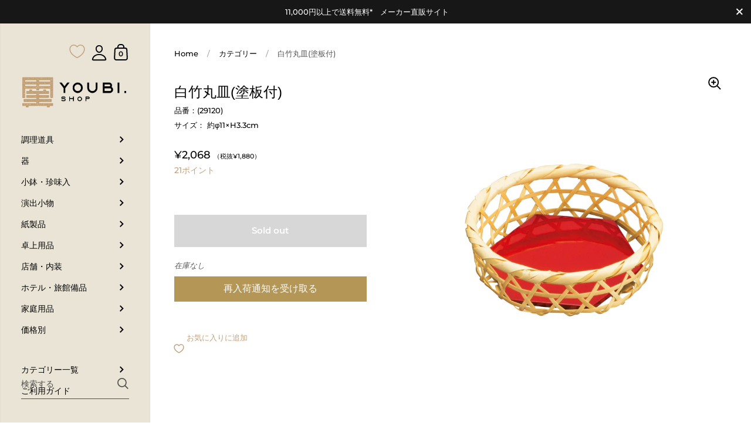

--- FILE ---
content_type: text/html; charset=utf-8
request_url: https://youbi.shop/products/%E7%99%BD%E7%AB%B9%E4%B8%B8%E7%9A%BF-%E5%A1%97%E6%9D%BF%E4%BB%98
body_size: 71221
content:
<!doctype html>
<html class="no-js">
<head>
  <!-- Google Tag Manager -->
<script>(function(w,d,s,l,i){w[l]=w[l]||[];w[l].push({'gtm.start':
new Date().getTime(),event:'gtm.js'});var f=d.getElementsByTagName(s)[0],
j=d.createElement(s),dl=l!='dataLayer'?'&l='+l:'';j.async=true;j.src=
'https://www.googletagmanager.com/gtm.js?id='+i+dl;f.parentNode.insertBefore(j,f);
})(window,document,'script','dataLayer','GTM-KTVG9ZK4');</script>
<!-- End Google Tag Manager -->

  
	<meta charset="utf-8">
  <meta http-equiv="X-UA-Compatible" content="IE=edge,chrome=1">
  <meta name="viewport" content="width=device-width, initial-scale=1.0, height=device-height, minimum-scale=1.0, maximum-scale=1.0">
  <meta name="facebook-domain-verification" content="a3v44glbbhciqvqoqzikygtd4hfxqp" />
  <!-- サムネイル画像指定 20231108 -->
  <meta name="thumbnail" content="https://cdn.shopify.com/s/files/1/0497/7649/2705/files/thumbnail.jpg">
  <!-- サムネイル画像指定 20231108/E -->

	
		<link rel="shortcut icon" href="//youbi.shop/cdn/shop/files/youbi_32x32.png?v=1614379778" type="image/png" />
	

	

	<title>
    
      白竹丸皿(塗板付) &ndash; YOUBI.shop【用美公式オンライン】 
    
  </title>

	
		<meta name="description" content="■竹製の篭です。※塗板付お弁当の中子としてもお使いいただけます。＜中子・標準サイズ＞1桝内寸が11.6×11.7cm以上のものにお使いいただけます。">
	

	



  <meta property="og:type" content="product">
  <meta property="og:title" content="白竹丸皿(塗板付)">

  
    <meta property="og:image" content="http://youbi.shop/cdn/shop/products/29120_1024x.jpg?v=1620956372">
    <meta property="og:image:secure_url" content="https://youbi.shop/cdn/shop/products/29120_1024x.jpg?v=1620956372">
    <meta property="og:image:width" content="1024">
    <meta property="og:image:height" content="1024">
  

  <meta property="product:price:amount" content="2,068">
  <meta property="product:price:currency" content="JPY">
  <meta property="product:availability" content="out of stock">




  <meta property="og:description" content="■竹製の篭です。※塗板付お弁当の中子としてもお使いいただけます。＜中子・標準サイズ＞1桝内寸が11.6×11.7cm以上のものにお使いいただけます。">


<meta property="og:url" content="https://youbi.shop/products/%e7%99%bd%e7%ab%b9%e4%b8%b8%e7%9a%bf-%e5%a1%97%e6%9d%bf%e4%bb%98">
<meta property="og:site_name" content="YOUBI.shop【用美公式オンライン】 ">



<meta name="twitter:card" content="summary">


  <meta name="twitter:title" content="白竹丸皿(塗板付)">
  <meta name="twitter:description" content="■竹製の篭です。※塗板付お弁当の中子としてもお使いいただけます。＜中子・標準サイズ＞1桝内寸が11.6×11.7cm以上のものにお使いいただけます。">
  <meta name="twitter:image" content="https://youbi.shop/cdn/shop/products/29120_600x600_crop_center.jpg?v=1620956372">

  
  <script type="application/ld+json">
  {
    "@context": "http://schema.org",
    "@type": "Product",
    "offers": [{
          "@type": "Offer",
          "name": "Default Title",
          "availability":"https://schema.org/OutOfStock",
          "price": 2068.0,
          "priceCurrency": "JPY",
          "priceValidUntil": "2026-02-09","sku": "29120","url": "/products/%E7%99%BD%E7%AB%B9%E4%B8%B8%E7%9A%BF-%E5%A1%97%E6%9D%BF%E4%BB%98/products/%E7%99%BD%E7%AB%B9%E4%B8%B8%E7%9A%BF-%E5%A1%97%E6%9D%BF%E4%BB%98?variant=39827017531553"
        }
],
      "gtin13": "4988484291205",
      "productId": "4988484291205",
    "brand": {
      "name": "YOUBI.shop"
    },
    "name": "白竹丸皿(塗板付)",
    "description": "■竹製の篭です。※塗板付お弁当の中子としてもお使いいただけます。＜中子・標準サイズ＞1桝内寸が11.6×11.7cm以上のものにお使いいただけます。",
    "category": "小鉢・珍味入",
    "url": "/products/%E7%99%BD%E7%AB%B9%E4%B8%B8%E7%9A%BF-%E5%A1%97%E6%9D%BF%E4%BB%98/products/%E7%99%BD%E7%AB%B9%E4%B8%B8%E7%9A%BF-%E5%A1%97%E6%9D%BF%E4%BB%98",
    "sku": "29120",
    "image": {
      "@type": "ImageObject",
      "url": "https://youbi.shop/cdn/shop/products/29120_1024x.jpg?v=1620956372",
      "image": "https://youbi.shop/cdn/shop/products/29120_1024x.jpg?v=1620956372",
      "name": "白竹丸皿(塗板付)",
      "width": "1024",
      "height": "1024"
    }
  }
  </script>



  <script type="application/ld+json">
  {
    "@context": "http://schema.org",
    "@type": "BreadcrumbList",
  "itemListElement": [{
      "@type": "ListItem",
      "position": 1,
      "name": "Translation missing: ja.general.breadcrumb.home",
      "item": "https://youbi.shop"
    },{
          "@type": "ListItem",
          "position": 2,
          "name": "白竹丸皿(塗板付)",
          "item": "https://youbi.shop/products/%E7%99%BD%E7%AB%B9%E4%B8%B8%E7%9A%BF-%E5%A1%97%E6%9D%BF%E4%BB%98"
        }]
  }
  </script>



  <script type="application/ld+json">
  {
    "@context": "http://schema.org",
    "@type" : "Organization",
  "name" : "YOUBI.shop【用美公式オンライン】 ",
  "url" : "https://youbi.shop",
  "potentialAction": {
    "@type": "SearchAction",
    "target": "/search?q={search_term}",
    "query-input": "required name=search_term"
  }
  }
  </script>


	<link rel="canonical" href="https://youbi.shop/products/%e7%99%bd%e7%ab%b9%e4%b8%b8%e7%9a%bf-%e5%a1%97%e6%9d%bf%e4%bb%98">

  <link rel="preload" as="style" href="//youbi.shop/cdn/shop/t/112/assets/theme.css?v=40332145183906909221731734565">
  <link rel="stylesheet" href="//youbi.shop/cdn/shop/t/112/assets/style.css?v=72539079564192527001731734565" media="all">
  <link rel="stylesheet" href="//youbi.shop/cdn/shop/t/112/assets/pages.css?v=46012663196045733911731734565" media="all">
  <link rel="preload" as="script" href="//youbi.shop/cdn/shop/t/112/assets/theme.min.js?v=123867452795520316611731734565">

  <link href="//code.jquery.com/ui/1.9.2/themes/base/jquery-ui.css" rel="stylesheet" type="text/css" media="all" />

  <link rel="preconnect" href="https://cdn.shopify.com">
  <link rel="preconnect" href="https://fonts.shopifycdn.com">
  <link rel="dns-prefetch" href="https://productreviews.shopifycdn.com">
  <script src="//youbi.shop/cdn/shop/t/112/assets/date.js?v=102296131821301451211731734565" defer="defer"></script>

  

  <link rel="preload" href="//youbi.shop/cdn/fonts/noto_sans_japanese/notosansjapanese_n4.74a6927b879b930fdec4ab8bb6917103ae8bbca9.woff2" as="font" type="font/woff2" crossorigin><link rel="preload" href="//youbi.shop/cdn/fonts/montserrat/montserrat_n5.07ef3781d9c78c8b93c98419da7ad4fbeebb6635.woff2" as="font" type="font/woff2" crossorigin><style type="text/css">pa ma ce faci 88.19
@font-face {
  font-family: "Noto Sans Japanese";
  font-weight: 400;
  font-style: normal;
  font-display: swap;
  src: url("//youbi.shop/cdn/fonts/noto_sans_japanese/notosansjapanese_n4.74a6927b879b930fdec4ab8bb6917103ae8bbca9.woff2") format("woff2"),
       url("//youbi.shop/cdn/fonts/noto_sans_japanese/notosansjapanese_n4.15630f5c60bcf9ed7de2df9484ab75ddd007c8e2.woff") format("woff");
}


  @font-face {
  font-family: Montserrat;
  font-weight: 500;
  font-style: normal;
  font-display: swap;
  src: url("//youbi.shop/cdn/fonts/montserrat/montserrat_n5.07ef3781d9c78c8b93c98419da7ad4fbeebb6635.woff2") format("woff2"),
       url("//youbi.shop/cdn/fonts/montserrat/montserrat_n5.adf9b4bd8b0e4f55a0b203cdd84512667e0d5e4d.woff") format("woff");
}

@font-face {
  font-family: Montserrat;
  font-weight: 500;
  font-style: normal;
  font-display: swap;
  src: url("//youbi.shop/cdn/fonts/montserrat/montserrat_n5.07ef3781d9c78c8b93c98419da7ad4fbeebb6635.woff2") format("woff2"),
       url("//youbi.shop/cdn/fonts/montserrat/montserrat_n5.adf9b4bd8b0e4f55a0b203cdd84512667e0d5e4d.woff") format("woff");
}

@font-face {
  font-family: Montserrat;
  font-weight: 600;
  font-style: normal;
  font-display: swap;
  src: url("//youbi.shop/cdn/fonts/montserrat/montserrat_n6.1326b3e84230700ef15b3a29fb520639977513e0.woff2") format("woff2"),
       url("//youbi.shop/cdn/fonts/montserrat/montserrat_n6.652f051080eb14192330daceed8cd53dfdc5ead9.woff") format("woff");
}

@font-face {
  font-family: Montserrat;
  font-weight: 700;
  font-style: normal;
  font-display: swap;
  src: url("//youbi.shop/cdn/fonts/montserrat/montserrat_n7.3c434e22befd5c18a6b4afadb1e3d77c128c7939.woff2") format("woff2"),
       url("//youbi.shop/cdn/fonts/montserrat/montserrat_n7.5d9fa6e2cae713c8fb539a9876489d86207fe957.woff") format("woff");
}

@font-face {
  font-family: Montserrat;
  font-weight: 500;
  font-style: italic;
  font-display: swap;
  src: url("//youbi.shop/cdn/fonts/montserrat/montserrat_i5.d3a783eb0cc26f2fda1e99d1dfec3ebaea1dc164.woff2") format("woff2"),
       url("//youbi.shop/cdn/fonts/montserrat/montserrat_i5.76d414ea3d56bb79ef992a9c62dce2e9063bc062.woff") format("woff");
}

@font-face {
  font-family: Montserrat;
  font-weight: 700;
  font-style: italic;
  font-display: swap;
  src: url("//youbi.shop/cdn/fonts/montserrat/montserrat_i7.a0d4a463df4f146567d871890ffb3c80408e7732.woff2") format("woff2"),
       url("//youbi.shop/cdn/fonts/montserrat/montserrat_i7.f6ec9f2a0681acc6f8152c40921d2a4d2e1a2c78.woff") format("woff");
}

:root {

    /* Color variables - SIDEBAR */

    --color-sidebar-bg: 233, 228, 214;
    --color-sidebar-bg-darken: 226, 219, 201;
    --color-sidebar-bg-darken-alt: 226, 219, 201;
    --color-sidebar-bg-lighten: 240, 237, 227;
    --color-sidebar-bg-lighten-alt: 247, 245, 241;

    --color-sidebar-txt: 0, 0, 0;
    --color-sidebar-txt-foreground: 255, 255, 255;
    --color-sidebar-txt-lighten-alt: 168, 168, 168;

    --color-sidebar-accent: 98, 84, 84;
    --color-sidebar-accent-foreground: 255, 255, 255;

    /* Color variables - BODY */

    --color-body-bg: 255, 255, 255;
    --color-body-bg-darken: 245, 245, 245;
    --color-body-bg-darken-alt: 235, 235, 235;

    --color-body-txt: 0, 0, 0;
    --color-body-txt-lighten: 168, 168, 168;
    --color-body-txt-foreground: 255, 255, 255;

    --color-body-accent: 98, 84, 84;
    --color-body-accent-foreground: 255, 255, 255;

    /* Color variables - FOOTER */

    --color-footer-bg: 13, 13, 13;
    --color-footer-bg-lighten: 23, 23, 23;
    --color-footer-bg-lighten-alt: 33, 33, 33;
    --color-footer-txt: 255, 255, 255;
    --color-footer-accent: 144, 144, 144;

    /* Color variables - GRID */

    --color-grid-bg: 0, 0, 0;
    --color-grid-text: 255, 255, 255;

    /* Font variables */

    --base-headings-size: 24;
    --base-headings-size-alt: 41;
    --base-body-size: 15;
    --base-body-size-alt: 14;

    --font-stack-headings: "Noto Sans Japanese", sans-serif;
    --font-weight-headings: 400;
    --font-style-headings: normal;

    --font-stack-body: Montserrat, sans-serif;
    --font-weight-body: 500;
    --font-style-body: normal;--font-weight-body-medium: 500;--font-weight-body-semibold: 600;

    --font-weight-body-bold: 700;

  }

</style>

  <link rel="stylesheet" href="//youbi.shop/cdn/shop/t/112/assets/theme.css?v=40332145183906909221731734565">

	<script>window.performance && window.performance.mark && window.performance.mark('shopify.content_for_header.start');</script><meta name="google-site-verification" content="vvCv8-h-0zmadh8gxsHFpnJgG3p6w447UG0bQltylqc">
<meta id="shopify-digital-wallet" name="shopify-digital-wallet" content="/49776492705/digital_wallets/dialog">
<meta name="shopify-checkout-api-token" content="cc85fa9dcfeefd598291083e822a6b28">
<link rel="alternate" hreflang="x-default" href="https://youbi.shop/products/%E7%99%BD%E7%AB%B9%E4%B8%B8%E7%9A%BF-%E5%A1%97%E6%9D%BF%E4%BB%98">
<link rel="alternate" hreflang="ja" href="https://youbi.shop/products/%E7%99%BD%E7%AB%B9%E4%B8%B8%E7%9A%BF-%E5%A1%97%E6%9D%BF%E4%BB%98">
<link rel="alternate" hreflang="en" href="https://youbi.shop/en/products/%E7%99%BD%E7%AB%B9%E4%B8%B8%E7%9A%BF-%E5%A1%97%E6%9D%BF%E4%BB%98">
<link rel="alternate" type="application/json+oembed" href="https://youbi.shop/products/%e7%99%bd%e7%ab%b9%e4%b8%b8%e7%9a%bf-%e5%a1%97%e6%9d%bf%e4%bb%98.oembed">
<script async="async" src="/checkouts/internal/preloads.js?locale=ja-JP"></script>
<link rel="preconnect" href="https://shop.app" crossorigin="anonymous">
<script async="async" src="https://shop.app/checkouts/internal/preloads.js?locale=ja-JP&shop_id=49776492705" crossorigin="anonymous"></script>
<script id="apple-pay-shop-capabilities" type="application/json">{"shopId":49776492705,"countryCode":"JP","currencyCode":"JPY","merchantCapabilities":["supports3DS"],"merchantId":"gid:\/\/shopify\/Shop\/49776492705","merchantName":"YOUBI.shop【用美公式オンライン】 ","requiredBillingContactFields":["postalAddress","email","phone"],"requiredShippingContactFields":["postalAddress","email","phone"],"shippingType":"shipping","supportedNetworks":["visa","masterCard","amex","jcb","discover"],"total":{"type":"pending","label":"YOUBI.shop【用美公式オンライン】 ","amount":"1.00"},"shopifyPaymentsEnabled":true,"supportsSubscriptions":true}</script>
<script id="shopify-features" type="application/json">{"accessToken":"cc85fa9dcfeefd598291083e822a6b28","betas":["rich-media-storefront-analytics"],"domain":"youbi.shop","predictiveSearch":false,"shopId":49776492705,"locale":"ja"}</script>
<script>var Shopify = Shopify || {};
Shopify.shop = "youbi-online.myshopify.com";
Shopify.locale = "ja";
Shopify.currency = {"active":"JPY","rate":"1.0"};
Shopify.country = "JP";
Shopify.theme = {"name":"Kingdom (Points)wish-1031_up\\thank","id":146645057754,"schema_name":"Kingdom","schema_version":"3.5.0","theme_store_id":725,"role":"main"};
Shopify.theme.handle = "null";
Shopify.theme.style = {"id":null,"handle":null};
Shopify.cdnHost = "youbi.shop/cdn";
Shopify.routes = Shopify.routes || {};
Shopify.routes.root = "/";</script>
<script type="module">!function(o){(o.Shopify=o.Shopify||{}).modules=!0}(window);</script>
<script>!function(o){function n(){var o=[];function n(){o.push(Array.prototype.slice.apply(arguments))}return n.q=o,n}var t=o.Shopify=o.Shopify||{};t.loadFeatures=n(),t.autoloadFeatures=n()}(window);</script>
<script>
  window.ShopifyPay = window.ShopifyPay || {};
  window.ShopifyPay.apiHost = "shop.app\/pay";
  window.ShopifyPay.redirectState = null;
</script>
<script id="shop-js-analytics" type="application/json">{"pageType":"product"}</script>
<script defer="defer" async type="module" src="//youbi.shop/cdn/shopifycloud/shop-js/modules/v2/client.init-shop-cart-sync_CSE-8ASR.ja.esm.js"></script>
<script defer="defer" async type="module" src="//youbi.shop/cdn/shopifycloud/shop-js/modules/v2/chunk.common_DDD8GOhs.esm.js"></script>
<script defer="defer" async type="module" src="//youbi.shop/cdn/shopifycloud/shop-js/modules/v2/chunk.modal_B6JNj9sU.esm.js"></script>
<script type="module">
  await import("//youbi.shop/cdn/shopifycloud/shop-js/modules/v2/client.init-shop-cart-sync_CSE-8ASR.ja.esm.js");
await import("//youbi.shop/cdn/shopifycloud/shop-js/modules/v2/chunk.common_DDD8GOhs.esm.js");
await import("//youbi.shop/cdn/shopifycloud/shop-js/modules/v2/chunk.modal_B6JNj9sU.esm.js");

  window.Shopify.SignInWithShop?.initShopCartSync?.({"fedCMEnabled":true,"windoidEnabled":true});

</script>
<script>
  window.Shopify = window.Shopify || {};
  if (!window.Shopify.featureAssets) window.Shopify.featureAssets = {};
  window.Shopify.featureAssets['shop-js'] = {"shop-cart-sync":["modules/v2/client.shop-cart-sync_BCoLmxl3.ja.esm.js","modules/v2/chunk.common_DDD8GOhs.esm.js","modules/v2/chunk.modal_B6JNj9sU.esm.js"],"init-fed-cm":["modules/v2/client.init-fed-cm_BUzkuSqB.ja.esm.js","modules/v2/chunk.common_DDD8GOhs.esm.js","modules/v2/chunk.modal_B6JNj9sU.esm.js"],"init-shop-email-lookup-coordinator":["modules/v2/client.init-shop-email-lookup-coordinator_BW32axq4.ja.esm.js","modules/v2/chunk.common_DDD8GOhs.esm.js","modules/v2/chunk.modal_B6JNj9sU.esm.js"],"init-windoid":["modules/v2/client.init-windoid_BvNGLRkF.ja.esm.js","modules/v2/chunk.common_DDD8GOhs.esm.js","modules/v2/chunk.modal_B6JNj9sU.esm.js"],"shop-button":["modules/v2/client.shop-button_CH0XKSrs.ja.esm.js","modules/v2/chunk.common_DDD8GOhs.esm.js","modules/v2/chunk.modal_B6JNj9sU.esm.js"],"shop-cash-offers":["modules/v2/client.shop-cash-offers_DjoQtMHe.ja.esm.js","modules/v2/chunk.common_DDD8GOhs.esm.js","modules/v2/chunk.modal_B6JNj9sU.esm.js"],"shop-toast-manager":["modules/v2/client.shop-toast-manager_B8NLGr5M.ja.esm.js","modules/v2/chunk.common_DDD8GOhs.esm.js","modules/v2/chunk.modal_B6JNj9sU.esm.js"],"init-shop-cart-sync":["modules/v2/client.init-shop-cart-sync_CSE-8ASR.ja.esm.js","modules/v2/chunk.common_DDD8GOhs.esm.js","modules/v2/chunk.modal_B6JNj9sU.esm.js"],"init-customer-accounts-sign-up":["modules/v2/client.init-customer-accounts-sign-up_C-LwrDE-.ja.esm.js","modules/v2/client.shop-login-button_D0X6bVTm.ja.esm.js","modules/v2/chunk.common_DDD8GOhs.esm.js","modules/v2/chunk.modal_B6JNj9sU.esm.js"],"pay-button":["modules/v2/client.pay-button_imCDqct4.ja.esm.js","modules/v2/chunk.common_DDD8GOhs.esm.js","modules/v2/chunk.modal_B6JNj9sU.esm.js"],"init-customer-accounts":["modules/v2/client.init-customer-accounts_CxIJyI-K.ja.esm.js","modules/v2/client.shop-login-button_D0X6bVTm.ja.esm.js","modules/v2/chunk.common_DDD8GOhs.esm.js","modules/v2/chunk.modal_B6JNj9sU.esm.js"],"avatar":["modules/v2/client.avatar_BTnouDA3.ja.esm.js"],"init-shop-for-new-customer-accounts":["modules/v2/client.init-shop-for-new-customer-accounts_DRBL7B82.ja.esm.js","modules/v2/client.shop-login-button_D0X6bVTm.ja.esm.js","modules/v2/chunk.common_DDD8GOhs.esm.js","modules/v2/chunk.modal_B6JNj9sU.esm.js"],"shop-follow-button":["modules/v2/client.shop-follow-button_D610YzXR.ja.esm.js","modules/v2/chunk.common_DDD8GOhs.esm.js","modules/v2/chunk.modal_B6JNj9sU.esm.js"],"checkout-modal":["modules/v2/client.checkout-modal_NhzDspE5.ja.esm.js","modules/v2/chunk.common_DDD8GOhs.esm.js","modules/v2/chunk.modal_B6JNj9sU.esm.js"],"shop-login-button":["modules/v2/client.shop-login-button_D0X6bVTm.ja.esm.js","modules/v2/chunk.common_DDD8GOhs.esm.js","modules/v2/chunk.modal_B6JNj9sU.esm.js"],"lead-capture":["modules/v2/client.lead-capture_pLpCOlEn.ja.esm.js","modules/v2/chunk.common_DDD8GOhs.esm.js","modules/v2/chunk.modal_B6JNj9sU.esm.js"],"shop-login":["modules/v2/client.shop-login_DiHM-Diw.ja.esm.js","modules/v2/chunk.common_DDD8GOhs.esm.js","modules/v2/chunk.modal_B6JNj9sU.esm.js"],"payment-terms":["modules/v2/client.payment-terms_BdLTgEH_.ja.esm.js","modules/v2/chunk.common_DDD8GOhs.esm.js","modules/v2/chunk.modal_B6JNj9sU.esm.js"]};
</script>
<script>(function() {
  var isLoaded = false;
  function asyncLoad() {
    if (isLoaded) return;
    isLoaded = true;
    var urls = ["https:\/\/justviewed.prezenapps.com\/public\/js\/recent-app.js?shop=youbi-online.myshopify.com","https:\/\/documents-app.mixlogue.jp\/scripts\/ue87f9sf8e7rd.min.js?shop=youbi-online.myshopify.com","https:\/\/delivery-date-and-time-picker.amp.tokyo\/script_tags\/cart_attributes.js?shop=youbi-online.myshopify.com","https:\/\/documents-app.mixlogue.jp\/scripts\/reorder.js?shop=youbi-online.myshopify.com","https:\/\/documents-app.mixlogue.jp\/scripts\/delivery.js?shop=youbi-online.myshopify.com"];
    for (var i = 0; i < urls.length; i++) {
      var s = document.createElement('script');
      s.type = 'text/javascript';
      s.async = true;
      s.src = urls[i];
      var x = document.getElementsByTagName('script')[0];
      x.parentNode.insertBefore(s, x);
    }
  };
  if(window.attachEvent) {
    window.attachEvent('onload', asyncLoad);
  } else {
    window.addEventListener('load', asyncLoad, false);
  }
})();</script>
<script id="__st">var __st={"a":49776492705,"offset":32400,"reqid":"414439a8-1c67-4b21-9071-c39fa216e4d7-1769734207","pageurl":"youbi.shop\/products\/%E7%99%BD%E7%AB%B9%E4%B8%B8%E7%9A%BF-%E5%A1%97%E6%9D%BF%E4%BB%98","u":"81eac5ad80c2","p":"product","rtyp":"product","rid":6709888876705};</script>
<script>window.ShopifyPaypalV4VisibilityTracking = true;</script>
<script id="captcha-bootstrap">!function(){'use strict';const t='contact',e='account',n='new_comment',o=[[t,t],['blogs',n],['comments',n],[t,'customer']],c=[[e,'customer_login'],[e,'guest_login'],[e,'recover_customer_password'],[e,'create_customer']],r=t=>t.map((([t,e])=>`form[action*='/${t}']:not([data-nocaptcha='true']) input[name='form_type'][value='${e}']`)).join(','),a=t=>()=>t?[...document.querySelectorAll(t)].map((t=>t.form)):[];function s(){const t=[...o],e=r(t);return a(e)}const i='password',u='form_key',d=['recaptcha-v3-token','g-recaptcha-response','h-captcha-response',i],f=()=>{try{return window.sessionStorage}catch{return}},m='__shopify_v',_=t=>t.elements[u];function p(t,e,n=!1){try{const o=window.sessionStorage,c=JSON.parse(o.getItem(e)),{data:r}=function(t){const{data:e,action:n}=t;return t[m]||n?{data:e,action:n}:{data:t,action:n}}(c);for(const[e,n]of Object.entries(r))t.elements[e]&&(t.elements[e].value=n);n&&o.removeItem(e)}catch(o){console.error('form repopulation failed',{error:o})}}const l='form_type',E='cptcha';function T(t){t.dataset[E]=!0}const w=window,h=w.document,L='Shopify',v='ce_forms',y='captcha';let A=!1;((t,e)=>{const n=(g='f06e6c50-85a8-45c8-87d0-21a2b65856fe',I='https://cdn.shopify.com/shopifycloud/storefront-forms-hcaptcha/ce_storefront_forms_captcha_hcaptcha.v1.5.2.iife.js',D={infoText:'hCaptchaによる保護',privacyText:'プライバシー',termsText:'利用規約'},(t,e,n)=>{const o=w[L][v],c=o.bindForm;if(c)return c(t,g,e,D).then(n);var r;o.q.push([[t,g,e,D],n]),r=I,A||(h.body.append(Object.assign(h.createElement('script'),{id:'captcha-provider',async:!0,src:r})),A=!0)});var g,I,D;w[L]=w[L]||{},w[L][v]=w[L][v]||{},w[L][v].q=[],w[L][y]=w[L][y]||{},w[L][y].protect=function(t,e){n(t,void 0,e),T(t)},Object.freeze(w[L][y]),function(t,e,n,w,h,L){const[v,y,A,g]=function(t,e,n){const i=e?o:[],u=t?c:[],d=[...i,...u],f=r(d),m=r(i),_=r(d.filter((([t,e])=>n.includes(e))));return[a(f),a(m),a(_),s()]}(w,h,L),I=t=>{const e=t.target;return e instanceof HTMLFormElement?e:e&&e.form},D=t=>v().includes(t);t.addEventListener('submit',(t=>{const e=I(t);if(!e)return;const n=D(e)&&!e.dataset.hcaptchaBound&&!e.dataset.recaptchaBound,o=_(e),c=g().includes(e)&&(!o||!o.value);(n||c)&&t.preventDefault(),c&&!n&&(function(t){try{if(!f())return;!function(t){const e=f();if(!e)return;const n=_(t);if(!n)return;const o=n.value;o&&e.removeItem(o)}(t);const e=Array.from(Array(32),(()=>Math.random().toString(36)[2])).join('');!function(t,e){_(t)||t.append(Object.assign(document.createElement('input'),{type:'hidden',name:u})),t.elements[u].value=e}(t,e),function(t,e){const n=f();if(!n)return;const o=[...t.querySelectorAll(`input[type='${i}']`)].map((({name:t})=>t)),c=[...d,...o],r={};for(const[a,s]of new FormData(t).entries())c.includes(a)||(r[a]=s);n.setItem(e,JSON.stringify({[m]:1,action:t.action,data:r}))}(t,e)}catch(e){console.error('failed to persist form',e)}}(e),e.submit())}));const S=(t,e)=>{t&&!t.dataset[E]&&(n(t,e.some((e=>e===t))),T(t))};for(const o of['focusin','change'])t.addEventListener(o,(t=>{const e=I(t);D(e)&&S(e,y())}));const B=e.get('form_key'),M=e.get(l),P=B&&M;t.addEventListener('DOMContentLoaded',(()=>{const t=y();if(P)for(const e of t)e.elements[l].value===M&&p(e,B);[...new Set([...A(),...v().filter((t=>'true'===t.dataset.shopifyCaptcha))])].forEach((e=>S(e,t)))}))}(h,new URLSearchParams(w.location.search),n,t,e,['guest_login'])})(!0,!0)}();</script>
<script integrity="sha256-4kQ18oKyAcykRKYeNunJcIwy7WH5gtpwJnB7kiuLZ1E=" data-source-attribution="shopify.loadfeatures" defer="defer" src="//youbi.shop/cdn/shopifycloud/storefront/assets/storefront/load_feature-a0a9edcb.js" crossorigin="anonymous"></script>
<script crossorigin="anonymous" defer="defer" src="//youbi.shop/cdn/shopifycloud/storefront/assets/shopify_pay/storefront-65b4c6d7.js?v=20250812"></script>
<script data-source-attribution="shopify.dynamic_checkout.dynamic.init">var Shopify=Shopify||{};Shopify.PaymentButton=Shopify.PaymentButton||{isStorefrontPortableWallets:!0,init:function(){window.Shopify.PaymentButton.init=function(){};var t=document.createElement("script");t.src="https://youbi.shop/cdn/shopifycloud/portable-wallets/latest/portable-wallets.ja.js",t.type="module",document.head.appendChild(t)}};
</script>
<script data-source-attribution="shopify.dynamic_checkout.buyer_consent">
  function portableWalletsHideBuyerConsent(e){var t=document.getElementById("shopify-buyer-consent"),n=document.getElementById("shopify-subscription-policy-button");t&&n&&(t.classList.add("hidden"),t.setAttribute("aria-hidden","true"),n.removeEventListener("click",e))}function portableWalletsShowBuyerConsent(e){var t=document.getElementById("shopify-buyer-consent"),n=document.getElementById("shopify-subscription-policy-button");t&&n&&(t.classList.remove("hidden"),t.removeAttribute("aria-hidden"),n.addEventListener("click",e))}window.Shopify?.PaymentButton&&(window.Shopify.PaymentButton.hideBuyerConsent=portableWalletsHideBuyerConsent,window.Shopify.PaymentButton.showBuyerConsent=portableWalletsShowBuyerConsent);
</script>
<script>
  function portableWalletsCleanup(e){e&&e.src&&console.error("Failed to load portable wallets script "+e.src);var t=document.querySelectorAll("shopify-accelerated-checkout .shopify-payment-button__skeleton, shopify-accelerated-checkout-cart .wallet-cart-button__skeleton"),e=document.getElementById("shopify-buyer-consent");for(let e=0;e<t.length;e++)t[e].remove();e&&e.remove()}function portableWalletsNotLoadedAsModule(e){e instanceof ErrorEvent&&"string"==typeof e.message&&e.message.includes("import.meta")&&"string"==typeof e.filename&&e.filename.includes("portable-wallets")&&(window.removeEventListener("error",portableWalletsNotLoadedAsModule),window.Shopify.PaymentButton.failedToLoad=e,"loading"===document.readyState?document.addEventListener("DOMContentLoaded",window.Shopify.PaymentButton.init):window.Shopify.PaymentButton.init())}window.addEventListener("error",portableWalletsNotLoadedAsModule);
</script>

<script type="module" src="https://youbi.shop/cdn/shopifycloud/portable-wallets/latest/portable-wallets.ja.js" onError="portableWalletsCleanup(this)" crossorigin="anonymous"></script>
<script nomodule>
  document.addEventListener("DOMContentLoaded", portableWalletsCleanup);
</script>

<link id="shopify-accelerated-checkout-styles" rel="stylesheet" media="screen" href="https://youbi.shop/cdn/shopifycloud/portable-wallets/latest/accelerated-checkout-backwards-compat.css" crossorigin="anonymous">
<style id="shopify-accelerated-checkout-cart">
        #shopify-buyer-consent {
  margin-top: 1em;
  display: inline-block;
  width: 100%;
}

#shopify-buyer-consent.hidden {
  display: none;
}

#shopify-subscription-policy-button {
  background: none;
  border: none;
  padding: 0;
  text-decoration: underline;
  font-size: inherit;
  cursor: pointer;
}

#shopify-subscription-policy-button::before {
  box-shadow: none;
}

      </style>

<script>window.performance && window.performance.mark && window.performance.mark('shopify.content_for_header.end');</script>

	<script src="//code.jquery.com/jquery-3.5.1.min.js" type="text/javascript"></script>

  

  <script type="text/javascript">

  	function lightOrDark(a){if(a.match(/^rgb/)){a=a.match(/^rgba?\((\d+),\s*(\d+),\s*(\d+)(?:,\s*(\d+(?:\.\d+)?))?\)$/);var b=a[1];var c=a[2];a=a[3]}else a=+("0x"+a.slice(1).replace(5>a.length&&/./g,"$&$&")),b=a>>16,c=a>>8&255,a&=255;return 140<Math.sqrt(.299*b*b+.587*c*c+.114*a*a)?"#000":"#fff"};

  	window.reorderSections = function() {
	    $(".with-gutter").removeClass("with-gutter");
	    $(".without-gutter").removeClass("without-gutter");
	    $(".content-section.gutter--on").each(function() {
	      $(this).parent().addClass("with-gutter");
	      if ( $(this).hasClass('parent-has-inner-padding') ) {
	      	$(this).parent().addClass('has-inner-padding');
	      }
	    });
	    $(".content-section.gutter--off").each(function() {
	      $(this).parent().addClass("without-gutter")
	    });
		};
		$(document).ready(function() {
		   window.reorderSections()
		});

  	2===performance.navigation.type&&location.reload(!0);
  </script>

  
  <script src="https://unpkg.com/ionicons@5.1.0/dist/ionicons.js"></script>

  <link href="https://fonts.googleapis.com/css2?family=Noto+Serif+JP:wght@600;700;900&display=swap" rel="stylesheet">

  <script src="//ajax.googleapis.com/ajax/libs/jqueryui/1.9.2/jquery-ui.min.js" type="text/javascript" defer="defer"></script>
<script src="//ajax.googleapis.com/ajax/libs/jqueryui/1/i18n/jquery.ui.datepicker-ja.min.js" type="text/javascript" defer="defer"></script>

  


  <script src="//youbi.shop/cdn/shopifycloud/storefront/assets/themes_support/option_selection-b017cd28.js" type="text/javascript"></script>
  
<!-- Google tag (gtag.js) -->
<script async src="https://www.googletagmanager.com/gtag/js?id=AW-10884803586"></script>
<script>
  window.dataLayer = window.dataLayer || [];
  function gtag(){dataLayer.push(arguments);}
  gtag('js', new Date());

  gtag('config', 'AW-10884803586');
</script>
  <!-- Event snippet for Google Shopping App Search conversion page -->
<script>
  gtag('event', 'conversion', {
      'send_to': 'AW-10884803586/u50mCN29qbMDEILYo8Yo',
      'value': 1.0,
      'currency': 'JPY'
  });
</script><script src="//youbi.shop/cdn/shop/t/112/assets/easy_points.js?v=157774049765045354891731734565" type="text/javascript"></script>
    <link href="//youbi.shop/cdn/shop/t/112/assets/easy_points_integration.css?v=31613722542285983141731734565" rel="stylesheet" type="text/css" media="all" />
    <script src="//youbi.shop/cdn/shop/t/112/assets/easy_points_integration.min.js?v=164584694894709484121731734565" type="text/javascript"></script>
<!-- BEGIN app block: shopify://apps/instafeed/blocks/head-block/c447db20-095d-4a10-9725-b5977662c9d5 --><link rel="preconnect" href="https://cdn.nfcube.com/">
<link rel="preconnect" href="https://scontent.cdninstagram.com/">


  <script>
    document.addEventListener('DOMContentLoaded', function () {
      let instafeedScript = document.createElement('script');

      
        instafeedScript.src = 'https://cdn.nfcube.com/instafeed-72e3dd8af0040fe4d3b6978803f79b1c.js';
      

      document.body.appendChild(instafeedScript);
    });
  </script>





<!-- END app block --><!-- BEGIN app block: shopify://apps/rt-page-speed-booster/blocks/app-embed/4a6fa896-93b0-4e15-9d32-c2311aca53bb --><script>
  window.roarJs = window.roarJs || {};
  roarJs.QuicklinkConfig = {
    metafields: {
      shop: "youbi-online.myshopify.com",
      settings: {"customized":{"enabled":"1","option":"intensity","intensity":"150"},"mobile":{"enabled":"0","option":"intensity","intensity":"150"}},
      moneyFormat: "¥{{amount_no_decimals}}"
    }
  }
</script>
<script src='https://cdn.shopify.com/extensions/019b6b0f-4023-7492-aa67-5410b9565fa4/booster-2/assets/quicklink.js' defer></script>


<!-- END app block --><!-- BEGIN app block: shopify://apps//blocks/embed/5c32e80d-58a7-4e80-805d-f1e065eedebf --><script
  id='marutto-affiliate-script'
  async
  
  
  src='https://asia-northeast1-affiliate-pr.cloudfunctions.net/script?shop=youbi-online.myshopify.com&from_theme=true'
  
  
  type='text/javascript'
></script>


<!-- END app block --><link href="https://cdn.shopify.com/extensions/019b6b0f-4023-7492-aa67-5410b9565fa4/booster-2/assets/quicklink.css" rel="stylesheet" type="text/css" media="all">
<script src="https://cdn.shopify.com/extensions/019bfd06-7916-7128-b2e3-539e38c99e2e/easy-points-shopify-app-91/assets/sdk.bundle.js" type="text/javascript" defer="defer"></script>
<script src="https://cdn.shopify.com/extensions/019be3fb-70a1-7565-8409-0029e6d6306c/preorderfrontend-176/assets/globo.preorder.min.js" type="text/javascript" defer="defer"></script>
<link href="https://monorail-edge.shopifysvc.com" rel="dns-prefetch">
<script>(function(){if ("sendBeacon" in navigator && "performance" in window) {try {var session_token_from_headers = performance.getEntriesByType('navigation')[0].serverTiming.find(x => x.name == '_s').description;} catch {var session_token_from_headers = undefined;}var session_cookie_matches = document.cookie.match(/_shopify_s=([^;]*)/);var session_token_from_cookie = session_cookie_matches && session_cookie_matches.length === 2 ? session_cookie_matches[1] : "";var session_token = session_token_from_headers || session_token_from_cookie || "";function handle_abandonment_event(e) {var entries = performance.getEntries().filter(function(entry) {return /monorail-edge.shopifysvc.com/.test(entry.name);});if (!window.abandonment_tracked && entries.length === 0) {window.abandonment_tracked = true;var currentMs = Date.now();var navigation_start = performance.timing.navigationStart;var payload = {shop_id: 49776492705,url: window.location.href,navigation_start,duration: currentMs - navigation_start,session_token,page_type: "product"};window.navigator.sendBeacon("https://monorail-edge.shopifysvc.com/v1/produce", JSON.stringify({schema_id: "online_store_buyer_site_abandonment/1.1",payload: payload,metadata: {event_created_at_ms: currentMs,event_sent_at_ms: currentMs}}));}}window.addEventListener('pagehide', handle_abandonment_event);}}());</script>
<script id="web-pixels-manager-setup">(function e(e,d,r,n,o){if(void 0===o&&(o={}),!Boolean(null===(a=null===(i=window.Shopify)||void 0===i?void 0:i.analytics)||void 0===a?void 0:a.replayQueue)){var i,a;window.Shopify=window.Shopify||{};var t=window.Shopify;t.analytics=t.analytics||{};var s=t.analytics;s.replayQueue=[],s.publish=function(e,d,r){return s.replayQueue.push([e,d,r]),!0};try{self.performance.mark("wpm:start")}catch(e){}var l=function(){var e={modern:/Edge?\/(1{2}[4-9]|1[2-9]\d|[2-9]\d{2}|\d{4,})\.\d+(\.\d+|)|Firefox\/(1{2}[4-9]|1[2-9]\d|[2-9]\d{2}|\d{4,})\.\d+(\.\d+|)|Chrom(ium|e)\/(9{2}|\d{3,})\.\d+(\.\d+|)|(Maci|X1{2}).+ Version\/(15\.\d+|(1[6-9]|[2-9]\d|\d{3,})\.\d+)([,.]\d+|)( \(\w+\)|)( Mobile\/\w+|) Safari\/|Chrome.+OPR\/(9{2}|\d{3,})\.\d+\.\d+|(CPU[ +]OS|iPhone[ +]OS|CPU[ +]iPhone|CPU IPhone OS|CPU iPad OS)[ +]+(15[._]\d+|(1[6-9]|[2-9]\d|\d{3,})[._]\d+)([._]\d+|)|Android:?[ /-](13[3-9]|1[4-9]\d|[2-9]\d{2}|\d{4,})(\.\d+|)(\.\d+|)|Android.+Firefox\/(13[5-9]|1[4-9]\d|[2-9]\d{2}|\d{4,})\.\d+(\.\d+|)|Android.+Chrom(ium|e)\/(13[3-9]|1[4-9]\d|[2-9]\d{2}|\d{4,})\.\d+(\.\d+|)|SamsungBrowser\/([2-9]\d|\d{3,})\.\d+/,legacy:/Edge?\/(1[6-9]|[2-9]\d|\d{3,})\.\d+(\.\d+|)|Firefox\/(5[4-9]|[6-9]\d|\d{3,})\.\d+(\.\d+|)|Chrom(ium|e)\/(5[1-9]|[6-9]\d|\d{3,})\.\d+(\.\d+|)([\d.]+$|.*Safari\/(?![\d.]+ Edge\/[\d.]+$))|(Maci|X1{2}).+ Version\/(10\.\d+|(1[1-9]|[2-9]\d|\d{3,})\.\d+)([,.]\d+|)( \(\w+\)|)( Mobile\/\w+|) Safari\/|Chrome.+OPR\/(3[89]|[4-9]\d|\d{3,})\.\d+\.\d+|(CPU[ +]OS|iPhone[ +]OS|CPU[ +]iPhone|CPU IPhone OS|CPU iPad OS)[ +]+(10[._]\d+|(1[1-9]|[2-9]\d|\d{3,})[._]\d+)([._]\d+|)|Android:?[ /-](13[3-9]|1[4-9]\d|[2-9]\d{2}|\d{4,})(\.\d+|)(\.\d+|)|Mobile Safari.+OPR\/([89]\d|\d{3,})\.\d+\.\d+|Android.+Firefox\/(13[5-9]|1[4-9]\d|[2-9]\d{2}|\d{4,})\.\d+(\.\d+|)|Android.+Chrom(ium|e)\/(13[3-9]|1[4-9]\d|[2-9]\d{2}|\d{4,})\.\d+(\.\d+|)|Android.+(UC? ?Browser|UCWEB|U3)[ /]?(15\.([5-9]|\d{2,})|(1[6-9]|[2-9]\d|\d{3,})\.\d+)\.\d+|SamsungBrowser\/(5\.\d+|([6-9]|\d{2,})\.\d+)|Android.+MQ{2}Browser\/(14(\.(9|\d{2,})|)|(1[5-9]|[2-9]\d|\d{3,})(\.\d+|))(\.\d+|)|K[Aa][Ii]OS\/(3\.\d+|([4-9]|\d{2,})\.\d+)(\.\d+|)/},d=e.modern,r=e.legacy,n=navigator.userAgent;return n.match(d)?"modern":n.match(r)?"legacy":"unknown"}(),u="modern"===l?"modern":"legacy",c=(null!=n?n:{modern:"",legacy:""})[u],f=function(e){return[e.baseUrl,"/wpm","/b",e.hashVersion,"modern"===e.buildTarget?"m":"l",".js"].join("")}({baseUrl:d,hashVersion:r,buildTarget:u}),m=function(e){var d=e.version,r=e.bundleTarget,n=e.surface,o=e.pageUrl,i=e.monorailEndpoint;return{emit:function(e){var a=e.status,t=e.errorMsg,s=(new Date).getTime(),l=JSON.stringify({metadata:{event_sent_at_ms:s},events:[{schema_id:"web_pixels_manager_load/3.1",payload:{version:d,bundle_target:r,page_url:o,status:a,surface:n,error_msg:t},metadata:{event_created_at_ms:s}}]});if(!i)return console&&console.warn&&console.warn("[Web Pixels Manager] No Monorail endpoint provided, skipping logging."),!1;try{return self.navigator.sendBeacon.bind(self.navigator)(i,l)}catch(e){}var u=new XMLHttpRequest;try{return u.open("POST",i,!0),u.setRequestHeader("Content-Type","text/plain"),u.send(l),!0}catch(e){return console&&console.warn&&console.warn("[Web Pixels Manager] Got an unhandled error while logging to Monorail."),!1}}}}({version:r,bundleTarget:l,surface:e.surface,pageUrl:self.location.href,monorailEndpoint:e.monorailEndpoint});try{o.browserTarget=l,function(e){var d=e.src,r=e.async,n=void 0===r||r,o=e.onload,i=e.onerror,a=e.sri,t=e.scriptDataAttributes,s=void 0===t?{}:t,l=document.createElement("script"),u=document.querySelector("head"),c=document.querySelector("body");if(l.async=n,l.src=d,a&&(l.integrity=a,l.crossOrigin="anonymous"),s)for(var f in s)if(Object.prototype.hasOwnProperty.call(s,f))try{l.dataset[f]=s[f]}catch(e){}if(o&&l.addEventListener("load",o),i&&l.addEventListener("error",i),u)u.appendChild(l);else{if(!c)throw new Error("Did not find a head or body element to append the script");c.appendChild(l)}}({src:f,async:!0,onload:function(){if(!function(){var e,d;return Boolean(null===(d=null===(e=window.Shopify)||void 0===e?void 0:e.analytics)||void 0===d?void 0:d.initialized)}()){var d=window.webPixelsManager.init(e)||void 0;if(d){var r=window.Shopify.analytics;r.replayQueue.forEach((function(e){var r=e[0],n=e[1],o=e[2];d.publishCustomEvent(r,n,o)})),r.replayQueue=[],r.publish=d.publishCustomEvent,r.visitor=d.visitor,r.initialized=!0}}},onerror:function(){return m.emit({status:"failed",errorMsg:"".concat(f," has failed to load")})},sri:function(e){var d=/^sha384-[A-Za-z0-9+/=]+$/;return"string"==typeof e&&d.test(e)}(c)?c:"",scriptDataAttributes:o}),m.emit({status:"loading"})}catch(e){m.emit({status:"failed",errorMsg:(null==e?void 0:e.message)||"Unknown error"})}}})({shopId: 49776492705,storefrontBaseUrl: "https://youbi.shop",extensionsBaseUrl: "https://extensions.shopifycdn.com/cdn/shopifycloud/web-pixels-manager",monorailEndpoint: "https://monorail-edge.shopifysvc.com/unstable/produce_batch",surface: "storefront-renderer",enabledBetaFlags: ["2dca8a86"],webPixelsConfigList: [{"id":"471564506","configuration":"{\"config\":\"{\\\"pixel_id\\\":\\\"G-FVWK5EW2ZY\\\",\\\"target_country\\\":\\\"JP\\\",\\\"gtag_events\\\":[{\\\"type\\\":\\\"search\\\",\\\"action_label\\\":[\\\"G-FVWK5EW2ZY\\\",\\\"AW-10884803586\\\/u50mCN29qbMDEILYo8Yo\\\"]},{\\\"type\\\":\\\"begin_checkout\\\",\\\"action_label\\\":[\\\"G-FVWK5EW2ZY\\\",\\\"AW-10884803586\\\/ciECCNq9qbMDEILYo8Yo\\\"]},{\\\"type\\\":\\\"view_item\\\",\\\"action_label\\\":[\\\"G-FVWK5EW2ZY\\\",\\\"AW-10884803586\\\/jB3qCNS9qbMDEILYo8Yo\\\",\\\"MC-1Y9S55T2Q0\\\"]},{\\\"type\\\":\\\"purchase\\\",\\\"action_label\\\":[\\\"G-FVWK5EW2ZY\\\",\\\"AW-10884803586\\\/-xj-CK6yxY8YEILYo8Yo\\\",\\\"MC-1Y9S55T2Q0\\\"]},{\\\"type\\\":\\\"page_view\\\",\\\"action_label\\\":[\\\"G-FVWK5EW2ZY\\\",\\\"AW-10884803586\\\/6T4DCM69qbMDEILYo8Yo\\\",\\\"MC-1Y9S55T2Q0\\\"]},{\\\"type\\\":\\\"add_payment_info\\\",\\\"action_label\\\":[\\\"G-FVWK5EW2ZY\\\",\\\"AW-10884803586\\\/ebSNCOC9qbMDEILYo8Yo\\\"]},{\\\"type\\\":\\\"add_to_cart\\\",\\\"action_label\\\":[\\\"G-FVWK5EW2ZY\\\",\\\"AW-10884803586\\\/SnVUCNe9qbMDEILYo8Yo\\\"]}],\\\"enable_monitoring_mode\\\":false}\"}","eventPayloadVersion":"v1","runtimeContext":"OPEN","scriptVersion":"b2a88bafab3e21179ed38636efcd8a93","type":"APP","apiClientId":1780363,"privacyPurposes":[],"dataSharingAdjustments":{"protectedCustomerApprovalScopes":["read_customer_address","read_customer_email","read_customer_name","read_customer_personal_data","read_customer_phone"]}},{"id":"405307610","configuration":"{\"pixelCode\":\"CGV3OURC77U5JA8GB5PG\"}","eventPayloadVersion":"v1","runtimeContext":"STRICT","scriptVersion":"22e92c2ad45662f435e4801458fb78cc","type":"APP","apiClientId":4383523,"privacyPurposes":["ANALYTICS","MARKETING","SALE_OF_DATA"],"dataSharingAdjustments":{"protectedCustomerApprovalScopes":["read_customer_address","read_customer_email","read_customer_name","read_customer_personal_data","read_customer_phone"]}},{"id":"266961114","configuration":"{\"functionURL\":\"https:\\\/\\\/asia-northeast1-affiliate-pr.cloudfunctions.net\"}","eventPayloadVersion":"v1","runtimeContext":"STRICT","scriptVersion":"94e189d195a300e0c3f85445a9e8e697","type":"APP","apiClientId":4026747,"privacyPurposes":["ANALYTICS","MARKETING","SALE_OF_DATA"],"dataSharingAdjustments":{"protectedCustomerApprovalScopes":["read_customer_address","read_customer_email","read_customer_name","read_customer_personal_data","read_customer_phone"]}},{"id":"212435162","configuration":"{\"pixel_id\":\"1868590699983627\",\"pixel_type\":\"facebook_pixel\",\"metaapp_system_user_token\":\"-\"}","eventPayloadVersion":"v1","runtimeContext":"OPEN","scriptVersion":"ca16bc87fe92b6042fbaa3acc2fbdaa6","type":"APP","apiClientId":2329312,"privacyPurposes":["ANALYTICS","MARKETING","SALE_OF_DATA"],"dataSharingAdjustments":{"protectedCustomerApprovalScopes":["read_customer_address","read_customer_email","read_customer_name","read_customer_personal_data","read_customer_phone"]}},{"id":"84082906","configuration":"{\"tagID\":\"2613472942360\"}","eventPayloadVersion":"v1","runtimeContext":"STRICT","scriptVersion":"18031546ee651571ed29edbe71a3550b","type":"APP","apiClientId":3009811,"privacyPurposes":["ANALYTICS","MARKETING","SALE_OF_DATA"],"dataSharingAdjustments":{"protectedCustomerApprovalScopes":["read_customer_address","read_customer_email","read_customer_name","read_customer_personal_data","read_customer_phone"]}},{"id":"shopify-app-pixel","configuration":"{}","eventPayloadVersion":"v1","runtimeContext":"STRICT","scriptVersion":"0450","apiClientId":"shopify-pixel","type":"APP","privacyPurposes":["ANALYTICS","MARKETING"]},{"id":"shopify-custom-pixel","eventPayloadVersion":"v1","runtimeContext":"LAX","scriptVersion":"0450","apiClientId":"shopify-pixel","type":"CUSTOM","privacyPurposes":["ANALYTICS","MARKETING"]}],isMerchantRequest: false,initData: {"shop":{"name":"YOUBI.shop【用美公式オンライン】 ","paymentSettings":{"currencyCode":"JPY"},"myshopifyDomain":"youbi-online.myshopify.com","countryCode":"JP","storefrontUrl":"https:\/\/youbi.shop"},"customer":null,"cart":null,"checkout":null,"productVariants":[{"price":{"amount":2068.0,"currencyCode":"JPY"},"product":{"title":"白竹丸皿(塗板付)","vendor":"YOUBI.shop","id":"6709888876705","untranslatedTitle":"白竹丸皿(塗板付)","url":"\/products\/%E7%99%BD%E7%AB%B9%E4%B8%B8%E7%9A%BF-%E5%A1%97%E6%9D%BF%E4%BB%98","type":"小鉢・珍味入"},"id":"39827017531553","image":{"src":"\/\/youbi.shop\/cdn\/shop\/products\/29120.jpg?v=1620956372"},"sku":"29120","title":"Default Title","untranslatedTitle":"Default Title"}],"purchasingCompany":null},},"https://youbi.shop/cdn","1d2a099fw23dfb22ep557258f5m7a2edbae",{"modern":"","legacy":""},{"shopId":"49776492705","storefrontBaseUrl":"https:\/\/youbi.shop","extensionBaseUrl":"https:\/\/extensions.shopifycdn.com\/cdn\/shopifycloud\/web-pixels-manager","surface":"storefront-renderer","enabledBetaFlags":"[\"2dca8a86\"]","isMerchantRequest":"false","hashVersion":"1d2a099fw23dfb22ep557258f5m7a2edbae","publish":"custom","events":"[[\"page_viewed\",{}],[\"product_viewed\",{\"productVariant\":{\"price\":{\"amount\":2068.0,\"currencyCode\":\"JPY\"},\"product\":{\"title\":\"白竹丸皿(塗板付)\",\"vendor\":\"YOUBI.shop\",\"id\":\"6709888876705\",\"untranslatedTitle\":\"白竹丸皿(塗板付)\",\"url\":\"\/products\/%E7%99%BD%E7%AB%B9%E4%B8%B8%E7%9A%BF-%E5%A1%97%E6%9D%BF%E4%BB%98\",\"type\":\"小鉢・珍味入\"},\"id\":\"39827017531553\",\"image\":{\"src\":\"\/\/youbi.shop\/cdn\/shop\/products\/29120.jpg?v=1620956372\"},\"sku\":\"29120\",\"title\":\"Default Title\",\"untranslatedTitle\":\"Default Title\"}}]]"});</script><script>
  window.ShopifyAnalytics = window.ShopifyAnalytics || {};
  window.ShopifyAnalytics.meta = window.ShopifyAnalytics.meta || {};
  window.ShopifyAnalytics.meta.currency = 'JPY';
  var meta = {"product":{"id":6709888876705,"gid":"gid:\/\/shopify\/Product\/6709888876705","vendor":"YOUBI.shop","type":"小鉢・珍味入","handle":"白竹丸皿-塗板付","variants":[{"id":39827017531553,"price":206800,"name":"白竹丸皿(塗板付)","public_title":null,"sku":"29120"}],"remote":false},"page":{"pageType":"product","resourceType":"product","resourceId":6709888876705,"requestId":"414439a8-1c67-4b21-9071-c39fa216e4d7-1769734207"}};
  for (var attr in meta) {
    window.ShopifyAnalytics.meta[attr] = meta[attr];
  }
</script>
<script class="analytics">
  (function () {
    var customDocumentWrite = function(content) {
      var jquery = null;

      if (window.jQuery) {
        jquery = window.jQuery;
      } else if (window.Checkout && window.Checkout.$) {
        jquery = window.Checkout.$;
      }

      if (jquery) {
        jquery('body').append(content);
      }
    };

    var hasLoggedConversion = function(token) {
      if (token) {
        return document.cookie.indexOf('loggedConversion=' + token) !== -1;
      }
      return false;
    }

    var setCookieIfConversion = function(token) {
      if (token) {
        var twoMonthsFromNow = new Date(Date.now());
        twoMonthsFromNow.setMonth(twoMonthsFromNow.getMonth() + 2);

        document.cookie = 'loggedConversion=' + token + '; expires=' + twoMonthsFromNow;
      }
    }

    var trekkie = window.ShopifyAnalytics.lib = window.trekkie = window.trekkie || [];
    if (trekkie.integrations) {
      return;
    }
    trekkie.methods = [
      'identify',
      'page',
      'ready',
      'track',
      'trackForm',
      'trackLink'
    ];
    trekkie.factory = function(method) {
      return function() {
        var args = Array.prototype.slice.call(arguments);
        args.unshift(method);
        trekkie.push(args);
        return trekkie;
      };
    };
    for (var i = 0; i < trekkie.methods.length; i++) {
      var key = trekkie.methods[i];
      trekkie[key] = trekkie.factory(key);
    }
    trekkie.load = function(config) {
      trekkie.config = config || {};
      trekkie.config.initialDocumentCookie = document.cookie;
      var first = document.getElementsByTagName('script')[0];
      var script = document.createElement('script');
      script.type = 'text/javascript';
      script.onerror = function(e) {
        var scriptFallback = document.createElement('script');
        scriptFallback.type = 'text/javascript';
        scriptFallback.onerror = function(error) {
                var Monorail = {
      produce: function produce(monorailDomain, schemaId, payload) {
        var currentMs = new Date().getTime();
        var event = {
          schema_id: schemaId,
          payload: payload,
          metadata: {
            event_created_at_ms: currentMs,
            event_sent_at_ms: currentMs
          }
        };
        return Monorail.sendRequest("https://" + monorailDomain + "/v1/produce", JSON.stringify(event));
      },
      sendRequest: function sendRequest(endpointUrl, payload) {
        // Try the sendBeacon API
        if (window && window.navigator && typeof window.navigator.sendBeacon === 'function' && typeof window.Blob === 'function' && !Monorail.isIos12()) {
          var blobData = new window.Blob([payload], {
            type: 'text/plain'
          });

          if (window.navigator.sendBeacon(endpointUrl, blobData)) {
            return true;
          } // sendBeacon was not successful

        } // XHR beacon

        var xhr = new XMLHttpRequest();

        try {
          xhr.open('POST', endpointUrl);
          xhr.setRequestHeader('Content-Type', 'text/plain');
          xhr.send(payload);
        } catch (e) {
          console.log(e);
        }

        return false;
      },
      isIos12: function isIos12() {
        return window.navigator.userAgent.lastIndexOf('iPhone; CPU iPhone OS 12_') !== -1 || window.navigator.userAgent.lastIndexOf('iPad; CPU OS 12_') !== -1;
      }
    };
    Monorail.produce('monorail-edge.shopifysvc.com',
      'trekkie_storefront_load_errors/1.1',
      {shop_id: 49776492705,
      theme_id: 146645057754,
      app_name: "storefront",
      context_url: window.location.href,
      source_url: "//youbi.shop/cdn/s/trekkie.storefront.c59ea00e0474b293ae6629561379568a2d7c4bba.min.js"});

        };
        scriptFallback.async = true;
        scriptFallback.src = '//youbi.shop/cdn/s/trekkie.storefront.c59ea00e0474b293ae6629561379568a2d7c4bba.min.js';
        first.parentNode.insertBefore(scriptFallback, first);
      };
      script.async = true;
      script.src = '//youbi.shop/cdn/s/trekkie.storefront.c59ea00e0474b293ae6629561379568a2d7c4bba.min.js';
      first.parentNode.insertBefore(script, first);
    };
    trekkie.load(
      {"Trekkie":{"appName":"storefront","development":false,"defaultAttributes":{"shopId":49776492705,"isMerchantRequest":null,"themeId":146645057754,"themeCityHash":"1572270011514899375","contentLanguage":"ja","currency":"JPY","eventMetadataId":"40d9f5e5-47e9-4d3c-9fb8-c4b8fdd2ceb6"},"isServerSideCookieWritingEnabled":true,"monorailRegion":"shop_domain","enabledBetaFlags":["65f19447","b5387b81"]},"Session Attribution":{},"S2S":{"facebookCapiEnabled":true,"source":"trekkie-storefront-renderer","apiClientId":580111}}
    );

    var loaded = false;
    trekkie.ready(function() {
      if (loaded) return;
      loaded = true;

      window.ShopifyAnalytics.lib = window.trekkie;

      var originalDocumentWrite = document.write;
      document.write = customDocumentWrite;
      try { window.ShopifyAnalytics.merchantGoogleAnalytics.call(this); } catch(error) {};
      document.write = originalDocumentWrite;

      window.ShopifyAnalytics.lib.page(null,{"pageType":"product","resourceType":"product","resourceId":6709888876705,"requestId":"414439a8-1c67-4b21-9071-c39fa216e4d7-1769734207","shopifyEmitted":true});

      var match = window.location.pathname.match(/checkouts\/(.+)\/(thank_you|post_purchase)/)
      var token = match? match[1]: undefined;
      if (!hasLoggedConversion(token)) {
        setCookieIfConversion(token);
        window.ShopifyAnalytics.lib.track("Viewed Product",{"currency":"JPY","variantId":39827017531553,"productId":6709888876705,"productGid":"gid:\/\/shopify\/Product\/6709888876705","name":"白竹丸皿(塗板付)","price":"2068","sku":"29120","brand":"YOUBI.shop","variant":null,"category":"小鉢・珍味入","nonInteraction":true,"remote":false},undefined,undefined,{"shopifyEmitted":true});
      window.ShopifyAnalytics.lib.track("monorail:\/\/trekkie_storefront_viewed_product\/1.1",{"currency":"JPY","variantId":39827017531553,"productId":6709888876705,"productGid":"gid:\/\/shopify\/Product\/6709888876705","name":"白竹丸皿(塗板付)","price":"2068","sku":"29120","brand":"YOUBI.shop","variant":null,"category":"小鉢・珍味入","nonInteraction":true,"remote":false,"referer":"https:\/\/youbi.shop\/products\/%E7%99%BD%E7%AB%B9%E4%B8%B8%E7%9A%BF-%E5%A1%97%E6%9D%BF%E4%BB%98"});
      }
    });


        var eventsListenerScript = document.createElement('script');
        eventsListenerScript.async = true;
        eventsListenerScript.src = "//youbi.shop/cdn/shopifycloud/storefront/assets/shop_events_listener-3da45d37.js";
        document.getElementsByTagName('head')[0].appendChild(eventsListenerScript);

})();</script>
<script
  defer
  src="https://youbi.shop/cdn/shopifycloud/perf-kit/shopify-perf-kit-3.1.0.min.js"
  data-application="storefront-renderer"
  data-shop-id="49776492705"
  data-render-region="gcp-us-central1"
  data-page-type="product"
  data-theme-instance-id="146645057754"
  data-theme-name="Kingdom"
  data-theme-version="3.5.0"
  data-monorail-region="shop_domain"
  data-resource-timing-sampling-rate="10"
  data-shs="true"
  data-shs-beacon="true"
  data-shs-export-with-fetch="true"
  data-shs-logs-sample-rate="1"
  data-shs-beacon-endpoint="https://youbi.shop/api/collect"
></script>
</head>
<body id="白竹丸皿塗板付" class=" template-product template-product no-touch clearfix">
<!-- Google Tag Manager (noscript) -->
<noscript><iframe src="https://www.googletagmanager.com/ns.html?id=GTM-KTVG9ZK4"
height="0" width="0" style="display:none;visibility:hidden"></iframe></noscript>
<!-- End Google Tag Manager (noscript) -->
	<div id="shopify-section-announcement-bar" class="shopify-section mount-announcement"> 

	
		
		<a class="announcement" >
			<span class="announcement__text">11,000円以上で送料無料*　メーカー直販サイト</span>
		</a>

		
			<span class="announcement__exit" aria-label="閉じる">

	<svg version="1.1" class="svg close" xmlns="//www.w3.org/2000/svg" xmlns:xlink="//www.w3.org  /1999/xlink" x="0px" y="0px" width="60px" height="60px" viewBox="0 0 60 60" enable-background="new 0 0 60 60" xml:space="preserve"><polygon points="38.936,23.561 36.814,21.439 30.562,27.691 24.311,21.439 22.189,23.561 28.441,29.812 22.189,36.064 24.311,38.186 30.562,31.934 36.814,38.186 38.936,36.064 32.684,29.812 "/></svg>


</span>
		

		<style data-shopify>
			.announcement {
				background: #171717;
				color: #ffffff;
			}
			.announcement__exit polygon {
				fill: #ffffff;
			}
			
				.announcement {
					padding-right: 40px;
				}
			
		</style>

    <script type="text/javascript">
      var ad = localStorage.getItem('announcement-dismissed');
      if ( ad != 'true' ) {
        jQuery('body').addClass('show-announcement-bar');
      }
    </script>

	



</div>

	<div id="shopify-section-sidebar" class="shopify-section mount-sidebar mount-overlay"><div class="sidebar">

	<div class="sidebar__container sidebar__responsive-container">

		<div class="sidebar__container-holder" style="flex: 1 0 auto;">

	    <header class="logo">

				
					<div>
				

					

						<a class="logo__image" href="/">
							<img src="//youbi.shop/cdn/shop/files/youbishop_fc8034d3-2d93-4312-9864-3f7af0862773.png?v=1614380060" alt="YOUBI.shop【用美公式オンライン】 " style="max-width: 250px;" />
						</a>

					

				
					</div>
				

	    </header>

	    <div class="sidebar__menus  search-bottom-padding ">

		    <nav class="primary-menu">
					<ul class="sidebar__menu">

	

		<li class=" has-submenu "  aria-haspopup="true" >

			<a href="/pages/%E8%AA%BF%E7%90%86%E9%81%93%E5%85%B7" >
				<span style="flex: 1;"><span class="underline-animation">調理道具</span></span>
				 

	<svg class="svg symbol symbol--arrow" xmlns="http://www.w3.org/2000/svg" width="24" height="24" fill="none"><path fill-rule="evenodd" d="M13.828 14.414l4-4L16.414 9l-4 4-4-4L7 10.414l5.414 5.414 1.414-1.414z" fill="#000"/></svg>


 
			</a>

			

				<div class="sidebar__submenu sidebar__submenu--first" aria-expanded="false">

					<div class="sidebar__container">

						<div class="sub-menu">

							<ul>

								

									<li class="" >

										<a href="/collections/%E3%81%BE%E3%81%AA%E6%9D%BF" >
											<span style="flex: 1;"><span class="underline-animation">木製まな板</span></span>
											
										</a>

										

									</li>

								

									<li class="" >

										<a href="/collections/%E6%8A%9C%E3%81%8D%E6%9D%BF-%E4%BD%9C%E3%82%8A%E6%9D%BF" >
											<span style="flex: 1;"><span class="underline-animation">抜き板・作り板</span></span>
											
										</a>

										

									</li>

								

									<li class="" >

										<a href="/collections/%E3%83%8D%E3%82%BF%E7%AE%B1" >
											<span style="flex: 1;"><span class="underline-animation">ネタ箱</span></span>
											
										</a>

										

									</li>

								

									<li class="" >

										<a href="/collections/%E9%A3%AF%E5%8F%B0-%E5%8D%8A%E5%88%87" >
											<span style="flex: 1;"><span class="underline-animation">飯台・半切</span></span>
											
										</a>

										

									</li>

								

									<li class="" >

										<a href="/collections/%E6%9C%A8%E8%93%8B" >
											<span style="flex: 1;"><span class="underline-animation">木蓋</span></span>
											
										</a>

										

									</li>

								

									<li class="" >

										<a href="/collections/%E3%81%8A%E3%81%B2%E3%81%A4" >
											<span style="flex: 1;"><span class="underline-animation">おひつ</span></span>
											
										</a>

										

									</li>

								

									<li class="" >

										<a href="/collections/%E3%81%9B%E3%81%84%E3%82%8D" >
											<span style="flex: 1;"><span class="underline-animation">せいろ</span></span>
											
										</a>

										

									</li>

								

									<li class="" >

										<a href="/collections/%E5%9E%8B" >
											<span style="flex: 1;"><span class="underline-animation">型</span></span>
											
										</a>

										

									</li>

								

									<li class="" >

										<a href="/collections/%E3%81%96%E3%82%8B" >
											<span style="flex: 1;"><span class="underline-animation">ざる</span></span>
											
										</a>

										

									</li>

								

									<li class="" >

										<a href="/collections/%E5%B7%BB%E5%AF%BF-%E3%81%8A%E3%82%8D%E3%81%97-%E3%81%95%E3%81%95%E3%82%89" >
											<span style="flex: 1;"><span class="underline-animation">巻寿・おろし・ささら</span></span>
											
										</a>

										

									</li>

								

									<li class="" >

										<a href="/collections/%E3%81%9D%E3%81%B0-%E3%81%86%E3%81%A9%E3%82%93%E3%81%AE%E9%81%93%E5%85%B7" >
											<span style="flex: 1;"><span class="underline-animation">そば・うどんの道具</span></span>
											
										</a>

										

									</li>

								

									<li class="" >

										<a href="/collections/%E5%A4%A9%E7%AA%81-%E3%81%A4%E3%81%BF%E3%82%8C%E3%82%B5%E3%83%BC%E3%83%90%E3%83%BC" >
											<span style="flex: 1;"><span class="underline-animation">天突・つみれサーバー</span></span>
											
										</a>

										

									</li>

								

									<li class=" has-submenu has-second-submenu "  aria-haspopup="true" >

										<a href="/collections/%E3%83%84%E3%83%BC%E3%83%AB-%E8%AA%BF%E7%90%86%E9%81%93%E5%85%B7" >
											<span style="flex: 1;"><span class="underline-animation">ツール</span></span>
											 

	<svg class="svg symbol symbol--arrow" xmlns="http://www.w3.org/2000/svg" width="24" height="24" fill="none"><path fill-rule="evenodd" d="M13.828 14.414l4-4L16.414 9l-4 4-4-4L7 10.414l5.414 5.414 1.414-1.414z" fill="#000"/></svg>


 
										</a>

										
											
											<div class="sidebar__submenu sidebar__submenu--second" aria-expanded="false">

												<div class="sidebar__container">

													<div class="sub-menu">

														<ul>

															

																<li>
																	<a href="/collections/%E3%81%99%E3%82%8A%E3%81%93%E3%81%8E" ><span class="underline-animation">すりこぎ</span></a>
																</li>

															

																<li>
																	<a href="/collections/%E3%81%97%E3%82%83%E3%82%82%E3%81%98-%E3%81%B8%E3%82%89" ><span class="underline-animation">しゃもじ・へら</span></a>
																</li>

															

																<li>
																	<a href="/collections/%E3%81%8A%E7%8E%89-%E3%81%B2%E3%81%97%E3%82%83%E3%81%8F" ><span class="underline-animation">お玉・ひしゃく</span></a>
																</li>

															

																<li>
																	<a href="/collections/%E3%83%88%E3%83%B3%E3%82%B0" ><span class="underline-animation">トング</span></a>
																</li>

															

																<li>
																	<a href="/collections/%E7%AE%B8" ><span class="underline-animation">箸</span></a>
																</li>

															

														</ul>

													</div>

												</div>

											</div>

										

									</li>

								

									<li class="" >

										<a href="/collections/%E8%AA%BF%E7%90%86%E9%81%93%E5%85%B7%E4%BB%96" >
											<span style="flex: 1;"><span class="underline-animation">他</span></span>
											
										</a>

										

									</li>

								

							</ul>
		
						</div>

					</div>

				</div>

			

		</li>

	

		<li class=" has-submenu "  aria-haspopup="true" >

			<a href="/collections/%E5%99%A8" >
				<span style="flex: 1;"><span class="underline-animation">器</span></span>
				 

	<svg class="svg symbol symbol--arrow" xmlns="http://www.w3.org/2000/svg" width="24" height="24" fill="none"><path fill-rule="evenodd" d="M13.828 14.414l4-4L16.414 9l-4 4-4-4L7 10.414l5.414 5.414 1.414-1.414z" fill="#000"/></svg>


 
			</a>

			

				<div class="sidebar__submenu sidebar__submenu--first" aria-expanded="false">

					<div class="sidebar__container">

						<div class="sub-menu">

							<ul>

								

									<li class=" has-submenu has-second-submenu "  aria-haspopup="true" >

										<a href="/pages/%E3%81%9B%E3%81%84%E3%82%8D" >
											<span style="flex: 1;"><span class="underline-animation">せいろ</span></span>
											 

	<svg class="svg symbol symbol--arrow" xmlns="http://www.w3.org/2000/svg" width="24" height="24" fill="none"><path fill-rule="evenodd" d="M13.828 14.414l4-4L16.414 9l-4 4-4-4L7 10.414l5.414 5.414 1.414-1.414z" fill="#000"/></svg>


 
										</a>

										
											
											<div class="sidebar__submenu sidebar__submenu--second" aria-expanded="false">

												<div class="sidebar__container">

													<div class="sub-menu">

														<ul>

															

																<li>
																	<a href="/collections/%E8%A7%92%E3%81%9B%E3%81%84%E3%82%8D-%E5%92%8C%E3%81%9B%E3%81%84%E3%82%8D" ><span class="underline-animation">角せいろ・和せいろ</span></a>
																</li>

															

																<li>
																	<a href="/collections/%E3%81%8A%E5%BA%A7%E6%95%B7%E3%81%9B%E3%81%84%E3%82%8D" ><span class="underline-animation">お座敷せいろ</span></a>
																</li>

															

																<li>
																	<a href="/collections/%E8%A7%92%E3%83%9F%E3%83%8B%E3%81%9B%E3%81%84%E3%82%8D" ><span class="underline-animation">角ミニせいろ</span></a>
																</li>

															

																<li>
																	<a href="/collections/%E4%B8%B8%E3%83%9F%E3%83%8B%E3%81%9B%E3%81%84%E3%82%8D" ><span class="underline-animation">丸ミニせいろ</span></a>
																</li>

															

																<li>
																	<a href="/collections/%E3%81%86%E3%81%AA%E3%81%8E%E8%92%B8%E3%81%97-%E9%A6%99%E7%AE%B1" ><span class="underline-animation">うなぎ蒸し・香箱</span></a>
																</li>

															

																<li>
																	<a href="/collections/%E4%B8%AD%E8%8F%AF-%E7%82%B9%E5%BF%83%E3%81%9B%E3%81%84%E3%82%8D" ><span class="underline-animation">中華・点心せいろ</span></a>
																</li>

															

																<li>
																	<a href="/collections/%E3%82%AF%E3%83%83%E3%82%AF%E3%82%B7%E3%83%BC%E3%83%88" ><span class="underline-animation">クックシート</span></a>
																</li>

															

																<li>
																	<a href="/collections/%E4%BB%96" ><span class="underline-animation">他</span></a>
																</li>

															

														</ul>

													</div>

												</div>

											</div>

										

									</li>

								

									<li class=" has-submenu has-second-submenu "  aria-haspopup="true" >

										<a href="/pages/%E9%8D%8B-%E3%82%B3%E3%83%B3%E3%83%AD" >
											<span style="flex: 1;"><span class="underline-animation">鍋・コンロ</span></span>
											 

	<svg class="svg symbol symbol--arrow" xmlns="http://www.w3.org/2000/svg" width="24" height="24" fill="none"><path fill-rule="evenodd" d="M13.828 14.414l4-4L16.414 9l-4 4-4-4L7 10.414l5.414 5.414 1.414-1.414z" fill="#000"/></svg>


 
										</a>

										
											
											<div class="sidebar__submenu sidebar__submenu--second" aria-expanded="false">

												<div class="sidebar__container">

													<div class="sub-menu">

														<ul>

															

																<li>
																	<a href="/collections/%E3%83%9F%E3%83%8B%E3%82%B3%E3%83%B3%E3%83%AD" ><span class="underline-animation">ミニコンロ</span></a>
																</li>

															

																<li>
																	<a href="/collections/%E7%82%AD%E7%81%AB%E3%82%B3%E3%83%B3%E3%83%AD" ><span class="underline-animation">炭火・飛騨コンロ</span></a>
																</li>

															

																<li>
																	<a href="/collections/%E3%82%B3%E3%83%B3%E3%83%AD%E3%82%BB%E3%83%83%E3%83%88" ><span class="underline-animation">コンロセット</span></a>
																</li>

															

																<li>
																	<a href="/collections/%E9%87%9C%E9%A3%AF%E3%82%BB%E3%83%83%E3%83%88" ><span class="underline-animation">釜飯セット</span></a>
																</li>

															

																<li>
																	<a href="/collections/%E5%B0%8F%E9%8D%8B" ><span class="underline-animation">鍋</span></a>
																</li>

															

																<li>
																	<a href="/collections/%E3%83%97%E3%83%AC%E3%83%BC%E3%83%88-%E9%99%B6%E6%9D%BF" ><span class="underline-animation">プレート・陶板</span></a>
																</li>

															

																<li>
																	<a href="/collections/%E6%B9%AF%E8%B1%86%E8%85%90-%E6%B9%AF%E8%91%89%E9%8D%8B" ><span class="underline-animation">湯豆腐・湯葉鍋</span></a>
																</li>

															

																<li>
																	<a href="/collections/%E7%B4%99%E9%8D%8B-%E3%82%A2%E3%83%AB%E3%83%9F%E9%8D%8B" ><span class="underline-animation">紙鍋・アルミ箔鍋</span></a>
																</li>

															

																<li>
																	<a href="/collections/%E6%B0%B4%E5%85%A5-%E9%87%91%E7%B6%B2" ><span class="underline-animation">水入・金網</span></a>
																</li>

															

																<li>
																	<a href="/collections/%E9%8D%8B%E6%95%B7" ><span class="underline-animation">鍋敷</span></a>
																</li>

															

																<li>
																	<a href="/collections/%E7%87%83%E6%96%99" ><span class="underline-animation">燃料</span></a>
																</li>

															

																<li>
																	<a href="/collections/%E4%BB%96-%E9%8D%8B-%E3%82%B3%E3%83%B3%E3%83%AD" ><span class="underline-animation">他</span></a>
																</li>

															

														</ul>

													</div>

												</div>

											</div>

										

									</li>

								

									<li class=" has-submenu has-second-submenu "  aria-haspopup="true" >

										<a href="/pages/%E3%81%9D%E3%81%B0-%E3%81%86%E3%81%A9%E3%82%93" >
											<span style="flex: 1;"><span class="underline-animation">そば・うどん</span></span>
											 

	<svg class="svg symbol symbol--arrow" xmlns="http://www.w3.org/2000/svg" width="24" height="24" fill="none"><path fill-rule="evenodd" d="M13.828 14.414l4-4L16.414 9l-4 4-4-4L7 10.414l5.414 5.414 1.414-1.414z" fill="#000"/></svg>


 
										</a>

										
											
											<div class="sidebar__submenu sidebar__submenu--second" aria-expanded="false">

												<div class="sidebar__container">

													<div class="sub-menu">

														<ul>

															

																<li>
																	<a href="/collections/%E3%81%9D%E3%81%B0-%E3%81%86%E3%81%A9%E3%82%93%E6%A1%B6" ><span class="underline-animation">桶</span></a>
																</li>

															

																<li>
																	<a href="/collections/%E6%9D%BF%E3%81%9D%E3%81%B0-%E3%81%B8%E3%81%8E%E3%81%9D%E3%81%B0" ><span class="underline-animation">板そば・へぎそば</span></a>
																</li>

															

																<li>
																	<a href="/collections/%E3%81%9D%E3%81%B0%E5%99%A8" ><span class="underline-animation">そば器</span></a>
																</li>

															

																<li>
																	<a href="/collections/%E3%81%96%E3%82%8B-1" ><span class="underline-animation">ざる</span></a>
																</li>

															

																<li>
																	<a href="/collections/%E5%A4%A9%E3%81%B7%E3%82%89%E7%9B%9B%E7%9A%BF" ><span class="underline-animation">天ぷら盛皿</span></a>
																</li>

															

																<li>
																	<a href="/collections/%E3%81%9D%E3%81%B0%E7%AB%B9%E3%81%99%E3%81%A0%E3%82%8C" ><span class="underline-animation">竹すだれ</span></a>
																</li>

															

																<li>
																	<a href="/collections/%E5%8D%83%E4%BB%A3%E5%8F%A3-%E8%96%AC%E5%91%B3" ><span class="underline-animation">千代口・薬味</span></a>
																</li>

															

																<li>
																	<a href="/collections/%E4%BB%96-%E3%81%9D%E3%81%B0-%E3%81%86%E3%81%A9%E3%82%93" ><span class="underline-animation">他</span></a>
																</li>

															

														</ul>

													</div>

												</div>

											</div>

										

									</li>

								

									<li class=" has-submenu has-second-submenu "  aria-haspopup="true" >

										<a href="/pages/%E7%AB%B9%E8%A3%BD%E5%93%81" >
											<span style="flex: 1;"><span class="underline-animation">竹製品</span></span>
											 

	<svg class="svg symbol symbol--arrow" xmlns="http://www.w3.org/2000/svg" width="24" height="24" fill="none"><path fill-rule="evenodd" d="M13.828 14.414l4-4L16.414 9l-4 4-4-4L7 10.414l5.414 5.414 1.414-1.414z" fill="#000"/></svg>


 
										</a>

										
											
											<div class="sidebar__submenu sidebar__submenu--second" aria-expanded="false">

												<div class="sidebar__container">

													<div class="sub-menu">

														<ul>

															

																<li>
																	<a href="/collections/%E3%82%AA%E3%83%BC%E3%83%89%E3%83%96%E3%83%AB%E7%AF%AD" ><span class="underline-animation">オードブル篭</span></a>
																</li>

															

																<li>
																	<a href="/collections/%E6%95%B7%E6%9D%BF" ><span class="underline-animation">敷板</span></a>
																</li>

															

																<li>
																	<a href="/collections/%E6%96%99%E7%90%86%E7%AF%AD" ><span class="underline-animation">料理篭</span></a>
																</li>

															

																<li>
																	<a href="/collections/%E6%89%8B%E4%BB%98%E7%AF%AD" ><span class="underline-animation">手付篭</span></a>
																</li>

															

																<li>
																	<a href="/collections/%E7%AB%B9%E3%81%84%E3%81%8B%E3%81%A0" ><span class="underline-animation">竹いかだ</span></a>
																</li>

															

																<li>
																	<a href="/collections/%E8%8B%A5%E7%AB%B9-%E4%B8%B8%E7%AB%B9" ><span class="underline-animation">若竹・丸竹</span></a>
																</li>

															

																<li>
																	<a href="/collections/%E6%A8%B9%E8%84%82%E7%AF%AD" ><span class="underline-animation">樹脂篭</span></a>
																</li>

															

																<li>
																	<a href="/collections/%E7%AB%B9%E8%A3%BD%E6%BC%94%E5%87%BA%E5%B0%8F%E7%89%A9" ><span class="underline-animation">竹製演出小物</span></a>
																</li>

															

																<li>
																	<a href="/collections/%E7%AB%B9%E8%A3%BD%E3%83%86%E3%82%A4%E3%82%AF%E3%82%A2%E3%82%A6%E3%83%88" ><span class="underline-animation">竹製パッケージ</span></a>
																</li>

															

																<li>
																	<a href="/collections/%E3%81%9D%E3%81%AE%E4%BB%96-%E7%AB%B9%E8%A3%BD%E5%93%81" ><span class="underline-animation">他</span></a>
																</li>

															

														</ul>

													</div>

												</div>

											</div>

										

									</li>

								

									<li class=" has-submenu has-second-submenu "  aria-haspopup="true" >

										<a href="/pages/%E9%87%91%E5%BD%A9-%E9%8A%80%E5%BD%A9" >
											<span style="flex: 1;"><span class="underline-animation">金彩・銀彩</span></span>
											 

	<svg class="svg symbol symbol--arrow" xmlns="http://www.w3.org/2000/svg" width="24" height="24" fill="none"><path fill-rule="evenodd" d="M13.828 14.414l4-4L16.414 9l-4 4-4-4L7 10.414l5.414 5.414 1.414-1.414z" fill="#000"/></svg>


 
										</a>

										
											
											<div class="sidebar__submenu sidebar__submenu--second" aria-expanded="false">

												<div class="sidebar__container">

													<div class="sub-menu">

														<ul>

															

																<li>
																	<a href="/collections/%E7%9B%9B%E5%99%A8-%E9%87%91%E5%BD%A9-%E9%8A%80%E5%BD%A9" ><span class="underline-animation">盛器</span></a>
																</li>

															

																<li>
																	<a href="/collections/%E9%89%A2-%E9%87%91%E5%BD%A9-%E9%8A%80%E5%BD%A9" ><span class="underline-animation">鉢</span></a>
																</li>

															

																<li>
																	<a href="/collections/%E7%9A%BF-%E9%87%91%E5%BD%A9-%E9%8A%80%E5%BD%A9" ><span class="underline-animation">皿</span></a>
																</li>

															

																<li>
																	<a href="/collections/%E5%B0%8F%E9%89%A2-%E7%8F%8D%E5%91%B3%E5%85%A5-%E9%87%91%E5%BD%A9-%E9%8A%80%E5%BD%A9" ><span class="underline-animation">小鉢・珍味入</span></a>
																</li>

															

																<li>
																	<a href="/collections/%E7%9B%AE%E7%9A%BF-%E9%87%91%E5%BD%A9-%E9%8A%80%E5%BD%A9" ><span class="underline-animation">目皿</span></a>
																</li>

															

																<li>
																	<a href="/collections/%E4%BB%96-%E9%87%91%E5%BD%A9-%E9%8A%80%E5%BD%A9" ><span class="underline-animation">他</span></a>
																</li>

															

														</ul>

													</div>

												</div>

											</div>

										

									</li>

								

									<li class=" has-submenu has-second-submenu "  aria-haspopup="true" >

										<a href="/pages/%E5%BC%81%E5%BD%93" >
											<span style="flex: 1;"><span class="underline-animation">弁当</span></span>
											 

	<svg class="svg symbol symbol--arrow" xmlns="http://www.w3.org/2000/svg" width="24" height="24" fill="none"><path fill-rule="evenodd" d="M13.828 14.414l4-4L16.414 9l-4 4-4-4L7 10.414l5.414 5.414 1.414-1.414z" fill="#000"/></svg>


 
										</a>

										
											
											<div class="sidebar__submenu sidebar__submenu--second" aria-expanded="false">

												<div class="sidebar__container">

													<div class="sub-menu">

														<ul>

															

																<li>
																	<a href="/collections/%E5%9B%9B%E3%83%84%E5%88%87" ><span class="underline-animation">四ツ切</span></a>
																</li>

															

																<li>
																	<a href="/collections/%E5%85%AD%E3%83%84%E5%88%87" ><span class="underline-animation">六ツ切</span></a>
																</li>

															

																<li>
																	<a href="/collections/%E5%A4%9A%E4%BB%95%E5%88%87" ><span class="underline-animation">多仕切</span></a>
																</li>

															

																<li>
																	<a href="/collections/%E4%B8%89%E3%83%84%E5%88%87" ><span class="underline-animation">三ツ切</span></a>
																</li>

															

																<li>
																	<a href="/collections/%E9%87%8D%E3%81%AD%E5%BC%81%E5%BD%93" ><span class="underline-animation">重ね弁当</span></a>
																</li>

															

																<li>
																	<a href="/collections/%E5%BC%95%E5%87%BA%E3%81%97%E5%BC%81%E5%BD%93" ><span class="underline-animation">引出し弁当</span></a>
																</li>

															

																<li>
																	<a href="/collections/%E6%89%8B%E6%8F%90%E5%BC%81%E5%BD%93" ><span class="underline-animation">手提弁当</span></a>
																</li>

															

																<li>
																	<a href="/collections/%E5%92%8C%E7%BE%8E" ><span class="underline-animation">和美</span></a>
																</li>

															

																<li>
																	<a href="/collections/%E6%9C%A8%E5%92%8C%E7%BE%8E" ><span class="underline-animation">木和美</span></a>
																</li>

															

																<li>
																	<a href="/collections/%E4%BB%96-%E5%BC%81%E5%BD%93" ><span class="underline-animation">他</span></a>
																</li>

															

														</ul>

													</div>

												</div>

											</div>

										

									</li>

								

									<li class=" has-submenu has-second-submenu "  aria-haspopup="true" >

										<a href="/pages/%E9%A3%AF%E5%99%A8-%E6%A4%80" >
											<span style="flex: 1;"><span class="underline-animation">飯器・椀</span></span>
											 

	<svg class="svg symbol symbol--arrow" xmlns="http://www.w3.org/2000/svg" width="24" height="24" fill="none"><path fill-rule="evenodd" d="M13.828 14.414l4-4L16.414 9l-4 4-4-4L7 10.414l5.414 5.414 1.414-1.414z" fill="#000"/></svg>


 
										</a>

										
											
											<div class="sidebar__submenu sidebar__submenu--second" aria-expanded="false">

												<div class="sidebar__container">

													<div class="sub-menu">

														<ul>

															

																<li>
																	<a href="/collections/%E9%A3%AF%E5%99%A8-%E3%81%8A%E3%81%B2%E3%81%A4" ><span class="underline-animation">飯器・おひつ</span></a>
																</li>

															

																<li>
																	<a href="/collections/%E3%81%8A%E6%A4%80" ><span class="underline-animation">お椀</span></a>
																</li>

															

														</ul>

													</div>

												</div>

											</div>

										

									</li>

								

									<li class=" has-submenu has-second-submenu "  aria-haspopup="true" >

										<a href="/pages/%E6%96%99%E7%90%86%E7%AE%B1-%E7%9A%BF" >
											<span style="flex: 1;"><span class="underline-animation">料理箱・皿</span></span>
											 

	<svg class="svg symbol symbol--arrow" xmlns="http://www.w3.org/2000/svg" width="24" height="24" fill="none"><path fill-rule="evenodd" d="M13.828 14.414l4-4L16.414 9l-4 4-4-4L7 10.414l5.414 5.414 1.414-1.414z" fill="#000"/></svg>


 
										</a>

										
											
											<div class="sidebar__submenu sidebar__submenu--second" aria-expanded="false">

												<div class="sidebar__container">

													<div class="sub-menu">

														<ul>

															

																<li>
																	<a href="/collections/%E6%96%99%E7%90%86%E7%AE%B1" ><span class="underline-animation">料理箱</span></a>
																</li>

															

																<li>
																	<a href="/collections/%E6%96%99%E7%90%86%E7%9A%BF" ><span class="underline-animation">料理皿（木製）</span></a>
																</li>

															

																<li>
																	<a href="/collections/%E6%96%99%E7%90%86%E7%9A%BF-%E6%9C%A8%E8%A3%BD%E4%BB%A5%E5%A4%96" ><span class="underline-animation">料理皿（木製以外）</span></a>
																</li>

															

																<li>
																	<a href="/collections/%E7%9B%9B%E5%99%A8-%E6%96%99%E7%90%86%E7%AE%B1-%E7%9A%BF" ><span class="underline-animation">盛器</span></a>
																</li>

															

																<li>
																	<a href="/collections/%E3%83%9C%E3%82%A6%E3%83%AB" ><span class="underline-animation">ボウル</span></a>
																</li>

															

																<li>
																	<a href="/collections/%E3%83%97%E3%83%AC%E3%83%BC%E3%83%88" ><span class="underline-animation">プレート</span></a>
																</li>

															

																<li>
																	<a href="/collections/%E4%BB%96-%E6%96%99%E7%90%86%E7%AE%B1-%E7%9A%BF" ><span class="underline-animation">他（料理箱・皿）</span></a>
																</li>

															

														</ul>

													</div>

												</div>

											</div>

										

									</li>

								

									<li class=" has-submenu has-second-submenu "  aria-haspopup="true" >

										<a href="/pages/%E7%9B%9B%E8%BE%BC" >
											<span style="flex: 1;"><span class="underline-animation">盛込</span></span>
											 

	<svg class="svg symbol symbol--arrow" xmlns="http://www.w3.org/2000/svg" width="24" height="24" fill="none"><path fill-rule="evenodd" d="M13.828 14.414l4-4L16.414 9l-4 4-4-4L7 10.414l5.414 5.414 1.414-1.414z" fill="#000"/></svg>


 
										</a>

										
											
											<div class="sidebar__submenu sidebar__submenu--second" aria-expanded="false">

												<div class="sidebar__container">

													<div class="sub-menu">

														<ul>

															

																<li>
																	<a href="/collections/%E7%9B%9B%E8%BE%BC%E5%99%A8" ><span class="underline-animation">盛込器</span></a>
																</li>

															

																<li>
																	<a href="/collections/%E6%96%99%E7%90%86%E8%88%9F" ><span class="underline-animation">料理舟</span></a>
																</li>

															

																<li>
																	<a href="/collections/%E7%9B%9B%E5%8F%B0" ><span class="underline-animation">盛台</span></a>
																</li>

															

																<li>
																	<a href="/collections/%E7%9B%9B%E7%9A%BF" ><span class="underline-animation">盛皿</span></a>
																</li>

															

																<li>
																	<a href="/collections/%E7%9B%9B%E6%A1%B6" ><span class="underline-animation">盛桶</span></a>
																</li>

															

														</ul>

													</div>

												</div>

											</div>

										

									</li>

								

									<li class=" has-submenu has-second-submenu "  aria-haspopup="true" >

										<a href="/pages/%E3%83%93%E3%83%A5%E3%83%83%E3%83%95%E3%82%A7" >
											<span style="flex: 1;"><span class="underline-animation">ビュッフェ</span></span>
											 

	<svg class="svg symbol symbol--arrow" xmlns="http://www.w3.org/2000/svg" width="24" height="24" fill="none"><path fill-rule="evenodd" d="M13.828 14.414l4-4L16.414 9l-4 4-4-4L7 10.414l5.414 5.414 1.414-1.414z" fill="#000"/></svg>


 
										</a>

										
											
											<div class="sidebar__submenu sidebar__submenu--second" aria-expanded="false">

												<div class="sidebar__container">

													<div class="sub-menu">

														<ul>

															

																<li>
																	<a href="/collections/%E5%8F%B0-%E3%83%93%E3%83%A5%E3%83%83%E3%83%95%E3%82%A7" ><span class="underline-animation">台</span></a>
																</li>

															

																<li>
																	<a href="/collections/%E7%9B%9B%E5%99%A8-%E3%83%93%E3%83%A5%E3%83%83%E3%83%95%E3%82%A7" ><span class="underline-animation">盛器</span></a>
																</li>

															

																<li>
																	<a href="/collections/%E3%83%9C%E3%82%A6%E3%83%AB-%E3%83%93%E3%83%A5%E3%83%83%E3%83%95%E3%82%A7" ><span class="underline-animation">ボウル</span></a>
																</li>

															

																<li>
																	<a href="/collections/%E3%83%97%E3%83%AC%E3%83%BC%E3%83%88-%E3%83%93%E3%83%A5%E3%83%83%E3%83%95%E3%82%A7" ><span class="underline-animation">プレート</span></a>
																</li>

															

																<li>
																	<a href="/collections/%E4%BB%96-%E3%83%93%E3%83%A5%E3%83%83%E3%83%95%E3%82%A7" ><span class="underline-animation">他</span></a>
																</li>

															

														</ul>

													</div>

												</div>

											</div>

										

									</li>

								

									<li class=" has-submenu has-second-submenu "  aria-haspopup="true" >

										<a href="/pages/%E6%A1%9D-%E9%85%92%E3%81%AE%E5%99%A8" >
											<span style="flex: 1;"><span class="underline-animation">桝・酒の器</span></span>
											 

	<svg class="svg symbol symbol--arrow" xmlns="http://www.w3.org/2000/svg" width="24" height="24" fill="none"><path fill-rule="evenodd" d="M13.828 14.414l4-4L16.414 9l-4 4-4-4L7 10.414l5.414 5.414 1.414-1.414z" fill="#000"/></svg>


 
										</a>

										
											
											<div class="sidebar__submenu sidebar__submenu--second" aria-expanded="false">

												<div class="sidebar__container">

													<div class="sub-menu">

														<ul>

															

																<li>
																	<a href="/collections/%E3%82%AF%E3%83%BC%E3%83%A9%E3%83%BC-%E3%82%A2%E3%82%A4%E3%82%B9%E3%83%9A%E3%83%BC%E3%83%AB" ><span class="underline-animation">クーラー・アイスペール</span></a>
																</li>

															

																<li>
																	<a href="/collections/%E5%BE%B3%E5%88%A9" ><span class="underline-animation">徳利</span></a>
																</li>

															

																<li>
																	<a href="/collections/%E7%8C%AA%E5%8F%A3-%E3%81%90%E3%81%84%E3%81%AE%E3%81%BF" ><span class="underline-animation">猪口・ぐいのみ</span></a>
																</li>

															

																<li>
																	<a href="/collections/%E6%A1%9D" ><span class="underline-animation">桝</span></a>
																</li>

															

																<li>
																	<a href="/collections/%E4%BB%96-%E6%A1%9D-%E9%85%92%E3%81%AE%E5%99%A8" ><span class="underline-animation">他（桝・酒の器）</span></a>
																</li>

															

														</ul>

													</div>

												</div>

											</div>

										

									</li>

								

							</ul>
		
						</div>

					</div>

				</div>

			

		</li>

	

		<li class=" has-submenu "  aria-haspopup="true" >

			<a href="/pages/%E5%B0%8F%E9%89%A2-%E9%99%B6%E5%99%A8" >
				<span style="flex: 1;"><span class="underline-animation">小鉢・珍味入</span></span>
				 

	<svg class="svg symbol symbol--arrow" xmlns="http://www.w3.org/2000/svg" width="24" height="24" fill="none"><path fill-rule="evenodd" d="M13.828 14.414l4-4L16.414 9l-4 4-4-4L7 10.414l5.414 5.414 1.414-1.414z" fill="#000"/></svg>


 
			</a>

			

				<div class="sidebar__submenu sidebar__submenu--first" aria-expanded="false">

					<div class="sidebar__container">

						<div class="sub-menu">

							<ul>

								

									<li class="" >

										<a href="/collections/%E7%9A%BF-%E5%B0%8F%E9%89%A2-%E7%8F%8D%E5%91%B3%E5%85%A5" >
											<span style="flex: 1;"><span class="underline-animation">皿</span></span>
											
										</a>

										

									</li>

								

									<li class="" >

										<a href="/collections/%E5%B0%8F%E9%89%A2" >
											<span style="flex: 1;"><span class="underline-animation">小鉢</span></span>
											
										</a>

										

									</li>

								

									<li class="" >

										<a href="/collections/%E4%B8%AD%E5%AD%90-%E6%A8%99%E6%BA%96%E3%82%B5%E3%82%A4%E3%82%BA" >
											<span style="flex: 1;"><span class="underline-animation">中子（標準サイズ）</span></span>
											
										</a>

										

									</li>

								

									<li class="" >

										<a href="/collections/%E4%B8%AD%E5%AD%90-%E3%83%9F%E3%83%8B%E3%82%B5%E3%82%A4%E3%82%BA" >
											<span style="flex: 1;"><span class="underline-animation">中子（ミニサイズ）</span></span>
											
										</a>

										

									</li>

								

									<li class="" >

										<a href="/collections/%E7%8F%8D%E5%91%B3%E5%85%A5-%E9%99%B6%E5%99%A8" >
											<span style="flex: 1;"><span class="underline-animation">珍味入（陶器）</span></span>
											
										</a>

										

									</li>

								

									<li class="" >

										<a href="/collections/%E7%8F%8D%E5%91%B3%E5%85%A5-%E6%A8%B9%E8%84%82" >
											<span style="flex: 1;"><span class="underline-animation">珍味入（樹脂）</span></span>
											
										</a>

										

									</li>

								

									<li class="" >

										<a href="/collections/%E7%A1%9D%E5%AD%90-%E5%B0%8F%E9%89%A2-%E7%8F%8D%E5%91%B3%E5%85%A5" >
											<span style="flex: 1;"><span class="underline-animation">硝子</span></span>
											
										</a>

										

									</li>

								

									<li class="" >

										<a href="/collections/%E9%87%91%E5%B1%9E-%E5%B0%8F%E9%89%A2-%E7%8F%8D%E5%91%B3%E5%85%A5" >
											<span style="flex: 1;"><span class="underline-animation">金属</span></span>
											
										</a>

										

									</li>

								

									<li class="" >

										<a href="/collections/%E5%A4%A9%E7%84%B6%E7%B4%A0%E6%9D%90-%E5%B0%8F%E9%89%A2-%E7%8F%8D%E5%91%B3%E5%85%A5" >
											<span style="flex: 1;"><span class="underline-animation">天然素材</span></span>
											
										</a>

										

									</li>

								

									<li class=" has-submenu has-second-submenu "  aria-haspopup="true" >

										<a href="/collections/%E3%82%AB%E3%83%A9%E3%83%BC" >
											<span style="flex: 1;"><span class="underline-animation">カラー（色別）</span></span>
											 

	<svg class="svg symbol symbol--arrow" xmlns="http://www.w3.org/2000/svg" width="24" height="24" fill="none"><path fill-rule="evenodd" d="M13.828 14.414l4-4L16.414 9l-4 4-4-4L7 10.414l5.414 5.414 1.414-1.414z" fill="#000"/></svg>


 
										</a>

										
											
											<div class="sidebar__submenu sidebar__submenu--second" aria-expanded="false">

												<div class="sidebar__container">

													<div class="sub-menu">

														<ul>

															

																<li>
																	<a href="/collections/%E7%99%BD" ><span class="underline-animation">白系</span></a>
																</li>

															

																<li>
																	<a href="/collections/%E9%BB%92" ><span class="underline-animation">黒系</span></a>
																</li>

															

																<li>
																	<a href="/collections/%E8%B5%A4" ><span class="underline-animation">赤系</span></a>
																</li>

															

																<li>
																	<a href="/collections/%E9%BB%84" ><span class="underline-animation">黄系</span></a>
																</li>

															

																<li>
																	<a href="/collections/%E9%9D%92" ><span class="underline-animation">青系</span></a>
																</li>

															

																<li>
																	<a href="/collections/%E7%B7%91" ><span class="underline-animation">緑系</span></a>
																</li>

															

																<li>
																	<a href="/collections/%E8%8C%B6" ><span class="underline-animation">茶系</span></a>
																</li>

															

																<li>
																	<a href="/collections/%E9%87%91" ><span class="underline-animation">金系</span></a>
																</li>

															

																<li>
																	<a href="/collections/%E3%82%AF%E3%83%AA%E3%82%A2%E3%83%BC" ><span class="underline-animation">クリアー</span></a>
																</li>

															

														</ul>

													</div>

												</div>

											</div>

										

									</li>

								

							</ul>
		
						</div>

					</div>

				</div>

			

		</li>

	

		<li class=" has-submenu "  aria-haspopup="true" >

			<a href="/pages/%E6%BC%94%E5%87%BA%E5%B0%8F%E7%89%A9" >
				<span style="flex: 1;"><span class="underline-animation">演出小物</span></span>
				 

	<svg class="svg symbol symbol--arrow" xmlns="http://www.w3.org/2000/svg" width="24" height="24" fill="none"><path fill-rule="evenodd" d="M13.828 14.414l4-4L16.414 9l-4 4-4-4L7 10.414l5.414 5.414 1.414-1.414z" fill="#000"/></svg>


 
			</a>

			

				<div class="sidebar__submenu sidebar__submenu--first" aria-expanded="false">

					<div class="sidebar__container">

						<div class="sub-menu">

							<ul>

								

									<li class=" has-submenu has-second-submenu "  aria-haspopup="true" >

										<a href="/collections/%E5%A4%A9%E7%84%B6%E7%B4%A0%E6%9D%90%E3%81%AE%E6%B6%88%E8%80%97%E5%93%81" >
											<span style="flex: 1;"><span class="underline-animation">天然素材の消耗品</span></span>
											 

	<svg class="svg symbol symbol--arrow" xmlns="http://www.w3.org/2000/svg" width="24" height="24" fill="none"><path fill-rule="evenodd" d="M13.828 14.414l4-4L16.414 9l-4 4-4-4L7 10.414l5.414 5.414 1.414-1.414z" fill="#000"/></svg>


 
										</a>

										
											
											<div class="sidebar__submenu sidebar__submenu--second" aria-expanded="false">

												<div class="sidebar__container">

													<div class="sub-menu">

														<ul>

															

																<li>
																	<a href="/collections/%E3%81%99%E3%81%A0%E3%82%8C-%E6%BC%94%E5%87%BA%E5%B0%8F%E7%89%A9" ><span class="underline-animation">すだれ</span></a>
																</li>

															

																<li>
																	<a href="/collections/%E8%91%89-%E7%AB%B9%E7%9A%AE" ><span class="underline-animation">葉・竹皮</span></a>
																</li>

															

																<li>
																	<a href="/collections/%E6%9D%89%E6%87%90%E6%95%B7" ><span class="underline-animation">杉懐敷</span></a>
																</li>

															

																<li>
																	<a href="/collections/%E7%B5%8C%E6%9C%A8" ><span class="underline-animation">経木</span></a>
																</li>

															

																<li>
																	<a href="/collections/%E4%BB%96-%E5%A4%A9%E7%84%B6%E7%B4%A0%E6%9D%90%E3%81%AE%E6%B6%88%E8%80%97%E5%93%81" ><span class="underline-animation">他</span></a>
																</li>

															

														</ul>

													</div>

												</div>

											</div>

										

									</li>

								

									<li class="" >

										<a href="/collections/%E3%83%91%E3%83%83%E3%82%B1%E3%83%BC%E3%82%B8" >
											<span style="flex: 1;"><span class="underline-animation">パッケージ</span></span>
											
										</a>

										

									</li>

								

									<li class="" >

										<a href="/collections/%E3%83%AF%E3%83%B3%E3%82%A6%E3%82%A7%E3%82%A4%E3%82%AB%E3%83%88%E3%83%A9%E3%83%AA%E3%83%BC" >
											<span style="flex: 1;"><span class="underline-animation">ワンウェイカトラリー</span></span>
											
										</a>

										

									</li>

								

									<li class="" >

										<a href="/collections/%E9%87%91%E7%AE%94-%E9%87%91%E7%B2%89" >
											<span style="flex: 1;"><span class="underline-animation">金粉・金箔</span></span>
											
										</a>

										

									</li>

								

									<li class="" >

										<a href="/collections/%E5%9E%A3%E6%A0%B9-%E3%81%A4%E3%81%A8" >
											<span style="flex: 1;"><span class="underline-animation">垣根・つと</span></span>
											
										</a>

										

									</li>

								

									<li class=" has-submenu has-second-submenu "  aria-haspopup="true" >

										<a href="/collections/%E9%A3%BE%E3%82%8A%E8%8A%B1-%E7%9F%B3" >
											<span style="flex: 1;"><span class="underline-animation">飾り花・石</span></span>
											 

	<svg class="svg symbol symbol--arrow" xmlns="http://www.w3.org/2000/svg" width="24" height="24" fill="none"><path fill-rule="evenodd" d="M13.828 14.414l4-4L16.414 9l-4 4-4-4L7 10.414l5.414 5.414 1.414-1.414z" fill="#000"/></svg>


 
										</a>

										
											
											<div class="sidebar__submenu sidebar__submenu--second" aria-expanded="false">

												<div class="sidebar__container">

													<div class="sub-menu">

														<ul>

															

																<li>
																	<a href="/collections/%E9%A3%BE%E3%82%8A%E8%8A%B1" ><span class="underline-animation">飾り花</span></a>
																</li>

															

																<li>
																	<a href="/collections/%E9%A3%BE%E3%82%8A%E7%9F%B3" ><span class="underline-animation">飾り石</span></a>
																</li>

															

														</ul>

													</div>

												</div>

											</div>

										

									</li>

								

									<li class="" >

										<a href="/collections/%E5%B1%8F%E9%A2%A8" >
											<span style="flex: 1;"><span class="underline-animation">屏風</span></span>
											
										</a>

										

									</li>

								

									<li class=" has-submenu has-second-submenu "  aria-haspopup="true" >

										<a href="/collections/%E3%81%8A%E6%AD%A3%E6%9C%88%E3%81%AE%E6%BC%94%E5%87%BA%E5%B0%8F%E7%89%A9" >
											<span style="flex: 1;"><span class="underline-animation">お正月の演出小物</span></span>
											 

	<svg class="svg symbol symbol--arrow" xmlns="http://www.w3.org/2000/svg" width="24" height="24" fill="none"><path fill-rule="evenodd" d="M13.828 14.414l4-4L16.414 9l-4 4-4-4L7 10.414l5.414 5.414 1.414-1.414z" fill="#000"/></svg>


 
										</a>

										
											
											<div class="sidebar__submenu sidebar__submenu--second" aria-expanded="false">

												<div class="sidebar__container">

													<div class="sub-menu">

														<ul>

															

																<li>
																	<a href="/collections/%E7%BE%BD%E5%AD%90%E6%9D%BF" ><span class="underline-animation">羽子板</span></a>
																</li>

															

																<li>
																	<a href="/collections/%E6%89%87" ><span class="underline-animation">扇</span></a>
																</li>

															

																<li>
																	<a href="/collections/%E5%87%A7" ><span class="underline-animation">凧</span></a>
																</li>

															

																<li>
																	<a href="/collections/%E3%82%B3%E3%83%9E" ><span class="underline-animation">コマ</span></a>
																</li>

															

																<li>
																	<a href="/collections/%E4%BB%96-%E3%81%8A%E6%AD%A3%E6%9C%88%E3%81%AE%E6%BC%94%E5%87%BA%E5%B0%8F%E7%89%A9" ><span class="underline-animation">他</span></a>
																</li>

															

														</ul>

													</div>

												</div>

											</div>

										

									</li>

								

									<li class=" has-submenu has-second-submenu "  aria-haspopup="true" >

										<a href="/collections/%E3%81%8A%E7%AF%80%E9%87%8D" >
											<span style="flex: 1;"><span class="underline-animation">お節重</span></span>
											 

	<svg class="svg symbol symbol--arrow" xmlns="http://www.w3.org/2000/svg" width="24" height="24" fill="none"><path fill-rule="evenodd" d="M13.828 14.414l4-4L16.414 9l-4 4-4-4L7 10.414l5.414 5.414 1.414-1.414z" fill="#000"/></svg>


 
										</a>

										
											
											<div class="sidebar__submenu sidebar__submenu--second" aria-expanded="false">

												<div class="sidebar__container">

													<div class="sub-menu">

														<ul>

															

																<li>
																	<a href="/collections/%E9%87%8D%E7%AE%B1" ><span class="underline-animation">重箱</span></a>
																</li>

															

																<li>
																	<a href="/collections/%E4%B8%AD%E6%95%B7-%E4%B8%AD%E5%AD%90" ><span class="underline-animation">中敷・中子</span></a>
																</li>

															

																<li>
																	<a href="/collections/%E9%87%8D%E7%AE%B1%E9%A3%BE%E3%82%8A" ><span class="underline-animation">重箱飾り</span></a>
																</li>

															

																<li>
																	<a href="/collections/%E9%87%8D%E7%AE%B1%E5%8C%85%E3%81%BF" ><span class="underline-animation">重箱包み</span></a>
																</li>

															

														</ul>

													</div>

												</div>

											</div>

										

									</li>

								

									<li class="" >

										<a href="/collections/%E6%A8%B9%E8%84%82%E9%A3%BE%E3%82%8A" >
											<span style="flex: 1;"><span class="underline-animation">樹脂飾り</span></span>
											
										</a>

										

									</li>

								

									<li class="" >

										<a href="/collections/%E7%9B%B4%E6%8E%A5%E9%A3%BE%E3%82%8C%E3%82%8B%E3%82%B7%E3%83%AA%E3%83%BC%E3%82%BA" >
											<span style="flex: 1;"><span class="underline-animation">直接飾れるシリーズ</span></span>
											
										</a>

										

									</li>

								

									<li class=" has-submenu has-second-submenu "  aria-haspopup="true" >

										<a href="/collections/%E6%B0%B4%E5%BC%95" >
											<span style="flex: 1;"><span class="underline-animation">水引</span></span>
											 

	<svg class="svg symbol symbol--arrow" xmlns="http://www.w3.org/2000/svg" width="24" height="24" fill="none"><path fill-rule="evenodd" d="M13.828 14.414l4-4L16.414 9l-4 4-4-4L7 10.414l5.414 5.414 1.414-1.414z" fill="#000"/></svg>


 
										</a>

										
											
											<div class="sidebar__submenu sidebar__submenu--second" aria-expanded="false">

												<div class="sidebar__container">

													<div class="sub-menu">

														<ul>

															

																<li>
																	<a href="/collections/%E6%B0%B4%E5%BC%95-%E7%B4%90" ><span class="underline-animation">水引（紐）</span></a>
																</li>

															

																<li>
																	<a href="/collections/%E9%B6%B4%E4%BA%80" ><span class="underline-animation">鶴亀</span></a>
																</li>

															

																<li>
																	<a href="/collections/%E4%B8%A1%E9%9D%A2%E3%83%86%E3%83%BC%E3%83%97%E3%81%AA%E3%81%97" ><span class="underline-animation">両面テープなし</span></a>
																</li>

															

																<li>
																	<a href="/collections/%E4%B8%A1%E9%9D%A2%E3%83%86%E3%83%BC%E3%83%97%E4%BB%98" ><span class="underline-animation">両面テープ付</span></a>
																</li>

															

																<li>
																	<a href="/collections/%E4%BB%96-%E6%B0%B4%E5%BC%95" ><span class="underline-animation">他</span></a>
																</li>

															

														</ul>

													</div>

												</div>

											</div>

										

									</li>

								

									<li class="" >

										<a href="/collections/%E9%A3%BE%E3%82%8A%E6%89%87" >
											<span style="flex: 1;"><span class="underline-animation">飾り扇</span></span>
											
										</a>

										

									</li>

								

									<li class=" has-submenu has-second-submenu "  aria-haspopup="true" >

										<a href="/collections/%E9%A3%BE%E3%82%8A%E6%A5%8A%E6%9E%9D" >
											<span style="flex: 1;"><span class="underline-animation">飾り楊枝</span></span>
											 

	<svg class="svg symbol symbol--arrow" xmlns="http://www.w3.org/2000/svg" width="24" height="24" fill="none"><path fill-rule="evenodd" d="M13.828 14.414l4-4L16.414 9l-4 4-4-4L7 10.414l5.414 5.414 1.414-1.414z" fill="#000"/></svg>


 
										</a>

										
											
											<div class="sidebar__submenu sidebar__submenu--second" aria-expanded="false">

												<div class="sidebar__container">

													<div class="sub-menu">

														<ul>

															

																<li>
																	<a href="/collections/%E9%A3%BE%E3%82%8A%E6%A5%8A%E6%9E%9D" ><span class="underline-animation">楊枝</span></a>
																</li>

															

																<li>
																	<a href="/collections/%E3%83%94%E3%83%83%E3%82%AF-%E4%B8%B2" ><span class="underline-animation">ピック・串</span></a>
																</li>

															

																<li>
																	<a href="/collections/%E6%97%97" ><span class="underline-animation">旗</span></a>
																</li>

															

														</ul>

													</div>

												</div>

											</div>

										

									</li>

								

									<li class="" >

										<a href="/collections/%E5%9B%9B%E5%AD%A3%E3%81%AE%E9%A3%BE%E3%82%8A" >
											<span style="flex: 1;"><span class="underline-animation">四季の飾り</span></span>
											
										</a>

										

									</li>

								

									<li class="" >

										<a href="/collections/%E9%A3%BE%E3%82%8A%E5%82%98" >
											<span style="flex: 1;"><span class="underline-animation">飾り傘</span></span>
											
										</a>

										

									</li>

								

									<li class="" >

										<a href="/collections/%E4%BB%96-%E6%BC%94%E5%87%BA%E5%B0%8F%E7%89%A9" >
											<span style="flex: 1;"><span class="underline-animation">他</span></span>
											
										</a>

										

									</li>

								

							</ul>
		
						</div>

					</div>

				</div>

			

		</li>

	

		<li class=" has-submenu "  aria-haspopup="true" >

			<a href="/pages/%E7%B4%99%E8%A3%BD%E5%93%81" >
				<span style="flex: 1;"><span class="underline-animation">紙製品</span></span>
				 

	<svg class="svg symbol symbol--arrow" xmlns="http://www.w3.org/2000/svg" width="24" height="24" fill="none"><path fill-rule="evenodd" d="M13.828 14.414l4-4L16.414 9l-4 4-4-4L7 10.414l5.414 5.414 1.414-1.414z" fill="#000"/></svg>


 
			</a>

			

				<div class="sidebar__submenu sidebar__submenu--first" aria-expanded="false">

					<div class="sidebar__container">

						<div class="sub-menu">

							<ul>

								

									<li class=" has-submenu has-second-submenu "  aria-haspopup="true" >

										<a href="/collections/%E5%9B%9B%E5%AD%A3%E3%81%AE%E7%B4%99%E8%A3%BD%E5%93%81" >
											<span style="flex: 1;"><span class="underline-animation">用途で選ぶ</span></span>
											 

	<svg class="svg symbol symbol--arrow" xmlns="http://www.w3.org/2000/svg" width="24" height="24" fill="none"><path fill-rule="evenodd" d="M13.828 14.414l4-4L16.414 9l-4 4-4-4L7 10.414l5.414 5.414 1.414-1.414z" fill="#000"/></svg>


 
										</a>

										
											
											<div class="sidebar__submenu sidebar__submenu--second" aria-expanded="false">

												<div class="sidebar__container">

													<div class="sub-menu">

														<ul>

															

																<li>
																	<a href="/collections/%E3%81%8A%E7%A5%9D%E3%81%84" ><span class="underline-animation">お祝い</span></a>
																</li>

															

																<li>
																	<a href="/collections/%E6%B3%95%E4%BA%8B" ><span class="underline-animation">法事</span></a>
																</li>

															

														</ul>

													</div>

												</div>

											</div>

										

									</li>

								

									<li class=" has-submenu has-second-submenu "  aria-haspopup="true" >

										<a href="/collections/%E3%81%BE%E3%81%A3%E3%81%A8" >
											<span style="flex: 1;"><span class="underline-animation">まっと</span></span>
											 

	<svg class="svg symbol symbol--arrow" xmlns="http://www.w3.org/2000/svg" width="24" height="24" fill="none"><path fill-rule="evenodd" d="M13.828 14.414l4-4L16.414 9l-4 4-4-4L7 10.414l5.414 5.414 1.414-1.414z" fill="#000"/></svg>


 
										</a>

										
											
											<div class="sidebar__submenu sidebar__submenu--second" aria-expanded="false">

												<div class="sidebar__container">

													<div class="sub-menu">

														<ul>

															

																<li>
																	<a href="/collections/%E5%8D%8A%E6%9C%88" ><span class="underline-animation">半月</span></a>
																</li>

															

																<li>
																	<a href="/collections/%E3%81%BE%E3%81%A3%E3%81%A8-%E5%B0%BA5" ><span class="underline-animation">尺5</span></a>
																</li>

															

																<li>
																	<a href="/collections/%E3%81%BE%E3%81%A3%E3%81%A8-%E5%B0%BA4" ><span class="underline-animation">尺4</span></a>
																</li>

															

																<li>
																	<a href="/collections/%E3%81%BE%E3%81%A3%E3%81%A8-%E5%B0%BA3" ><span class="underline-animation">尺3</span></a>
																</li>

															

																<li>
																	<a href="/collections/%E3%81%BE%E3%81%A3%E3%81%A8-%E5%B0%BA2" ><span class="underline-animation">尺2</span></a>
																</li>

															

																<li>
																	<a href="/collections/%E3%81%BE%E3%81%A3%E3%81%A8-%E5%B0%BA1" ><span class="underline-animation">尺1</span></a>
																</li>

															

														</ul>

													</div>

												</div>

											</div>

										

									</li>

								

									<li class="" >

										<a href="/collections/%E6%96%99%E7%90%86%E6%95%B7%E7%B4%99" >
											<span style="flex: 1;"><span class="underline-animation">料理敷紙</span></span>
											
										</a>

										

									</li>

								

									<li class=" has-submenu has-second-submenu "  aria-haspopup="true" >

										<a href="/collections/%E6%87%90%E6%95%B7" >
											<span style="flex: 1;"><span class="underline-animation">懐敷</span></span>
											 

	<svg class="svg symbol symbol--arrow" xmlns="http://www.w3.org/2000/svg" width="24" height="24" fill="none"><path fill-rule="evenodd" d="M13.828 14.414l4-4L16.414 9l-4 4-4-4L7 10.414l5.414 5.414 1.414-1.414z" fill="#000"/></svg>


 
										</a>

										
											
											<div class="sidebar__submenu sidebar__submenu--second" aria-expanded="false">

												<div class="sidebar__container">

													<div class="sub-menu">

														<ul>

															

																<li>
																	<a href="/collections/%E6%87%90%E6%95%B7-5%E5%AF%B8" ><span class="underline-animation">5寸</span></a>
																</li>

															

																<li>
																	<a href="/collections/%E6%87%90%E6%95%B7-4%E5%AF%B8" ><span class="underline-animation">4寸</span></a>
																</li>

															

																<li>
																	<a href="/collections/%E6%87%90%E6%95%B7-3%E5%AF%B8%E4%BB%A5%E4%B8%8B" ><span class="underline-animation">3寸以下</span></a>
																</li>

															

																<li>
																	<a href="/collections/%E6%87%90%E6%95%B7-%E4%BB%96" ><span class="underline-animation">他</span></a>
																</li>

															

														</ul>

													</div>

												</div>

											</div>

										

									</li>

								

									<li class=" has-submenu has-second-submenu "  aria-haspopup="true" >

										<a href="/collections/%E3%83%95%E3%82%A3%E3%83%AB%E3%83%A0%E5%8A%A0%E5%B7%A5%E5%93%81" >
											<span style="flex: 1;"><span class="underline-animation">フィルム加工シート</span></span>
											 

	<svg class="svg symbol symbol--arrow" xmlns="http://www.w3.org/2000/svg" width="24" height="24" fill="none"><path fill-rule="evenodd" d="M13.828 14.414l4-4L16.414 9l-4 4-4-4L7 10.414l5.414 5.414 1.414-1.414z" fill="#000"/></svg>


 
										</a>

										
											
											<div class="sidebar__submenu sidebar__submenu--second" aria-expanded="false">

												<div class="sidebar__container">

													<div class="sub-menu">

														<ul>

															

																<li>
																	<a href="/collections/%E3%83%95%E3%82%A3%E3%83%AB%E3%83%A0%E5%8A%A0%E5%B7%A5%E5%93%81-%E6%87%90%E6%95%B7" ><span class="underline-animation">懐敷</span></a>
																</li>

															

																<li>
																	<a href="/collections/op%E9%9B%B2%E7%AB%9C%E3%82%B7%E3%83%BC%E3%83%88" ><span class="underline-animation">OP雲竜シート</span></a>
																</li>

															

																<li>
																	<a href="/collections/%E3%82%AF%E3%83%AA%E3%82%A2%E3%82%B7%E3%83%BC%E3%83%88" ><span class="underline-animation">クリアシート</span></a>
																</li>

															

																<li>
																	<a href="/collections/%E5%9E%8B%E6%8A%9C%E3%82%B7%E3%83%BC%E3%83%88" ><span class="underline-animation">型抜シート</span></a>
																</li>

															

																<li>
																	<a href="/collections/%E4%BB%96-%E3%83%95%E3%82%A3%E3%83%AB%E3%83%A0%E5%8A%A0%E5%B7%A5%E3%82%B7%E3%83%BC%E3%83%88" ><span class="underline-animation">他</span></a>
																</li>

															

														</ul>

													</div>

												</div>

											</div>

										

									</li>

								

									<li class=" has-submenu has-second-submenu "  aria-haspopup="true" >

										<a href="/collections/%E7%AB%8B%E4%BD%93" >
											<span style="flex: 1;"><span class="underline-animation">立体商品</span></span>
											 

	<svg class="svg symbol symbol--arrow" xmlns="http://www.w3.org/2000/svg" width="24" height="24" fill="none"><path fill-rule="evenodd" d="M13.828 14.414l4-4L16.414 9l-4 4-4-4L7 10.414l5.414 5.414 1.414-1.414z" fill="#000"/></svg>


 
										</a>

										
											
											<div class="sidebar__submenu sidebar__submenu--second" aria-expanded="false">

												<div class="sidebar__container">

													<div class="sub-menu">

														<ul>

															

																<li>
																	<a href="/collections/%E3%83%89%E3%83%BC%E3%83%A0%E6%8E%9B%E3%81%91%E7%B4%99" ><span class="underline-animation">ドーム掛け紙</span></a>
																</li>

															

																<li>
																	<a href="/collections/op%E7%8F%8D%E5%91%B3%E5%85%A5" ><span class="underline-animation">OP珍味入</span></a>
																</li>

															

																<li>
																	<a href="/collections/%E3%83%95%E3%82%A3%E3%83%AB%E3%83%A0%E3%82%B1%E3%83%BC%E3%82%B9" ><span class="underline-animation">フィルムケース</span></a>
																</li>

															

																<li>
																	<a href="/collections/%E4%BB%96-%E7%AB%8B%E4%BD%93" ><span class="underline-animation">他</span></a>
																</li>

															

														</ul>

													</div>

												</div>

											</div>

										

									</li>

								

									<li class=" has-submenu has-second-submenu "  aria-haspopup="true" >

										<a href="/collections/%E8%80%90%E6%B2%B9%E5%A4%A9%E7%B4%99" >
											<span style="flex: 1;"><span class="underline-animation">耐油天紙</span></span>
											 

	<svg class="svg symbol symbol--arrow" xmlns="http://www.w3.org/2000/svg" width="24" height="24" fill="none"><path fill-rule="evenodd" d="M13.828 14.414l4-4L16.414 9l-4 4-4-4L7 10.414l5.414 5.414 1.414-1.414z" fill="#000"/></svg>


 
										</a>

										
											
											<div class="sidebar__submenu sidebar__submenu--second" aria-expanded="false">

												<div class="sidebar__container">

													<div class="sub-menu">

														<ul>

															

																<li>
																	<a href="/collections/%E8%80%90%E6%B2%B9%E5%A4%A9%E7%B4%99-%E7%84%A1%E5%9C%B0" ><span class="underline-animation">無地</span></a>
																</li>

															

																<li>
																	<a href="/collections/%E8%80%90%E6%B2%B9%E5%A4%A9%E7%B4%99-%E5%A4%A7" ><span class="underline-animation">大</span></a>
																</li>

															

																<li>
																	<a href="/collections/%E8%80%90%E6%B2%B9%E5%A4%A9%E7%B4%99-6%E5%AF%B8" ><span class="underline-animation">6寸</span></a>
																</li>

															

																<li>
																	<a href="/collections/%E8%80%90%E6%B2%B9%E5%A4%A9%E7%B4%99-5%E5%AF%B8" ><span class="underline-animation">5寸</span></a>
																</li>

															

																<li>
																	<a href="/collections/%E8%80%90%E6%B2%B9%E5%A4%A9%E7%B4%99-4%E5%AF%B8" ><span class="underline-animation">4寸</span></a>
																</li>

															

																<li>
																	<a href="/collections/%E8%80%90%E6%B2%B9%E5%A4%A9%E7%B4%99-%E3%83%9F%E3%83%8B" ><span class="underline-animation">ミニ</span></a>
																</li>

															

																<li>
																	<a href="/collections/%E4%BB%96-%E8%80%90%E6%B2%B9%E5%A4%A9%E7%B4%99" ><span class="underline-animation">他</span></a>
																</li>

															

														</ul>

													</div>

												</div>

											</div>

										

									</li>

								

									<li class=" has-submenu has-second-submenu "  aria-haspopup="true" >

										<a href="/collections/%E6%A9%9F%E8%83%BD%E7%B4%99" >
											<span style="flex: 1;"><span class="underline-animation">機能紙</span></span>
											 

	<svg class="svg symbol symbol--arrow" xmlns="http://www.w3.org/2000/svg" width="24" height="24" fill="none"><path fill-rule="evenodd" d="M13.828 14.414l4-4L16.414 9l-4 4-4-4L7 10.414l5.414 5.414 1.414-1.414z" fill="#000"/></svg>


 
										</a>

										
											
											<div class="sidebar__submenu sidebar__submenu--second" aria-expanded="false">

												<div class="sidebar__container">

													<div class="sub-menu">

														<ul>

															

																<li>
																	<a href="/collections/%E4%BF%9D%E9%AE%AE%E7%B4%99" ><span class="underline-animation">保鮮紙</span></a>
																</li>

															

																<li>
																	<a href="/collections/%E7%84%BC%E3%81%8D%E7%B4%99" ><span class="underline-animation">焼き紙</span></a>
																</li>

															

																<li>
																	<a href="/collections/%E3%82%AF%E3%83%83%E3%82%AF%E3%82%B7%E3%83%BC%E3%83%88" ><span class="underline-animation">クックシート</span></a>
																</li>

															

																<li>
																	<a href="/collections/%E4%BB%96-%E6%A9%9F%E8%83%BD%E7%B4%99" ><span class="underline-animation">他</span></a>
																</li>

															

														</ul>

													</div>

												</div>

											</div>

										

									</li>

								

									<li class="" >

										<a href="/collections/%E7%B4%99%E9%8D%8B-%E3%82%A2%E3%83%AB%E3%83%9F%E9%8D%8B" >
											<span style="flex: 1;"><span class="underline-animation">紙鍋・アルミ箔鍋</span></span>
											
										</a>

										

									</li>

								

									<li class=" has-submenu has-second-submenu "  aria-haspopup="true" >

										<a href="/collections/%E7%AE%B8%E7%BD%AE-%E7%AE%B8%E5%8C%85" >
											<span style="flex: 1;"><span class="underline-animation">箸・箸置・箸包</span></span>
											 

	<svg class="svg symbol symbol--arrow" xmlns="http://www.w3.org/2000/svg" width="24" height="24" fill="none"><path fill-rule="evenodd" d="M13.828 14.414l4-4L16.414 9l-4 4-4-4L7 10.414l5.414 5.414 1.414-1.414z" fill="#000"/></svg>


 
										</a>

										
											
											<div class="sidebar__submenu sidebar__submenu--second" aria-expanded="false">

												<div class="sidebar__container">

													<div class="sub-menu">

														<ul>

															

																<li>
																	<a href="/collections/%E7%A5%9D%E7%AE%B8" ><span class="underline-animation">祝箸</span></a>
																</li>

															

																<li>
																	<a href="/collections/%E7%AE%B8%E7%BD%AE-%E7%B4%99" ><span class="underline-animation">箸置</span></a>
																</li>

															

																<li>
																	<a href="/collections/%E7%AE%B8%E5%8C%85" ><span class="underline-animation">箸包</span></a>
																</li>

															

														</ul>

													</div>

												</div>

											</div>

										

									</li>

								

									<li class="" >

										<a href="/collections/%E3%83%AF%E3%83%B3%E3%82%A6%E3%82%A7%E3%82%A4" >
											<span style="flex: 1;"><span class="underline-animation">ワンウェイ</span></span>
											
										</a>

										

									</li>

								

									<li class="" >

										<a href="/collections/%E8%A1%9B%E7%94%9F%E7%94%A8%E5%93%81" >
											<span style="flex: 1;"><span class="underline-animation">衛生用品</span></span>
											
										</a>

										

									</li>

								

									<li class="" >

										<a href="/collections/%E4%BB%96-%E7%B4%99%E8%A3%BD%E5%93%81" >
											<span style="flex: 1;"><span class="underline-animation">他</span></span>
											
										</a>

										

									</li>

								

							</ul>
		
						</div>

					</div>

				</div>

			

		</li>

	

		<li class=" has-submenu "  aria-haspopup="true" >

			<a href="/pages/%E5%8D%93%E4%B8%8A%E7%94%A8%E5%93%81" >
				<span style="flex: 1;"><span class="underline-animation">卓上用品</span></span>
				 

	<svg class="svg symbol symbol--arrow" xmlns="http://www.w3.org/2000/svg" width="24" height="24" fill="none"><path fill-rule="evenodd" d="M13.828 14.414l4-4L16.414 9l-4 4-4-4L7 10.414l5.414 5.414 1.414-1.414z" fill="#000"/></svg>


 
			</a>

			

				<div class="sidebar__submenu sidebar__submenu--first" aria-expanded="false">

					<div class="sidebar__container">

						<div class="sub-menu">

							<ul>

								

									<li class=" has-submenu has-second-submenu "  aria-haspopup="true" >

										<a href="/collections/%E5%8D%93%E4%B8%8A%E7%94%A8%E5%93%81-%E3%82%A2%E3%83%A9%E3%82%AB%E3%83%AB%E3%83%88" >
											<span style="flex: 1;"><span class="underline-animation">卓上用品（アラカルト）</span></span>
											 

	<svg class="svg symbol symbol--arrow" xmlns="http://www.w3.org/2000/svg" width="24" height="24" fill="none"><path fill-rule="evenodd" d="M13.828 14.414l4-4L16.414 9l-4 4-4-4L7 10.414l5.414 5.414 1.414-1.414z" fill="#000"/></svg>


 
										</a>

										
											
											<div class="sidebar__submenu sidebar__submenu--second" aria-expanded="false">

												<div class="sidebar__container">

													<div class="sub-menu">

														<ul>

															

																<li>
																	<a href="/collections/%E3%83%8A%E3%83%97%E3%82%AD%E3%83%B3%E7%AB%8B" ><span class="underline-animation">ナプキン立</span></a>
																</li>

															

																<li>
																	<a href="/collections/%E3%83%A1%E3%83%8B%E3%83%A5%E3%83%BC%E7%AB%8B" ><span class="underline-animation">メニュー立</span></a>
																</li>

															

																<li>
																	<a href="/collections/%E7%AE%B8%E7%AB%8B-1" ><span class="underline-animation">箸立</span></a>
																</li>

															

																<li>
																	<a href="/collections/%E7%AE%B8%E7%AE%B1" ><span class="underline-animation">箸箱</span></a>
																</li>

															

																<li>
																	<a href="/collections/%E6%A5%8A%E6%9E%9D%E7%AB%8B-%E5%85%A5" ><span class="underline-animation">楊枝立・入</span></a>
																</li>

															

																<li>
																	<a href="/collections/%E8%96%AC%E5%91%B3%E5%85%A5" ><span class="underline-animation">薬味入</span></a>
																</li>

															

																<li>
																	<a href="/collections/%E3%83%88%E3%83%AC%E3%82%A4-%E3%82%AB%E3%82%B9%E3%82%BF%E3%83%BC" ><span class="underline-animation">トレイ・カスター</span></a>
																</li>

															

														</ul>

													</div>

												</div>

											</div>

										

									</li>

								

									<li class=" has-submenu has-second-submenu "  aria-haspopup="true" >

										<a href="/collections/%E5%8D%93%E4%B8%8A%E3%82%B7%E3%83%AA%E3%83%BC%E3%82%BA" >
											<span style="flex: 1;"><span class="underline-animation">卓上シリーズ</span></span>
											 

	<svg class="svg symbol symbol--arrow" xmlns="http://www.w3.org/2000/svg" width="24" height="24" fill="none"><path fill-rule="evenodd" d="M13.828 14.414l4-4L16.414 9l-4 4-4-4L7 10.414l5.414 5.414 1.414-1.414z" fill="#000"/></svg>


 
										</a>

										
											
											<div class="sidebar__submenu sidebar__submenu--second" aria-expanded="false">

												<div class="sidebar__container">

													<div class="sub-menu">

														<ul>

															

																<li>
																	<a href="/collections/sc%E3%82%B7%E3%83%AA%E3%83%BC%E3%82%BA" ><span class="underline-animation">scシリーズ</span></a>
																</li>

															

																<li>
																	<a href="/collections/w%E3%83%8A%E3%83%81%E3%83%A5%E3%83%A9%E3%83%AB" ><span class="underline-animation">wood win ナチュラル</span></a>
																</li>

															

																<li>
																	<a href="/collections/w%E3%83%96%E3%83%A9%E3%82%A6%E3%83%B3" ><span class="underline-animation">wood win ブラウン</span></a>
																</li>

															

																<li>
																	<a href="/collections/%E3%83%8F%E3%82%A4%E3%83%96%E3%83%A9%E3%82%A6%E3%83%B3" ><span class="underline-animation">ハイブラウン</span></a>
																</li>

															

																<li>
																	<a href="/collections/%E3%81%B2%E3%81%AE%E3%81%8D-%E5%8D%93%E4%B8%8A%E7%94%A8%E5%93%81" ><span class="underline-animation">ひのきの卓上用品</span></a>
																</li>

															

																<li>
																	<a href="/collections/%E7%84%BC%E6%9D%89-%E5%8D%93%E4%B8%8A%E7%94%A8%E5%93%81" ><span class="underline-animation">焼杉の卓上用品</span></a>
																</li>

															

														</ul>

													</div>

												</div>

											</div>

										

									</li>

								

									<li class="" >

										<a href="/collections/%E3%81%8A%E3%81%97%E3%81%BC%E3%82%8A%E7%9A%BF" >
											<span style="flex: 1;"><span class="underline-animation">おしぼり皿</span></span>
											
										</a>

										

									</li>

								

									<li class="" >

										<a href="/collections/%E8%8C%B6%E6%8A%9E-%E3%82%B3%E3%83%BC%E3%82%B9%E3%82%BF%E3%83%BC" >
											<span style="flex: 1;"><span class="underline-animation">茶托・コースター</span></span>
											
										</a>

										

									</li>

								

									<li class="" >

										<a href="/collections/%E8%8F%93%E5%AD%90%E7%9B%86-%E7%9A%BF" >
											<span style="flex: 1;"><span class="underline-animation">菓子盆・皿</span></span>
											
										</a>

										

									</li>

								

									<li class="" >

										<a href="/collections/%E3%83%A1%E3%83%8B%E3%83%A5%E3%83%BC%E5%B8%B3" >
											<span style="flex: 1;"><span class="underline-animation">メニュー帳</span></span>
											
										</a>

										

									</li>

								

									<li class=" has-submenu has-second-submenu "  aria-haspopup="true" >

										<a href="/collections/%E5%8D%93%E4%B8%8A%E3%81%BE%E3%81%A3%E3%81%A8" >
											<span style="flex: 1;"><span class="underline-animation">卓上まっと</span></span>
											 

	<svg class="svg symbol symbol--arrow" xmlns="http://www.w3.org/2000/svg" width="24" height="24" fill="none"><path fill-rule="evenodd" d="M13.828 14.414l4-4L16.414 9l-4 4-4-4L7 10.414l5.414 5.414 1.414-1.414z" fill="#000"/></svg>


 
										</a>

										
											
											<div class="sidebar__submenu sidebar__submenu--second" aria-expanded="false">

												<div class="sidebar__container">

													<div class="sub-menu">

														<ul>

															

																<li>
																	<a href="/collections/%E7%AB%B9%E3%81%99%E3%81%A0%E3%82%8C-%E3%81%BE%E3%81%A3%E3%81%A8" ><span class="underline-animation">竹すだれ</span></a>
																</li>

															

																<li>
																	<a href="/collections/%E6%A8%B9%E8%84%82%E3%81%BE%E3%81%A3%E3%81%A8" ><span class="underline-animation">樹脂まっと</span></a>
																</li>

															

														</ul>

													</div>

												</div>

											</div>

										

									</li>

								

									<li class=" has-submenu has-second-submenu "  aria-haspopup="true" >

										<a href="/collections/%E8%86%B3-%E7%9B%86" >
											<span style="flex: 1;"><span class="underline-animation">膳・盆</span></span>
											 

	<svg class="svg symbol symbol--arrow" xmlns="http://www.w3.org/2000/svg" width="24" height="24" fill="none"><path fill-rule="evenodd" d="M13.828 14.414l4-4L16.414 9l-4 4-4-4L7 10.414l5.414 5.414 1.414-1.414z" fill="#000"/></svg>


 
										</a>

										
											
											<div class="sidebar__submenu sidebar__submenu--second" aria-expanded="false">

												<div class="sidebar__container">

													<div class="sub-menu">

														<ul>

															

																<li>
																	<a href="/collections/%E8%86%B3" ><span class="underline-animation">膳</span></a>
																</li>

															

																<li>
																	<a href="/collections/%E7%9B%86" ><span class="underline-animation">盆</span></a>
																</li>

															

														</ul>

													</div>

												</div>

											</div>

										

									</li>

								

									<li class=" has-submenu has-second-submenu "  aria-haspopup="true" >

										<a href="/collections/%E3%82%AB%E3%83%88%E3%83%A9%E3%83%AA%E3%83%BC" >
											<span style="flex: 1;"><span class="underline-animation">カトラリー</span></span>
											 

	<svg class="svg symbol symbol--arrow" xmlns="http://www.w3.org/2000/svg" width="24" height="24" fill="none"><path fill-rule="evenodd" d="M13.828 14.414l4-4L16.414 9l-4 4-4-4L7 10.414l5.414 5.414 1.414-1.414z" fill="#000"/></svg>


 
										</a>

										
											
											<div class="sidebar__submenu sidebar__submenu--second" aria-expanded="false">

												<div class="sidebar__container">

													<div class="sub-menu">

														<ul>

															

																<li>
																	<a href="/collections/%E6%9C%A8%E8%A3%BD-%E3%82%AB%E3%83%88%E3%83%A9%E3%83%AA%E3%83%BC" ><span class="underline-animation">木製</span></a>
																</li>

															

																<li>
																	<a href="/collections/%E7%AB%B9%E8%A3%BD" ><span class="underline-animation">竹製</span></a>
																</li>

															

																<li>
																	<a href="/collections/%E4%BB%96-%E3%82%AB%E3%83%88%E3%83%A9%E3%83%AA%E3%83%BC" ><span class="underline-animation">他</span></a>
																</li>

															

														</ul>

													</div>

												</div>

											</div>

										

									</li>

								

									<li class=" has-submenu has-second-submenu "  aria-haspopup="true" >

										<a href="/collections/%E7%AE%B8-1" >
											<span style="flex: 1;"><span class="underline-animation">箸</span></span>
											 

	<svg class="svg symbol symbol--arrow" xmlns="http://www.w3.org/2000/svg" width="24" height="24" fill="none"><path fill-rule="evenodd" d="M13.828 14.414l4-4L16.414 9l-4 4-4-4L7 10.414l5.414 5.414 1.414-1.414z" fill="#000"/></svg>


 
										</a>

										
											
											<div class="sidebar__submenu sidebar__submenu--second" aria-expanded="false">

												<div class="sidebar__container">

													<div class="sub-menu">

														<ul>

															

																<li>
																	<a href="/collections/%E5%8F%96%E3%82%8A%E7%AE%B8" ><span class="underline-animation">取り箸</span></a>
																</li>

															

																<li>
																	<a href="/collections/%E9%80%9A%E5%B8%B8%E7%AE%B8" ><span class="underline-animation">通常箸</span></a>
																</li>

															

																<li>
																	<a href="/collections/%E9%A3%9F%E6%B4%97%E5%99%A8%E5%AF%BE%E5%BF%9C%E7%AE%B8" ><span class="underline-animation">食洗器対応箸</span></a>
																</li>

															

														</ul>

													</div>

												</div>

											</div>

										

									</li>

								

									<li class="" >

										<a href="/collections/%E7%AE%B8%E7%BD%AE" >
											<span style="flex: 1;"><span class="underline-animation">箸置</span></span>
											
										</a>

										

									</li>

								

									<li class="" >

										<a href="/collections/%E4%BB%96-%E5%8D%93%E4%B8%8A%E7%94%A8%E5%93%81" >
											<span style="flex: 1;"><span class="underline-animation">他</span></span>
											
										</a>

										

									</li>

								

							</ul>
		
						</div>

					</div>

				</div>

			

		</li>

	

		<li class=" has-submenu "  aria-haspopup="true" >

			<a href="/pages/%E5%BA%97%E8%88%97%E5%86%85%E8%A3%85" >
				<span style="flex: 1;"><span class="underline-animation">店舗・内装</span></span>
				 

	<svg class="svg symbol symbol--arrow" xmlns="http://www.w3.org/2000/svg" width="24" height="24" fill="none"><path fill-rule="evenodd" d="M13.828 14.414l4-4L16.414 9l-4 4-4-4L7 10.414l5.414 5.414 1.414-1.414z" fill="#000"/></svg>


 
			</a>

			

				<div class="sidebar__submenu sidebar__submenu--first" aria-expanded="false">

					<div class="sidebar__container">

						<div class="sub-menu">

							<ul>

								

									<li class=" has-submenu has-second-submenu "  aria-haspopup="true" >

										<a href="/collections/%E9%99%B3%E5%88%97%E5%82%99%E5%93%81" >
											<span style="flex: 1;"><span class="underline-animation">陳列備品</span></span>
											 

	<svg class="svg symbol symbol--arrow" xmlns="http://www.w3.org/2000/svg" width="24" height="24" fill="none"><path fill-rule="evenodd" d="M13.828 14.414l4-4L16.414 9l-4 4-4-4L7 10.414l5.414 5.414 1.414-1.414z" fill="#000"/></svg>


 
										</a>

										
											
											<div class="sidebar__submenu sidebar__submenu--second" aria-expanded="false">

												<div class="sidebar__container">

													<div class="sub-menu">

														<ul>

															

																<li>
																	<a href="/collections/%E3%83%87%E3%82%A3%E3%82%B9%E3%83%97%E3%83%AC%E3%82%A4%E5%8F%B0" ><span class="underline-animation">ディスプレイ台</span></a>
																</li>

															

																<li>
																	<a href="/collections/%E3%83%90%E3%83%83%E3%83%88-%E3%83%88%E3%83%AC%E3%82%A4-%E7%95%AA%E9%87%8D" ><span class="underline-animation">バット・トレイ・番重</span></a>
																</li>

															

																<li>
																	<a href="/collections/%E6%9C%A8%E3%81%AE%E7%AE%B1" ><span class="underline-animation">木の箱</span></a>
																</li>

															

																<li>
																	<a href="/collections/%E3%81%8B%E3%81%94-%E3%81%96%E3%82%8B" ><span class="underline-animation">かご・ざる</span></a>
																</li>

															

														</ul>

													</div>

												</div>

											</div>

										

									</li>

								

									<li class=" has-submenu has-second-submenu "  aria-haspopup="true" >

										<a href="/collections/%E5%BA%97%E8%88%97%E4%BB%80%E5%99%A8" >
											<span style="flex: 1;"><span class="underline-animation">店舗什器</span></span>
											 

	<svg class="svg symbol symbol--arrow" xmlns="http://www.w3.org/2000/svg" width="24" height="24" fill="none"><path fill-rule="evenodd" d="M13.828 14.414l4-4L16.414 9l-4 4-4-4L7 10.414l5.414 5.414 1.414-1.414z" fill="#000"/></svg>


 
										</a>

										
											
											<div class="sidebar__submenu sidebar__submenu--second" aria-expanded="false">

												<div class="sidebar__container">

													<div class="sub-menu">

														<ul>

															

																<li>
																	<a href="/collections/%E8%B2%A9%E5%A3%B2%E5%8F%B0" ><span class="underline-animation">販売台</span></a>
																</li>

															

																<li>
																	<a href="/collections/%E5%8D%93%E4%B8%8A%E8%B2%A9%E5%A3%B2%E5%8F%B0" ><span class="underline-animation">卓上販売台</span></a>
																</li>

															

																<li>
																	<a href="/collections/%E3%81%8B%E3%81%94-%E3%81%96%E3%82%8B%E4%BB%80%E5%99%A8" ><span class="underline-animation">かご・ざる什器</span></a>
																</li>

															

																<li>
																	<a href="/collections/%E6%A1%B6-%E6%A8%BD%E4%BB%80%E5%99%A8" ><span class="underline-animation">桶・樽什器</span></a>
																</li>

															

																<li>
																	<a href="/collections/%E3%82%A6%E3%83%83%E3%83%89%E3%82%B3%E3%83%B3%E3%83%9D" ><span class="underline-animation">ウッドコンポ</span></a>
																</li>

															

																<li>
																	<a href="/collections/%E3%82%B7%E3%83%A7%E3%83%BC%E3%82%B1%E3%83%BC%E3%82%B9" ><span class="underline-animation">ショーケース</span></a>
																</li>

															

																<li>
																	<a href="/collections/hp-%E6%A1%A7%E3%83%97%E3%83%A9%E3%82%A4%E3%82%A6%E3%83%83%E3%83%89-%E3%82%B7%E3%83%AA%E3%83%BC%E3%82%BA" ><span class="underline-animation">HPシリーズ</span></a>
																</li>

															

														</ul>

													</div>

												</div>

											</div>

										

									</li>

								

									<li class=" has-submenu has-second-submenu "  aria-haspopup="true" >

										<a href="/collections/%E5%BA%97%E8%88%97%E5%82%99%E5%93%81" >
											<span style="flex: 1;"><span class="underline-animation">店舗備品</span></span>
											 

	<svg class="svg symbol symbol--arrow" xmlns="http://www.w3.org/2000/svg" width="24" height="24" fill="none"><path fill-rule="evenodd" d="M13.828 14.414l4-4L16.414 9l-4 4-4-4L7 10.414l5.414 5.414 1.414-1.414z" fill="#000"/></svg>


 
										</a>

										
											
											<div class="sidebar__submenu sidebar__submenu--second" aria-expanded="false">

												<div class="sidebar__container">

													<div class="sub-menu">

														<ul>

															

																<li>
																	<a href="/collections/%E5%92%8C%E5%82%98-%E7%B8%81%E5%8F%B0" ><span class="underline-animation">和傘・縁台</span></a>
																</li>

															

																<li>
																	<a href="/collections/%E6%89%8B%E6%B0%B4%E6%A1%B6-%E6%9F%84%E6%9D%93" ><span class="underline-animation">手水桶・柄杓</span></a>
																</li>

															

																<li>
																	<a href="/collections/%E3%81%86%E3%81%A1%E3%82%8F" ><span class="underline-animation">うちわ</span></a>
																</li>

															

																<li>
																	<a href="/collections/%E3%81%82%E3%82%93%E3%81%A9%E3%82%93-%E7%85%A7%E6%98%8E" ><span class="underline-animation">あんどん・照明</span></a>
																</li>

															

																<li>
																	<a href="/collections/%E3%81%AE%E3%82%8C%E3%82%93-%E3%81%99%E3%81%A0%E3%82%8C" ><span class="underline-animation">のれん・すだれ</span></a>
																</li>

															

																<li>
																	<a href="/collections/%E7%B8%81%E8%B5%B7%E7%89%A9" ><span class="underline-animation">縁起物</span></a>
																</li>

															

																<li>
																	<a href="/collections/%E3%81%9D%E3%81%AE%E4%BB%96-%E5%BA%97%E8%88%97%E5%82%99%E5%93%81" ><span class="underline-animation">他</span></a>
																</li>

															

														</ul>

													</div>

												</div>

											</div>

										

									</li>

								

									<li class=" has-submenu has-second-submenu "  aria-haspopup="true" >

										<a href="/collections/%E3%83%AC%E3%82%B9%E3%83%88%E3%83%A9%E3%83%B3%E5%82%99%E5%93%81" >
											<span style="flex: 1;"><span class="underline-animation">レストラン備品</span></span>
											 

	<svg class="svg symbol symbol--arrow" xmlns="http://www.w3.org/2000/svg" width="24" height="24" fill="none"><path fill-rule="evenodd" d="M13.828 14.414l4-4L16.414 9l-4 4-4-4L7 10.414l5.414 5.414 1.414-1.414z" fill="#000"/></svg>


 
										</a>

										
											
											<div class="sidebar__submenu sidebar__submenu--second" aria-expanded="false">

												<div class="sidebar__container">

													<div class="sub-menu">

														<ul>

															

																<li>
																	<a href="/collections/%E3%82%B5%E3%83%BC%E3%83%93%E3%82%B9%E3%83%AF%E3%82%B4%E3%83%B3" ><span class="underline-animation">サービスワゴン</span></a>
																</li>

															

																<li>
																	<a href="/collections/%E8%A1%9D%E7%AB%8B" ><span class="underline-animation">衝立</span></a>
																</li>

															

																<li>
																	<a href="/collections/%E6%A4%85%E5%AD%90" ><span class="underline-animation">椅子</span></a>
																</li>

															

																<li>
																	<a href="/collections/%E5%BA%A7%E5%B8%83%E5%9B%A3-%E3%82%AF%E3%83%83%E3%82%B7%E3%83%A7%E3%83%B3" ><span class="underline-animation">座布団・クッション</span></a>
																</li>

															

																<li>
																	<a href="/collections/%E4%BB%96-%E3%83%AC%E3%82%B9%E3%83%88%E3%83%A9%E3%83%B3" ><span class="underline-animation">他</span></a>
																</li>

															

														</ul>

													</div>

												</div>

											</div>

										

									</li>

								

									<li class=" has-submenu has-second-submenu "  aria-haspopup="true" >

										<a href="/collections/%E3%82%B5%E3%82%A4%E3%83%B3" >
											<span style="flex: 1;"><span class="underline-animation">サイン</span></span>
											 

	<svg class="svg symbol symbol--arrow" xmlns="http://www.w3.org/2000/svg" width="24" height="24" fill="none"><path fill-rule="evenodd" d="M13.828 14.414l4-4L16.414 9l-4 4-4-4L7 10.414l5.414 5.414 1.414-1.414z" fill="#000"/></svg>


 
										</a>

										
											
											<div class="sidebar__submenu sidebar__submenu--second" aria-expanded="false">

												<div class="sidebar__container">

													<div class="sub-menu">

														<ul>

															

																<li>
																	<a href="/collections/%E3%83%A1%E3%83%8B%E3%83%A5%E3%83%BC-%E8%A8%98%E5%B8%B3%E3%82%B9%E3%82%BF%E3%83%B3%E3%83%89" ><span class="underline-animation">メニュー・記帳スタンド</span></a>
																</li>

															

																<li>
																	<a href="/collections/a%E5%9E%8B%E7%9C%8B%E6%9D%BF" ><span class="underline-animation">A型看板</span></a>
																</li>

															

																<li>
																	<a href="/collections/%E3%82%A4%E3%83%BC%E3%82%BC%E3%83%AB" ><span class="underline-animation">イーゼル</span></a>
																</li>

															

																<li>
																	<a href="/collections/%E3%82%B5%E3%82%A4%E3%83%B3%E3%83%9C%E3%83%BC%E3%83%89" ><span class="underline-animation">サインボード</span></a>
																</li>

															

																<li>
																	<a href="/collections/%E6%A1%88%E5%86%85%E7%9C%8B%E6%9D%BF" ><span class="underline-animation">案内看板</span></a>
																</li>

															

																<li>
																	<a href="/collections/%E5%8D%93%E4%B8%8Apop" ><span class="underline-animation">卓上POP</span></a>
																</li>

															

																<li>
																	<a href="/collections/%E3%81%A1%E3%82%87%E3%81%86%E3%81%A1%E3%82%93" ><span class="underline-animation">ちょうちん</span></a>
																</li>

															

																<li>
																	<a href="/collections/%E3%83%A1%E3%83%8B%E3%83%A5%E3%83%BC%E9%A1%8D-%E9%80%A3%E6%9D%BF" ><span class="underline-animation">メニュー額・連板</span></a>
																</li>

															

														</ul>

													</div>

												</div>

											</div>

										

									</li>

								

									<li class="" >

										<a href="/collections/%E3%82%A8%E3%83%81%E3%82%B1%E3%83%83%E3%83%88" >
											<span style="flex: 1;"><span class="underline-animation">エチケット</span></span>
											
										</a>

										

									</li>

								

							</ul>
		
						</div>

					</div>

				</div>

			

		</li>

	

		<li class=" has-submenu "  aria-haspopup="true" >

			<a href="/pages/%E3%83%9B%E3%83%86%E3%83%AB-%E6%97%85%E9%A4%A8%E5%82%99%E5%93%81" >
				<span style="flex: 1;"><span class="underline-animation">ホテル・旅館備品</span></span>
				 

	<svg class="svg symbol symbol--arrow" xmlns="http://www.w3.org/2000/svg" width="24" height="24" fill="none"><path fill-rule="evenodd" d="M13.828 14.414l4-4L16.414 9l-4 4-4-4L7 10.414l5.414 5.414 1.414-1.414z" fill="#000"/></svg>


 
			</a>

			

				<div class="sidebar__submenu sidebar__submenu--first" aria-expanded="false">

					<div class="sidebar__container">

						<div class="sub-menu">

							<ul>

								

									<li class=" has-submenu has-second-submenu "  aria-haspopup="true" >

										<a href="/collections/%E5%AE%A2%E5%AE%A4%E5%82%99%E5%93%81%E3%82%B7%E3%83%AA%E3%83%BC%E3%82%BA" >
											<span style="flex: 1;"><span class="underline-animation">シリーズ</span></span>
											 

	<svg class="svg symbol symbol--arrow" xmlns="http://www.w3.org/2000/svg" width="24" height="24" fill="none"><path fill-rule="evenodd" d="M13.828 14.414l4-4L16.414 9l-4 4-4-4L7 10.414l5.414 5.414 1.414-1.414z" fill="#000"/></svg>


 
										</a>

										
											
											<div class="sidebar__submenu sidebar__submenu--second" aria-expanded="false">

												<div class="sidebar__container">

													<div class="sub-menu">

														<ul>

															

																<li>
																	<a href="/collections/%E7%AB%B9%E3%82%B9%E3%82%BF%E3%82%A4%E3%83%AA%E3%83%83%E3%82%B7%E3%83%A5" ><span class="underline-animation">竹スタイリッシュ</span></a>
																</li>

															

																<li>
																	<a href="/collections/%E3%82%A6%E3%82%A9%E3%83%AB%E3%83%8A%E3%83%83%E3%83%88-ch" ><span class="underline-animation">ウォルナット</span></a>
																</li>

															

																<li>
																	<a href="/collections/%E3%82%A2%E3%83%AB%E3%83%80%E3%83%BC-ch" ><span class="underline-animation">アルダー</span></a>
																</li>

															

																<li>
																	<a href="/collections/%E5%92%8C%E3%83%A2%E3%83%80%E3%83%B3-%E3%82%AF%E3%83%AA%E3%82%A2%E3%83%BC" ><span class="underline-animation">和モダン（クリアー）</span></a>
																</li>

															

																<li>
																	<a href="/collections/%E5%92%8C%E3%83%A2%E3%83%80%E3%83%B3-%E3%83%96%E3%83%A9%E3%82%A6%E3%83%B3" ><span class="underline-animation">和モダン（ブラウン）</span></a>
																</li>

															

																<li>
																	<a href="/collections/%E5%92%8C%E3%83%A2%E3%83%80%E3%83%B3-%E3%83%96%E3%83%A9%E3%83%83%E3%82%AF" ><span class="underline-animation">和モダン（ブラック）</span></a>
																</li>

															

																<li>
																	<a href="/collections/%E6%96%B0%E7%94%B0%E8%88%8E" ><span class="underline-animation">新田舎</span></a>
																</li>

															

																<li>
																	<a href="/collections/%E9%BB%92%E3%82%B7%E3%83%B3%E3%83%97%E3%83%AB" ><span class="underline-animation">黒シンプル</span></a>
																</li>

															

																<li>
																	<a href="/collections/%E8%8C%B6%E3%82%B7%E3%83%B3%E3%83%97%E3%83%AB" ><span class="underline-animation">茶シンプル</span></a>
																</li>

															

														</ul>

													</div>

												</div>

											</div>

										

									</li>

								

									<li class=" has-submenu has-second-submenu "  aria-haspopup="true" >

										<a href="/collections/%E5%AE%A2%E5%AE%A4%E5%82%99%E5%93%81" >
											<span style="flex: 1;"><span class="underline-animation">客室備品</span></span>
											 

	<svg class="svg symbol symbol--arrow" xmlns="http://www.w3.org/2000/svg" width="24" height="24" fill="none"><path fill-rule="evenodd" d="M13.828 14.414l4-4L16.414 9l-4 4-4-4L7 10.414l5.414 5.414 1.414-1.414z" fill="#000"/></svg>


 
										</a>

										
											
											<div class="sidebar__submenu sidebar__submenu--second" aria-expanded="false">

												<div class="sidebar__container">

													<div class="sub-menu">

														<ul>

															

																<li>
																	<a href="/collections/%E3%83%86%E3%82%A3%E3%83%83%E3%82%B7%E3%83%A5%E3%83%9C%E3%83%83%E3%82%AF%E3%82%B9" ><span class="underline-animation">ティッシュボックス</span></a>
																</li>

															

																<li>
																	<a href="/collections/%E3%83%80%E3%82%B9%E3%83%88%E3%83%9C%E3%83%83%E3%82%AF%E3%82%B9" ><span class="underline-animation">ダストボックス</span></a>
																</li>

															

																<li>
																	<a href="/collections/%E3%82%B5%E3%83%8B%E3%82%BF%E3%83%AA%E3%83%BC%E3%83%9C%E3%83%83%E3%82%AF%E3%82%B9" ><span class="underline-animation">サニタリーボックス</span></a>
																</li>

															

																<li>
																	<a href="/collections/%E3%83%88%E3%83%AC%E3%82%A4" ><span class="underline-animation">トレイ</span></a>
																</li>

															

																<li>
																	<a href="/collections/%E8%A1%A3%E8%A3%85%E7%9B%86" ><span class="underline-animation">衣装盆</span></a>
																</li>

															

																<li>
																	<a href="/collections/%E3%82%A2%E3%83%A1%E3%83%8B%E3%83%86%E3%82%A3%E3%82%B1%E3%83%BC%E3%82%B9" ><span class="underline-animation">アメニティケース</span></a>
																</li>

															

																<li>
																	<a href="/collections/%E6%B4%97%E9%A1%94%E3%82%B3%E3%83%83%E3%83%97-%E3%83%88%E3%83%AC%E3%82%A4" ><span class="underline-animation">洗顔コップ・トレイ</span></a>
																</li>

															

																<li>
																	<a href="/collections/%E3%83%86%E3%82%A3%E3%83%BC%E3%82%B0%E3%83%83%E3%82%BA" ><span class="underline-animation">ティーグッズ</span></a>
																</li>

															

																<li>
																	<a href="/collections/%E3%82%B3%E3%83%BC%E3%82%B9%E3%82%BF%E3%83%BC-%E5%AE%A2%E5%AE%A4%E5%82%99%E5%93%81" ><span class="underline-animation">茶托・コースター</span></a>
																</li>

															

																<li>
																	<a href="/collections/%E3%82%A2%E3%82%AF%E3%82%BB%E3%82%B5%E3%83%AA%E3%83%BC%E5%8F%8E%E7%B4%8D" ><span class="underline-animation">アクセサリー収納</span></a>
																</li>

															

																<li>
																	<a href="/collections/%E3%82%AD%E3%83%BC%E3%83%9B%E3%83%AB%E3%83%80%E3%83%BC" ><span class="underline-animation">キーホルダー</span></a>
																</li>

															

																<li>
																	<a href="/collections/%E3%83%8F%E3%83%B3%E3%82%AC%E3%83%BC" ><span class="underline-animation">ハンガー</span></a>
																</li>

															

																<li>
																	<a href="/collections/%E3%83%9F%E3%83%A9%E3%83%BC" ><span class="underline-animation">ミラー</span></a>
																</li>

															

																<li>
																	<a href="/collections/%E4%BB%96-%E5%AE%A2%E5%AE%A4%E5%82%99%E5%93%81" ><span class="underline-animation">他（客室備品）</span></a>
																</li>

															

														</ul>

													</div>

												</div>

											</div>

										

									</li>

								

									<li class=" has-submenu has-second-submenu "  aria-haspopup="true" >

										<a href="/collections/%E3%83%91%E3%83%96%E3%83%AA%E3%83%83%E3%82%AF%E3%82%B9%E3%83%9A%E3%83%BC%E3%82%B9" >
											<span style="flex: 1;"><span class="underline-animation">パブリックスペース</span></span>
											 

	<svg class="svg symbol symbol--arrow" xmlns="http://www.w3.org/2000/svg" width="24" height="24" fill="none"><path fill-rule="evenodd" d="M13.828 14.414l4-4L16.414 9l-4 4-4-4L7 10.414l5.414 5.414 1.414-1.414z" fill="#000"/></svg>


 
										</a>

										
											
											<div class="sidebar__submenu sidebar__submenu--second" aria-expanded="false">

												<div class="sidebar__container">

													<div class="sub-menu">

														<ul>

															

																<li>
																	<a href="/collections/%E9%9D%B4%E3%81%B9%E3%82%89" ><span class="underline-animation">靴べら</span></a>
																</li>

															

																<li>
																	<a href="/collections/%E7%8E%84%E9%96%A2%E5%82%99%E5%93%81" ><span class="underline-animation">玄関備品</span></a>
																</li>

															

																<li>
																	<a href="/collections/%E3%82%B5%E3%83%B3%E3%83%80%E3%83%AB-%E4%B8%8B%E9%A7%84" ><span class="underline-animation">サンダル・下駄</span></a>
																</li>

															

																<li>
																	<a href="/collections/%E3%82%AB%E3%82%A6%E3%83%B3%E3%82%BF%E3%83%BC%E7%94%A8%E5%93%81" ><span class="underline-animation">カウンタ―用品</span></a>
																</li>

															

																<li>
																	<a href="/collections/%E4%BB%96-%E3%83%91%E3%83%96%E3%83%AA%E3%83%83%E3%82%AF" ><span class="underline-animation">他</span></a>
																</li>

															

														</ul>

													</div>

												</div>

											</div>

										

									</li>

								

									<li class=" has-submenu has-second-submenu "  aria-haspopup="true" >

										<a href="/collections/%E6%B5%B4%E5%A0%B4%E7%94%A8%E5%93%81" >
											<span style="flex: 1;"><span class="underline-animation">浴場用品</span></span>
											 

	<svg class="svg symbol symbol--arrow" xmlns="http://www.w3.org/2000/svg" width="24" height="24" fill="none"><path fill-rule="evenodd" d="M13.828 14.414l4-4L16.414 9l-4 4-4-4L7 10.414l5.414 5.414 1.414-1.414z" fill="#000"/></svg>


 
										</a>

										
											
											<div class="sidebar__submenu sidebar__submenu--second" aria-expanded="false">

												<div class="sidebar__container">

													<div class="sub-menu">

														<ul>

															

																<li>
																	<a href="/collections/%E6%B9%AF%E6%A1%B6" ><span class="underline-animation">湯桶</span></a>
																</li>

															

																<li>
																	<a href="/collections/%E9%A2%A8%E5%91%82%E6%A4%85%E5%AD%90" ><span class="underline-animation">風呂椅子</span></a>
																</li>

															

																<li>
																	<a href="/collections/%E3%82%B9%E3%83%84%E3%83%BC%E3%83%AB" ><span class="underline-animation">スツール</span></a>
																</li>

															

																<li>
																	<a href="/collections/%E8%84%B1%E8%A1%A3%E3%81%8B%E3%81%94" ><span class="underline-animation">脱衣かご</span></a>
																</li>

															

																<li>
																	<a href="/collections/%E4%BB%96-%E6%B5%B4%E5%A0%B4%E7%94%A8%E5%93%81" ><span class="underline-animation">他（浴場用品）</span></a>
																</li>

															

														</ul>

													</div>

												</div>

											</div>

										

									</li>

								

							</ul>
		
						</div>

					</div>

				</div>

			

		</li>

	

		<li class=" has-submenu "  aria-haspopup="true" >

			<a href="/pages/%E5%AE%B6%E5%BA%AD%E7%94%A8%E5%93%81" >
				<span style="flex: 1;"><span class="underline-animation">家庭用品</span></span>
				 

	<svg class="svg symbol symbol--arrow" xmlns="http://www.w3.org/2000/svg" width="24" height="24" fill="none"><path fill-rule="evenodd" d="M13.828 14.414l4-4L16.414 9l-4 4-4-4L7 10.414l5.414 5.414 1.414-1.414z" fill="#000"/></svg>


 
			</a>

			

				<div class="sidebar__submenu sidebar__submenu--first" aria-expanded="false">

					<div class="sidebar__container">

						<div class="sub-menu">

							<ul>

								

									<li class="" >

										<a href="/collections/%E3%82%AE%E3%83%95%E3%83%88" >
											<span style="flex: 1;"><span class="underline-animation">ギフト</span></span>
											
										</a>

										

									</li>

								

									<li class="" >

										<a href="/collections/%E5%BC%81%E5%BD%93%E7%AE%B1" >
											<span style="flex: 1;"><span class="underline-animation">ランチボックス</span></span>
											
										</a>

										

									</li>

								

									<li class=" has-submenu has-second-submenu "  aria-haspopup="true" >

										<a href="/collections/%E3%82%AD%E3%83%83%E3%83%81%E3%83%B3%E7%94%A8%E5%93%81" >
											<span style="flex: 1;"><span class="underline-animation">キッチン用品</span></span>
											 

	<svg class="svg symbol symbol--arrow" xmlns="http://www.w3.org/2000/svg" width="24" height="24" fill="none"><path fill-rule="evenodd" d="M13.828 14.414l4-4L16.414 9l-4 4-4-4L7 10.414l5.414 5.414 1.414-1.414z" fill="#000"/></svg>


 
										</a>

										
											
											<div class="sidebar__submenu sidebar__submenu--second" aria-expanded="false">

												<div class="sidebar__container">

													<div class="sub-menu">

														<ul>

															

																<li>
																	<a href="/collections/%E5%9E%8B-%E3%82%AD%E3%83%83%E3%83%81%E3%83%B3%E7%94%A8%E5%93%81" ><span class="underline-animation">型</span></a>
																</li>

															

																<li>
																	<a href="/collections/%E3%83%84%E3%83%BC%E3%83%AB" ><span class="underline-animation">ツール</span></a>
																</li>

															

																<li>
																	<a href="/collections/%E3%81%BE%E3%81%AA%E6%9D%BF-%E3%83%9C%E3%83%BC%E3%83%89" ><span class="underline-animation">まな板・ボード</span></a>
																</li>

															

																<li>
																	<a href="/collections/%E4%BB%96-%E3%82%AD%E3%83%83%E3%83%81%E3%83%B3%E7%94%A8%E5%93%81" ><span class="underline-animation">他</span></a>
																</li>

															

														</ul>

													</div>

												</div>

											</div>

										

									</li>

								

									<li class=" has-submenu has-second-submenu "  aria-haspopup="true" >

										<a href="/collections/%E3%83%86%E3%83%BC%E3%83%96%E3%83%AB%E3%82%A6%E3%82%A7%E3%82%A2" >
											<span style="flex: 1;"><span class="underline-animation">テーブルウェア</span></span>
											 

	<svg class="svg symbol symbol--arrow" xmlns="http://www.w3.org/2000/svg" width="24" height="24" fill="none"><path fill-rule="evenodd" d="M13.828 14.414l4-4L16.414 9l-4 4-4-4L7 10.414l5.414 5.414 1.414-1.414z" fill="#000"/></svg>


 
										</a>

										
											
											<div class="sidebar__submenu sidebar__submenu--second" aria-expanded="false">

												<div class="sidebar__container">

													<div class="sub-menu">

														<ul>

															

																<li>
																	<a href="/collections/%E7%AE%B8-%E3%82%AB%E3%83%88%E3%83%A9%E3%83%AA%E3%83%BC" ><span class="underline-animation">箸・カトラリー</span></a>
																</li>

															

																<li>
																	<a href="/collections/%E3%83%88%E3%83%AC%E3%82%A4-1" ><span class="underline-animation">トレイ</span></a>
																</li>

															

																<li>
																	<a href="/collections/%E3%83%97%E3%83%AC%E3%83%BC%E3%83%88-1" ><span class="underline-animation">プレート</span></a>
																</li>

															

																<li>
																	<a href="/collections/%E3%83%9C%E3%82%A6%E3%83%AB-1" ><span class="underline-animation">ボウル</span></a>
																</li>

															

																<li>
																	<a href="/collections/%E9%85%92%E5%99%A8" ><span class="underline-animation">酒器</span></a>
																</li>

															

																<li>
																	<a href="/collections/%E6%B6%88%E8%80%97%E7%94%A8%E5%93%81" ><span class="underline-animation">消耗用品</span></a>
																</li>

															

																<li>
																	<a href="/collections/%E3%81%BD%E3%81%A3%E3%81%8B%E3%82%93" ><span class="underline-animation">ぽっかん</span></a>
																</li>

															

																<li>
																	<a href="/collections/%E3%83%86%E3%83%BC%E3%83%96%E3%83%AB%E3%83%9E%E3%83%83%E3%83%88" ><span class="underline-animation">テーブルマット</span></a>
																</li>

															

																<li>
																	<a href="/collections/%E4%BB%96-%E3%83%86%E3%83%BC%E3%83%96%E3%83%AB%E3%82%A6%E3%82%A7%E3%82%A2" ><span class="underline-animation">他</span></a>
																</li>

															

														</ul>

													</div>

												</div>

											</div>

										

									</li>

								

									<li class="" >

										<a href="/collections/%E9%85%92%E5%99%A8" >
											<span style="flex: 1;"><span class="underline-animation">酒器</span></span>
											
										</a>

										

									</li>

								

									<li class=" has-submenu has-second-submenu "  aria-haspopup="true" >

										<a href="/collections/%E3%83%9B%E3%83%BC%E3%83%A0%E3%82%A6%E3%82%A7%E3%82%A2" >
											<span style="flex: 1;"><span class="underline-animation">ホームウェア</span></span>
											 

	<svg class="svg symbol symbol--arrow" xmlns="http://www.w3.org/2000/svg" width="24" height="24" fill="none"><path fill-rule="evenodd" d="M13.828 14.414l4-4L16.414 9l-4 4-4-4L7 10.414l5.414 5.414 1.414-1.414z" fill="#000"/></svg>


 
										</a>

										
											
											<div class="sidebar__submenu sidebar__submenu--second" aria-expanded="false">

												<div class="sidebar__container">

													<div class="sub-menu">

														<ul>

															

																<li>
																	<a href="/collections/%E3%83%90%E3%82%B9%E3%82%B0%E3%83%83%E3%82%BA" ><span class="underline-animation">バスグッズ</span></a>
																</li>

															

																<li>
																	<a href="/collections/%E3%82%A4%E3%83%B3%E3%83%86%E3%83%AA%E3%82%A2" ><span class="underline-animation">インテリア</span></a>
																</li>

															

																<li>
																	<a href="/collections/%E9%9D%B4%E3%81%B9%E3%82%89-1" ><span class="underline-animation">靴べら</span></a>
																</li>

															

																<li>
																	<a href="/collections/%E4%BB%96-%E3%83%9B%E3%83%BC%E3%83%A0%E3%82%A6%E3%82%A7%E3%82%A2" ><span class="underline-animation">他（ホームウェア）</span></a>
																</li>

															

														</ul>

													</div>

												</div>

											</div>

										

									</li>

								

									<li class=" has-submenu has-second-submenu "  aria-haspopup="true" >

										<a href="/collections/%E3%83%95%E3%82%A1%E3%83%83%E3%82%B7%E3%83%A7%E3%83%B3%E9%9B%91%E8%B2%A8" >
											<span style="flex: 1;"><span class="underline-animation">ファッション雑貨</span></span>
											 

	<svg class="svg symbol symbol--arrow" xmlns="http://www.w3.org/2000/svg" width="24" height="24" fill="none"><path fill-rule="evenodd" d="M13.828 14.414l4-4L16.414 9l-4 4-4-4L7 10.414l5.414 5.414 1.414-1.414z" fill="#000"/></svg>


 
										</a>

										
											
											<div class="sidebar__submenu sidebar__submenu--second" aria-expanded="false">

												<div class="sidebar__container">

													<div class="sub-menu">

														<ul>

															

																<li>
																	<a href="/collections/%E3%83%90%E3%83%83%E3%82%B0" ><span class="underline-animation">バッグ</span></a>
																</li>

															

																<li>
																	<a href="/collections/%E4%BB%96-%E3%83%95%E3%82%A1%E3%83%83%E3%82%B7%E3%83%A7%E3%83%B3%E9%9B%91%E8%B2%A8" ><span class="underline-animation">他</span></a>
																</li>

															

														</ul>

													</div>

												</div>

											</div>

										

									</li>

								

									<li class="" >

										<a href="/collections/%E4%BB%96-%E5%AE%B6%E5%BA%AD%E7%94%A8%E5%93%81" >
											<span style="flex: 1;"><span class="underline-animation">他（家庭用品）</span></span>
											
										</a>

										

									</li>

								

							</ul>
		
						</div>

					</div>

				</div>

			

		</li>

	

		<li class=" has-submenu "  aria-haspopup="true" >

			<a href="/collections/%E4%BE%A1%E6%A0%BC%E5%88%A5" >
				<span style="flex: 1;"><span class="underline-animation">価格別</span></span>
				 

	<svg class="svg symbol symbol--arrow" xmlns="http://www.w3.org/2000/svg" width="24" height="24" fill="none"><path fill-rule="evenodd" d="M13.828 14.414l4-4L16.414 9l-4 4-4-4L7 10.414l5.414 5.414 1.414-1.414z" fill="#000"/></svg>


 
			</a>

			

				<div class="sidebar__submenu sidebar__submenu--first" aria-expanded="false">

					<div class="sidebar__container">

						<div class="sub-menu">

							<ul>

								

									<li class="" >

										<a href="/collections/1-000" >
											<span style="flex: 1;"><span class="underline-animation">～￥1,000</span></span>
											
										</a>

										

									</li>

								

									<li class="" >

										<a href="/collections/2-000" >
											<span style="flex: 1;"><span class="underline-animation">～￥2,000</span></span>
											
										</a>

										

									</li>

								

									<li class="" >

										<a href="/collections/3-000" >
											<span style="flex: 1;"><span class="underline-animation">～￥3,000</span></span>
											
										</a>

										

									</li>

								

									<li class="" >

										<a href="/collections/5-000" >
											<span style="flex: 1;"><span class="underline-animation">～￥5,000</span></span>
											
										</a>

										

									</li>

								

									<li class="" >

										<a href="/collections/8-000%E5%86%86" >
											<span style="flex: 1;"><span class="underline-animation">～￥8,000</span></span>
											
										</a>

										

									</li>

								

									<li class="" >

										<a href="/collections/10-000%E5%86%86" >
											<span style="flex: 1;"><span class="underline-animation">～￥10,000</span></span>
											
										</a>

										

									</li>

								

									<li class="" >

										<a href="/collections/10-001" >
											<span style="flex: 1;"><span class="underline-animation">￥10,001～</span></span>
											
										</a>

										

									</li>

								

							</ul>
		
						</div>

					</div>

				</div>

			

		</li>

	

</ul>
	    	</nav>

	    	<nav class="secondary-menu">

					<ul class="sidebar__menu">

	

		<li class=" has-submenu "  aria-haspopup="true" >

			<a href="/collections" >
				<span style="flex: 1;"><span class="underline-animation">カテゴリー一覧</span></span>
				 

	<svg class="svg symbol symbol--arrow" xmlns="http://www.w3.org/2000/svg" width="24" height="24" fill="none"><path fill-rule="evenodd" d="M13.828 14.414l4-4L16.414 9l-4 4-4-4L7 10.414l5.414 5.414 1.414-1.414z" fill="#000"/></svg>


 
			</a>

			

				<div class="sidebar__submenu sidebar__submenu--first" aria-expanded="false">

					<div class="sidebar__container">

						<div class="sub-menu">

							<ul>

								

									<li class="" >

										<a href="/pages/%E6%A5%AD%E5%8B%99%E7%94%A8%E9%A3%9F%E5%99%A8" >
											<span style="flex: 1;"><span class="underline-animation">業務用食器</span></span>
											
										</a>

										

									</li>

								

									<li class="" >

										<a href="/pages/%E6%A5%AD%E5%8B%99%E7%94%A8%E6%9C%A8%E8%A3%BD%E9%A3%9F%E5%99%A8" >
											<span style="flex: 1;"><span class="underline-animation">業務用木製食器</span></span>
											
										</a>

										

									</li>

								

									<li class="" >

										<a href="/pages/%E6%9C%A8%E8%A3%BD%E8%AA%BF%E7%90%86%E9%81%93%E5%85%B7" >
											<span style="flex: 1;"><span class="underline-animation">木製調理道具</span></span>
											
										</a>

										

									</li>

								

									<li class="" >

										<a href="/collections/sale" >
											<span style="flex: 1;"><span class="underline-animation">Sale（お値うち商品）</span></span>
											
										</a>

										

									</li>

								

							</ul>
		
						</div>

					</div>

				</div>

			

		</li>

	

		<li class="" >

			<a href="/pages/guide" >
				<span style="flex: 1;"><span class="underline-animation">ご利用ガイド</span></span>
				
			</a>

			

		</li>

	

</ul>

					
		    		<ul class="sidebar__menu accounts-menu">
		    			<li>
			    			
			    				<a href="/account/login"><span class="underline-animation">ログイン</span></a>
								
							</li>
		    		</ul>
	    		

					<div class="localization-form-holder">
			      
			    </div>

	    	</nav>

				<span class="sidebar__menus-close hidden" aria-label="閉じる">
					

	<svg version="1.1" class="svg close" xmlns="//www.w3.org/2000/svg" xmlns:xlink="//www.w3.org  /1999/xlink" x="0px" y="0px" width="60px" height="60px" viewBox="0 0 60 60" enable-background="new 0 0 60 60" xml:space="preserve"><polygon points="38.936,23.561 36.814,21.439 30.562,27.691 24.311,21.439 22.189,23.561 28.441,29.812 22.189,36.064 24.311,38.186 30.562,31.934 36.814,38.186 38.936,36.064 32.684,29.812 "/></svg>



				</span>

				<span class="sidebar__menus-back hidden" aria-label="戻る">
					

	<svg class="svg symbol symbol--arrow-left" style="transform: rotate(180deg);" xmlns="http://www.w3.org/2000/svg" viewBox="0 0 24 24"><path d="M18.4 6.6L17 8.1l3.2 3.2H.2v2h20L17 16.6l1.4 1.4 5.6-5.7z"/></svg>



				</span>

	    </div>

	    <div class="sidebar__responsive-handles">
				
				
					<span class="sidebar__search-handle">
						<span class="icon icon-search" aria-hidden="true">

	<svg class="svg symbol symbol--search" xmlns="http://www.w3.org/2000/svg" viewBox="0 0 24 24"><path d="M10.2 19.2a8.96 8.96 0 0 1-9-9 8.96 8.96 0 0 1 9-9 8.96 8.96 0 0 1 9 9 8.96 8.96 0 0 1-9 9zm0-16c-3.9 0-7 3.1-7 7s3.1 7 7 7 7-3.1 7-7c0-3.8-3.1-7-7-7z"/><path d="M15.65 17.11l1.414-1.414 5.657 5.657-1.414 1.414z"/></svg>


</span>
					</span>
				
          
          		<a class="account_icon" href="/account/">
                  <span><ion-icon class="person_icon" name="person-outline"></ion-icon></span>
                </a>

				<a href="/cart" class="sidebar__cart-handle" aria-label="買い物かご" title="買い物かご">
					<span class="icon icon-cart" aria-hidden="true" style="height: 28px;">

	<svg class="svg symbol symbol--cart low-dpi" width="24" height="28" viewBox="0 0 24 28" fill="none" xmlns="http://www.w3.org/2000/svg"><path d="M7 7H4.85375C3.25513 7 1.93732 8.25356 1.85749 9.85019L1.15749 23.8502C1.07181 25.5637 2.43806 27 4.15375 27H19.8463C21.5619 27 22.9282 25.5637 22.8425 23.8502L22.1425 9.85019C22.0627 8.25356 20.7449 7 19.1463 7H17M7 7V5C7 2.79086 8.79086 1 11 1H13C15.2091 1 17 2.79086 17 5V7M7 7H17" stroke="black" stroke-width="2"/></svg><svg class="svg symbol symbol--cart high-dpi" width="24" height="28" viewBox="0 0 24 28" fill="none" xmlns="http://www.w3.org/2000/svg"><path d="M7.20513 7.11364H4.96283C3.37199 7.11364 2.05776 8.35543 1.96765 9.94371L1.17984 23.8301C1.08221 25.551 2.45138 27 4.17502 27H19.825C21.5486 27 22.9178 25.551 22.8202 23.8301L22.0324 9.94371C21.9422 8.35542 20.628 7.11364 19.0372 7.11364H16.7949M7.20513 7.11364V5C7.20513 2.79086 8.99599 1 11.2051 1H12.7949C15.004 1 16.7949 2.79086 16.7949 5V7.11364M7.20513 7.11364H16.7949" stroke="black" stroke-width="1.5"/></svg>


</span>
					<span class="count" aria-hidden="true">0</span>
				</a>

				<span class="sidebar__menu-handle">
					<span class="icon icon-menu" aria-hidden="true">

	<svg class="svg symbol symbol--burger" width="24" height="28" viewBox="0 0 24 28" fill="none" xmlns="http://www.w3.org/2000/svg"><path d="M0 5H24V7H0V5Z" fill="black"/><path d="M0 13H24V14V15H0C0 14.7071 0 14.2286 0 14C0 13.7714 0 13.2929 0 13Z" fill="black"/><path d="M0 21H24V23H0V21Z" fill="black"/></svg>


</span>
				</span>
          
			</div>

			
			
				<div class="sidebar__cart">
					<div>
						<div class="cart" id="cart"><div class="cart__title" data-added-singular="{{ count }} 個　カートに追加されました" data-added-plural="{{ count }} 個　カートに追加されました" data-cart-empty="カート内に商品がありません。">
		
			<span>カート内に商品がありません。</span>
		
	</div>

	<form action="/cart" method="post" novalidate class="cart__form  cart--empty ">

		<div class="cart__items">

			


		</div>

		<div class="cart__details">

			
			  <textarea name="note" id="cartSpecialInstructions" placeholder="備考（特別なご要望がある場合は記載ください。）" aria-label="備考（特別なご要望がある場合は記載ください。）"></textarea>
			
              　　　<p class="ber-link"><small><a href="https://youbi.shop/pages/guide_cash#sect6"><ion-icon style="font-size:120%;vertical-align:middle;"name="information-circle"></ion-icon><span class="tooltip">領収書について≫<span class="description_top">領収書は発送通知より<br>ダウンロードできます<br>※代引・後払いを除く</span></span></a>
                   </small></p>
                <div class="delivery-app" style="clear:both;">
      <div id="cart-delivery-datetime_section" data-os="1.0" data-timezones="'午前中（12時まで）','14時から16時','16時から18時','18時から20時','19時から21時',"></div>
</div>

		  <div class="cart-details" id="CartDetails">

		  	<div class="easy-points__subtotal-container" data-loyal-target="subtotal2">
					<small class="ep-login-container">ポイントのご利用には<a href="/account/login?return_url=/cart"
          class="ep-login-prompt--text">ログイン</a>してください</small>


					  <p id="CartTotal" class="h1">
              合計： <strong data-loyal-target="subtotal">¥0</strong>
            </p><div class="easy-points__cart-points totals">
      <h3 class="totals__subtotal">
        獲得ポイント:
      </h3>

      <p class="easy-points easy-points__total-points totals__subtotal-value">
        <epi-point-value data-fallback="false">
          <span
        class="points-after-applied-discount"
        data-loyal-target="total-points-value"
        data-loyal-currency-cost="0"
        data-loyal-bonus-points="[]"data-loyal-bonus-points-value="0">
        <span
          class="easy-points-total__point__value"
          data-loyal-target="point-value-location"
        >0</span>
      </span>
        </epi-point-value>

        <span class="easy-points-total__point__label easy-points__text easy-points__text--suffix">
          ポイント
        </span>
      </p>
    </div>
<small>送料はご購入手続き時に計算されます。</small>
              　　　<p class="ber-link"><small>離島等、別途送料が発生する場合がございます。<br><a href="https://youbi.shop/pages/guide_send#sect3"><ion-icon style="font-size:120%;vertical-align:middle;"name="information-circle"></ion-icon>送料について≫</a>
                   </small></p>
<p><span class="text-red"><small>※クーポンをご利用の場合は、次の画面でクーポンコードをご入力ください。ご注文確定後の適応はできかねますので、ご注意ください。</small></span></p>
				</div>

				<span class="cart-buttons">
	      	<button id="ViewCart" class="button button--outline" style="margin-right: 25px;">カートを見る</button>
		    	<input id="CheckOut" class="button button--solid" type="submit" name="checkout" value="ご購入手続きへ">
		    </span>


		  </div>

      

		</div>


		<span class="cart__preloader" aria-hidden="true"></span>

		<div class="cart-continue">
			<a href="/collections/all" class="button button--solid">
				買い物を続ける
			</a>
		</div>

	</form>

</div>
						<span class="sidebar__cart-close" aria-label="閉じる">
							

	<svg version="1.1" class="svg close" xmlns="//www.w3.org/2000/svg" xmlns:xlink="//www.w3.org  /1999/xlink" x="0px" y="0px" width="60px" height="60px" viewBox="0 0 60 60" enable-background="new 0 0 60 60" xml:space="preserve"><polygon points="38.936,23.561 36.814,21.439 30.562,27.691 24.311,21.439 22.189,23.561 28.441,29.812 22.189,36.064 24.311,38.186 30.562,31.934 36.814,38.186 38.936,36.064 32.684,29.812 "/></svg>



						</span>
					</div>
				</div>
			

			
				<div class="sidebar__search  predictive-search ">
					<div>
						<form action="/search" method="get" class="input-group search-form" role="search" autocomplete="off">

	

  <input type="search" name="q" value="" placeholder="検索する" data-responsive-placeholder="キーワードを入力しボタンを押してください" class="input-group-field" aria-label="検索する" autocomplete="off">
  <button type="submit" class="btn icon-fallback-text" aria-label="送信">
    <span class="icon icon-search" aria-hidden="true">

	<svg class="svg symbol symbol--search" xmlns="http://www.w3.org/2000/svg" viewBox="0 0 24 24"><path d="M10.2 19.2a8.96 8.96 0 0 1-9-9 8.96 8.96 0 0 1 9-9 8.96 8.96 0 0 1 9 9 8.96 8.96 0 0 1-9 9zm0-16c-3.9 0-7 3.1-7 7s3.1 7 7 7 7-3.1 7-7c0-3.8-3.1-7-7-7z"/><path d="M15.65 17.11l1.414-1.414 5.657 5.657-1.414 1.414z"/></svg>


</span>
  </button>

	
  	<input type="hidden" name="options[prefix]" value="last" />
  

</form>
						<div class="sidebar__search-container">
							<div class="sidebar__search-link"></div>
							<div class="sidebar__search-results"></div>
						</div>
						<span class="sidebar__search-close" aria-label="閉じる">
							

	<svg version="1.1" class="svg close" xmlns="//www.w3.org/2000/svg" xmlns:xlink="//www.w3.org  /1999/xlink" x="0px" y="0px" width="60px" height="60px" viewBox="0 0 60 60" enable-background="new 0 0 60 60" xml:space="preserve"><polygon points="38.936,23.561 36.814,21.439 30.562,27.691 24.311,21.439 22.189,23.561 28.441,29.812 22.189,36.064 24.311,38.186 30.562,31.934 36.814,38.186 38.936,36.064 32.684,29.812 "/></svg>



						</span>
					</div>
				</div>
			

		</div>
	</div>

</div>

</div>

	<div id="content-holder">

		<main id="content" role="main">

			<div id="shopify-section-template--18718237524186__main" class="shopify-section mount-product-page mount-toggles"><article id="section-template--18718237524186__main" class="page-section product" data-collection="" data-id="6709888876705" data-settings-hv="false" data-availability="false">

  

	<div class="product__text rte">

    <div class="desktop-breadcrumb">

	<nav class="breadcrumb" role="navigation" aria-label="breadcrumbs">

		<span class="breadcrumb__link"><a href="/">Home</a></span>

		
		
			

			

				<span class="breadcrumb__separator">/</span>
				<span class="breadcrumb__link"><a href="/collections">カテゴリー</a></span>

			

			
				<span class="breadcrumb__separator">/</span>
				<span class="breadcrumb__current">白竹丸皿(塗板付)</span>
			

		

	</nav>

</div>

		<header class="product__header">

			<h1 class="product__title">白竹丸皿(塗板付)</h1>

			

      

      
          <div class="single_sku"><small>品番：(29120)</small><br>
          <small>サイズ： 約φ11×H3.3cm</small></div>
      

			<span class="product__price">
              
              <span class="product__price--original">¥2,068</span>
                    
              <span class="no-tax">（税抜¥1,880）</span>
                    

				<span class="product__price--compare">
          
        </span>

        
<div class="easy-points easy-points__product-points">

        <epi-point-value data-fallback="false">
          
          <div
            data-loyal-target="point-value"
            data-loyal-currency-cost="206800">
            <div data-loyal-target="point-value-location">21</div>
          </div>
        
        </epi-point-value>

        <div class="easy-points__text easy-points__text--suffix">
          ポイント
        </div></div>
</span>

      <span class="product__sku hidden">29120</span>

           
          <ul class="mark">
            
            
            
            
            
            
            
            
            
            
          </ul>
          
           

          


		</header>

		<section class="product__content">

			<div class="product__offers">

        <div id="add-to-cart-template--18718237524186__main" class="product__form" data-type="overlay">

	       	<form method="post" action="/cart/add" id="product_form_6709888876705" accept-charset="UTF-8" class="shopify-product-form" enctype="multipart/form-data"><input type="hidden" name="form_type" value="product" /><input type="hidden" name="utf8" value="✓" />

				<select id="productSelect" name="id" class="styled" style="display: none !important">
	            
	              
	                <option disabled="disabled"  selected="selected"  value="39827017531553"  selected="selected"  value="39827017531553"  selected="selected"  value="39827017531553"  selected="selected"  value="39827017531553"  selected="selected"  value="39827017531553"  selected="selected"  value="39827017531553"  selected="selected"  value="39827017531553"  selected="selected"  value="39827017531553"  selected="selected"  value="39827017531553"  selected="selected"  value="39827017531553"  selected="selected"  value="39827017531553"  selected="selected"  value="39827017531553"  selected="selected"  value="39827017531553"  selected="selected"  value="39827017531553"  selected="selected"  value="39827017531553"  selected="selected"  value="39827017531553"  selected="selected"  value="39827017531553"  selected="selected"  value="39827017531553"  selected="selected"  value="39827017531553"  selected="selected"  value="39827017531553"  selected="selected"  value="39827017531553"  selected="selected"  value="39827017531553"  selected="selected"  value="39827017531553"  selected="selected"  value="39827017531553"  selected="selected"  value="39827017531553"  selected="selected"  value="39827017531553"  selected="selected"  value="39827017531553"  selected="selected"  value="39827017531553"  selected="selected"  value="39827017531553"  selected="selected"  value="39827017531553"  selected="selected"  value="39827017531553"  selected="selected"  value="39827017531553"  selected="selected"  value="39827017531553"  selected="selected"  value="39827017531553"  selected="selected"  value="39827017531553"  selected="selected"  value="39827017531553"  selected="selected"  value="39827017531553"  selected="selected"  value="39827017531553"  selected="selected"  value="39827017531553"  selected="selected"  value="39827017531553"  selected="selected"  value="39827017531553"  selected="selected"  value="39827017531553"  selected="selected"  value="39827017531553"  selected="selected"  value="39827017531553"  selected="selected"  value="39827017531553"  selected="selected"  value="39827017531553"  selected="selected"  value="39827017531553"  selected="selected"  value="39827017531553">Default Title</option>
	              
	            
	          </select>

	          <div class="product__cart-functions">
              <div class="product__variants"  style="display:none;" >
                
                  <div class="product__variant-holder  selector-wrapper">
                    <label class="hidden" for="product-title">Title</label>
                    <select class="product__variant" id="product-title">
                      
                        <option value="Default Title" selected>
                          Default Title
                        </option>
                      
                    </select>
                  </div>
                
              <!-- 備考欄バリアントあり　-->
                 
              <!-- 備考欄バリアントここまで　-->
              </div>
              
                <div class="product__quantity">
                  <small>数量</small>

  <button class="quantity__minus" aria-hidden="true">
    

	<svg class="svg symbol symbol--minus low-dpi" xmlns="http://www.w3.org/2000/svg" width="24" height="24" fill="none"><path fill-rule="evenodd" d="M18 13H6v-2h12v2z" fill="#000"/></svg><svg class="svg symbol symbol--minus high-dpi" xmlns="http://www.w3.org/2000/svg" width="24" height="24" fill="none"><path fill-rule="evenodd" d="M18 12.5H6V11h12v1.5z" fill="#000"/></svg>



  </button>

  <input type="number" name="quantity" value="1" min="1" class="quantity__selector">

  <button class="quantity__plus" aria-hidden="true">
    

	<svg class="svg symbol symbol--plus low-dpi" xmlns="http://www.w3.org/2000/svg" width="24" height="24" viewBox="0 0 24 24" fill="none" xmlns="http://www.w3.org/2000/svg"><path fill-rule="evenodd" clip-rule="evenodd" d="M11 13V18H13V13H18V11H13V6H11V11H6V13H11Z" fill="black"/></svg><svg class="svg symbol symbol--plus high-dpi" xmlns="http://www.w3.org/2000/svg" width="24" height="24" fill="none"><path fill-rule="evenodd" d="M10.75 12.25V17h1.5v-4.75H17v-1.5h-4.75V6h-1.5v4.75H6v1.5h4.75z" fill="#000"/></svg>



  </button>

</div>
              

							<button type="submit" name="add" class="product__add-to-cart button">
								<span class="add-to-cart__text" data-add-to-cart-text=" カートにいれる ">  カートにいれる  </span>
                <span class="add-to-cart__symbol">

	<svg class="svg symbol symbol--cart low-dpi" width="24" height="28" viewBox="0 0 24 28" fill="none" xmlns="http://www.w3.org/2000/svg"><path d="M7 7H4.85375C3.25513 7 1.93732 8.25356 1.85749 9.85019L1.15749 23.8502C1.07181 25.5637 2.43806 27 4.15375 27H19.8463C21.5619 27 22.9282 25.5637 22.8425 23.8502L22.1425 9.85019C22.0627 8.25356 20.7449 7 19.1463 7H17M7 7V5C7 2.79086 8.79086 1 11 1H13C15.2091 1 17 2.79086 17 5V7M7 7H17" stroke="black" stroke-width="2"/></svg><svg class="svg symbol symbol--cart high-dpi" width="24" height="28" viewBox="0 0 24 28" fill="none" xmlns="http://www.w3.org/2000/svg"><path d="M7.20513 7.11364H4.96283C3.37199 7.11364 2.05776 8.35543 1.96765 9.94371L1.17984 23.8301C1.08221 25.551 2.45138 27 4.17502 27H19.825C21.5486 27 22.9178 25.551 22.8202 23.8301L22.0324 9.94371C21.9422 8.35542 20.628 7.11364 19.0372 7.11364H16.7949M7.20513 7.11364V5C7.20513 2.79086 8.99599 1 11.2051 1H12.7949C15.004 1 16.7949 2.79086 16.7949 5V7.11364M7.20513 7.11364H16.7949" stroke="black" stroke-width="1.5"/></svg>


</span>
							</button>

              
                <div data-shopify="payment-button" class="shopify-payment-button"> <shopify-accelerated-checkout recommended="{&quot;supports_subs&quot;:true,&quot;supports_def_opts&quot;:false,&quot;name&quot;:&quot;shop_pay&quot;,&quot;wallet_params&quot;:{&quot;shopId&quot;:49776492705,&quot;merchantName&quot;:&quot;YOUBI.shop【用美公式オンライン】 &quot;,&quot;personalized&quot;:true}}" fallback="{&quot;supports_subs&quot;:true,&quot;supports_def_opts&quot;:true,&quot;name&quot;:&quot;buy_it_now&quot;,&quot;wallet_params&quot;:{}}" access-token="cc85fa9dcfeefd598291083e822a6b28" buyer-country="JP" buyer-locale="ja" buyer-currency="JPY" variant-params="[{&quot;id&quot;:39827017531553,&quot;requiresShipping&quot;:true}]" shop-id="49776492705" enabled-flags="[&quot;d6d12da0&quot;]" disabled > <div class="shopify-payment-button__button" role="button" disabled aria-hidden="true" style="background-color: transparent; border: none"> <div class="shopify-payment-button__skeleton">&nbsp;</div> </div> <div class="shopify-payment-button__more-options shopify-payment-button__skeleton" role="button" disabled aria-hidden="true">&nbsp;</div> </shopify-accelerated-checkout> <small id="shopify-buyer-consent" class="hidden" aria-hidden="true" data-consent-type="subscription"> このアイテムは定期購入または後払い購入です。続行することにより、<span id="shopify-subscription-policy-button">キャンセルポリシー</span>に同意し、注文がフルフィルメントされるまで、もしくは許可される場合はキャンセルするまで、このページに記載されている価格、頻度、日付で選択した決済方法に請求することを承認するものとします。 </small> </div>
              

              <span class="variant-quantity"></span>

            </div>
              <!-- 備考欄バリアントなし　-->
               
                 
              
               <!-- 備考欄ここまで　-->

					<input type="hidden" name="product-id" value="6709888876705" /><input type="hidden" name="section-id" value="template--18718237524186__main" /></form>

				</div>

			</div>

          

          


          


      

 		</section>

    
      <a class="share-link" href="#share-popup" aria-hidden="true">
  <span aria-hidden="true">

	<svg class="svg symbol symbol--share low-dpi" xmlns="http://www.w3.org/2000/svg" width="24" height="24" viewBox="0 0 24 24" fill="none" xmlns="http://www.w3.org/2000/svg"><path fill-rule="evenodd" clip-rule="evenodd" d="M23 3V10H21V4.62133L11.4142 14.2071L10 12.7929L19.7929 3H14V1H21H23V3ZM3 6V20H18V14H20V22H19.5H18H3H1V20V4H2H3H10V6H3Z" fill="black"/></svg><svg class="svg symbol symbol--share high-dpi" xmlns="http://www.w3.org/2000/svg" width="24" height="24" fill="none"><path fill-rule="evenodd" d="M22.25 3.75v7.5h-1.5V4.81L10.53 15.03l-1.06-1.06L19.69 3.75h-6.44v-1.5h9v1.5zm-19.5 2.5v14.5h15V14.5h1.5v7.75h-18V4.75H10v1.5H2.75z" fill="#000"/></svg>


</span>
  <span class="text">共有する</span>
</a>





<div id="share-popup" class="share-popup mfp-hide">
	<span class="h4">共有する</span>
	<a class="h2" target="_blank" href="//facebook.com/sharer.php?u=https://youbi.shop/products/%E7%99%BD%E7%AB%B9%E4%B8%B8%E7%9A%BF-%E5%A1%97%E6%9D%BF%E4%BB%98"><span class="underline-animation">Facebook</span></a>
	<a class="h2" target="_blank" href="//twitter.com/share?text=%E7%99%BD%E7%AB%B9%E4%B8%B8%E7%9A%BF(%E5%A1%97%E6%9D%BF%E4%BB%98)&amp;url=https://youbi.shop/products/%E7%99%BD%E7%AB%B9%E4%B8%B8%E7%9A%BF-%E5%A1%97%E6%9D%BF%E4%BB%98"><span class="underline-animation">Twitter</span></a>
	<a class="h2" target="_blank" href="//pinterest.com/pin/create/button/?url=https://youbi.shop/products/%E7%99%BD%E7%AB%B9%E4%B8%B8%E7%9A%BF-%E5%A1%97%E6%9D%BF%E4%BB%98&amp;media=//youbi.shop/cdn/shop/products/29120_1024x.jpg?v=1620956372&amp;description=%E7%99%BD%E7%AB%B9%E4%B8%B8%E7%9A%BF(%E5%A1%97%E6%9D%BF%E4%BB%98)"><span class="underline-animation">Pinterest</span></a>
</div>
    

 	</div>

  <div class="mobile-breadcrumb">

	<nav class="breadcrumb" role="navigation" aria-label="breadcrumbs">

		<span class="breadcrumb__link"><a href="/">Home</a></span>

		
		
			

			

				<span class="breadcrumb__separator">/</span>
				<span class="breadcrumb__link"><a href="/collections">カテゴリー</a></span>

			

			
				<span class="breadcrumb__separator">/</span>
				<span class="breadcrumb__current">白竹丸皿(塗板付)</span>
			

		

	</nav>

</div>

	<section class="product__gallery  sticky ">

		<div class="product-gallery product-gallery--slider product-gallery--fit  product-gallery--gutter  product-gallery--thumbnails product-gallery--mobile-variable" data-size="1" data-mobile-style="product-gallery--fill-mobile" data-desktop-style="product-gallery--fit" data-video-looping="false">

			

			
        <div 
	id="FeaturedMedia-21503116312737-wrapper" 
	class="product-gallery__item" 
	data-index="0" 
	data-product-media-type="image"
  
  data-product-single-media-wrapper
  data-media-id="21503116312737"
  tabindex="0"
>

	

		







<figure data-crop="true" class="lazy-image "  data-ratio="1.0" style="padding-top: 100.0%" >

	<img
	  src="//youbi.shop/cdn/shop/products/29120_860x.jpg?v=1620956372" alt="白竹丸皿(塗板付)"
	  srcset="[data-uri]"
	   data-srcset="//youbi.shop/cdn/shop/products/29120_320x.jpg?v=1620956372 260w, //youbi.shop/cdn/shop/products/29120_600x.jpg?v=1620956372 480w, //youbi.shop/cdn/shop/products/29120_860x.jpg?v=1620956372 720w, //youbi.shop/cdn/shop/products/29120_1100x.jpg?v=1620956372 960w, //youbi.shop/cdn/shop/products/29120_1600x.jpg?v=1620956372 1440w, //youbi.shop/cdn/shop/products/29120_2100x.jpg?v=1620956372 1920w" 
	  data-sizes="auto" class="img lazyload"
 	/>
	
		<span class="lazy-preloader"></span>
	

	<noscript><span class="ll-fallback" style="background-image:url(//youbi.shop/cdn/shop/products/29120_860x.jpg?v=1620956372)"></span></noscript>

	

	
		<div class="product__image-zoom" data-image="//youbi.shop/cdn/shop/products/29120.jpg?v=1620956372" aria-hidden="true">
			

	<svg class="svg symbol symbol--zoom-in" xmlns="http://www.w3.org/2000/svg" viewBox="0 0 24 24"><path d="M10.2 19.2a8.96 8.96 0 0 1-9-9 8.96 8.96 0 0 1 9-9 8.96 8.96 0 0 1 9 9 8.96 8.96 0 0 1-9 9zm0-16c-3.9 0-7 3.1-7 7s3.1 7 7 7 7-3.1 7-7c0-3.8-3.1-7-7-7z"/><path d="M15.65 17.1l1.414-1.414 5.657 5.657-1.414 1.414zM14.3 9.3h-3v-3h-2v3h-3v2h3v3h2v-3h3z"/></svg>



		</div>
	

</figure>



	

</div>
			

		</div>

    

    

    <div class="product-gallery__thumbnails product-gallery__thumbnails--thumbnails">
      <div class="thumbnails-holder">
        <ul class="thumbnails">
          
            <li class="thumbnail"  tabindex="0" >

              
                <figure class="thumbnail__image lazy-image" data-ratio style="padding-top: 100%">
                  <img
                    src="//youbi.shop/cdn/shop/products/29120_64x64_crop_center.jpg?v=1620956372" alt="白竹丸皿(塗板付)"
                    srcset="[data-uri]"
                    data-srcset="//youbi.shop/cdn/shop/products/29120_64x64_crop_center.jpg?v=1620956372 64w, //youbi.shop/cdn/shop/products/29120_128x128_crop_center.jpg?v=1620956372 128w"
                    data-sizes="64px" class="lazyload"
                  />
                  
                </figure>
              

            </li>
          
        </ul>
      </div>
    </div>

	</section>

  
    <script type="application/json" id="ProductJson-template--18718237524186__main" class="product-json">
      {"id":6709888876705,"title":"白竹丸皿(塗板付)","handle":"白竹丸皿-塗板付","description":"\u003cp\u003e■竹製の篭です。\u003cbr\u003e※塗板付\u003cbr\u003eお弁当の中子としてもお使いいただけます。\u003c\/p\u003e\u003cp\u003e\u003ca href=\"https:\/\/youbi.shop\/collections\/%E4%B8%AD%E5%AD%90-%E6%A8%99%E6%BA%96%E3%82%B5%E3%82%A4%E3%82%BA\" title=\"中子-標準サイズ\"\u003e＜中子・標準サイズ＞\u003c\/a\u003e1桝内寸が11.6×11.7cm以上のものにお使いいただけます。\u003c\/p\u003e","published_at":"2021-05-14T10:40:00+09:00","created_at":"2021-05-07T17:33:17+09:00","vendor":"YOUBI.shop","type":"小鉢・珍味入","tags":["中子（標準）","小鉢・珍味入"],"price":206800,"price_min":206800,"price_max":206800,"available":false,"price_varies":false,"compare_at_price":null,"compare_at_price_min":0,"compare_at_price_max":0,"compare_at_price_varies":false,"variants":[{"id":39827017531553,"title":"Default Title","option1":"Default Title","option2":null,"option3":null,"sku":"29120","requires_shipping":true,"taxable":true,"featured_image":null,"available":false,"name":"白竹丸皿(塗板付)","public_title":null,"options":["Default Title"],"price":206800,"weight":35,"compare_at_price":null,"inventory_management":"shopify","barcode":"4988484291205","requires_selling_plan":false,"selling_plan_allocations":[]}],"images":["\/\/youbi.shop\/cdn\/shop\/products\/29120.jpg?v=1620956372"],"featured_image":"\/\/youbi.shop\/cdn\/shop\/products\/29120.jpg?v=1620956372","options":["Title"],"media":[{"alt":null,"id":21503116312737,"position":1,"preview_image":{"aspect_ratio":1.0,"height":2000,"width":2000,"src":"\/\/youbi.shop\/cdn\/shop\/products\/29120.jpg?v=1620956372"},"aspect_ratio":1.0,"height":2000,"media_type":"image","src":"\/\/youbi.shop\/cdn\/shop\/products\/29120.jpg?v=1620956372","width":2000}],"requires_selling_plan":false,"selling_plan_groups":[],"content":"\u003cp\u003e■竹製の篭です。\u003cbr\u003e※塗板付\u003cbr\u003eお弁当の中子としてもお使いいただけます。\u003c\/p\u003e\u003cp\u003e\u003ca href=\"https:\/\/youbi.shop\/collections\/%E4%B8%AD%E5%AD%90-%E6%A8%99%E6%BA%96%E3%82%B5%E3%82%A4%E3%82%BA\" title=\"中子-標準サイズ\"\u003e＜中子・標準サイズ＞\u003c\/a\u003e1桝内寸が11.6×11.7cm以上のものにお使いいただけます。\u003c\/p\u003e"}
    </script>
    <script type="application/json" id="ModelJson-template--18718237524186__main" class="model-json">
      []
    </script>
  

</article>





<div class="product-description-wrap">
<div class="product-description">
  <div class="left">
    <p><p>■竹製の篭です。<br>※塗板付<br>お弁当の中子としてもお使いいただけます。</p><p><a href="https://youbi.shop/collections/%E4%B8%AD%E5%AD%90-%E6%A8%99%E6%BA%96%E3%82%B5%E3%82%A4%E3%82%BA" title="中子-標準サイズ">＜中子・標準サイズ＞</a>1桝内寸が11.6×11.7cm以上のものにお使いいただけます。</p></p>
    <hr>
    <p class="bold">〈製品仕様〉</p>
    <div class="variant_size">サイズ：</div>
          <div class="variant_size">
          
          <p>
          
           約φ11×H3.3cm
            
            
          
          （約 35g）
          
            </p>
        
          </div>
          
          
          
          

  </div>
  
  <div class="right">
    <div class="caution"><p>＜ご注意＞<p>
      <p><p>&#x203B;&#x98DF;&#x5668;&#x6D17;&#x6D44;&#x6A5F;&#x3001;&#x96FB;&#x5B50;&#x30EC;&#x30F3;&#x30B8;&#x306B;&#x306F;&#x5BFE;&#x5FDC;&#x3057;&#x3066;&#x304A;&#x308A;&#x307E;&#x305B;&#x3093;&#x3002;<br />&#x203B;&#x5929;&#x7136;&#x7D20;&#x6750;&#x30FB;&#x624B;&#x4F5C;&#x308A;&#x88FD;&#x54C1;&#x306E;&#x70BA;&#x3001;&#x8272;&#x307F;&#x30FB;&#x30B5;&#x30A4;&#x30BA;&#x306A;&#x3069;&#x306B;&#x30D0;&#x30E9;&#x3064;&#x304D;&#x304C;&#x3042;&#x308B;&#x5834;&#x5408;&#x304C;&#x3042;&#x308A;&#x307E;&#x3059;&#x3002;</p></p>
      <p>※お客様のパソコンの状態や明るさの違いなどにより、商品の色みが若干違って見える場合があります。<br>
※在庫数は随時変更を行っていますが、更新のタイミングによっては、画面上でご発注作業が出来ても、在庫切れの為、商品をお届け出来ないことがございます。</p></div>
  </div>
</div>
</div>



<!-- GPO installed --></div><div id="shopify-section-template--18718237524186__story" class="shopify-section mount-images mount-video-background mount-custom-footer">

</div><div id="shopify-section-template--18718237524186__related-products" class="shopify-section">










            
            
<div class="related-products">
   <div class="list-collections-container content-section gutter--on">
            <h3 class="h1">関連商品</h3>
         <div class="collection collection--classic collection--slider mount-collection">
        
            
               
                  
                      
                  
               
            
               
                  
                      
                  
               
            
               
                  
                      
                  
               
            
               
                  
                      
                  
               
            
               
                  
                      
                  
               
            
               
                  
                      
                  
               
            
               
                  
                      
                  
               
            
               
                  
                      
                  
               
            
               
                  
                      
                  
               
            
               
                  
                      
                  
               
            
               
                  
                      
                  
               
            
               
                  
                      
                  
               
            
               
                  
                      
                  
               
            
               
                  
                      
                  
               
            
               
                  
                      
                  
               
            
               
                  
                      
                  
               
            
               
                  
                      
                  
               
            
               
                  
                      
                  
               
            
               
                  
                      
                  
               
            
               
                  
                      
                  
               
            
               
                  
                      
                  
               
            
               
                  
                      
                  
               
            
               
                  
                      
                  
               
            
               
                  
                      
                  
               
            
               
                  
                      
                  
               
            
               
                  
                      
                  
               
            
               
                  
                      
                  
               
            
               
                  
                      
                  
               
            
               
                  
                      
                  
               
            
               
                  
                      
                  
               
            
               
                  
               
            
        </div>
    </div>
</div>




</div><div id="shopify-section-template--18718237524186__recommendations" class="shopify-section">

  <div class="product-recommendations" data-product-id="6709888876705" data-limit="8">

    

  </div>



<script type="text/javascript">
  var productRecommendationsSection = document.querySelector(".product-recommendations");
  if (productRecommendationsSection != null) {
    var productId = productRecommendationsSection.dataset.productId;
    var limit = productRecommendationsSection.dataset.limit;
    var requestUrl = "/recommendations/products?section_id=product-recommendations&limit="+limit+"&product_id="+productId;
    var request = new XMLHttpRequest();
    request.open("GET", requestUrl);
    request.onload = function() {
      if (request.status >= 200 && request.status < 300) {
        var container = document.createElement("div");
        container.innerHTML = request.response;
        productRecommendationsSection.parentElement.innerHTML = container.querySelector('.product-recommendations').innerHTML;
        if ( container.querySelector('.product-recommendations').innerHTML.trim() != '') {
          $('#shopify-section-product-recommendations').css('display', 'block');
          
          window.KING.Collection.mount($('#shopify-section-product-recommendations .mount-collection'));
        }
      }
    };
    request.send();
  }                                                     
</script>



</div><div id="shopify-section-template--18718237524186__popup" class="shopify-section"><div class="mpopup_wrap">
<input id="trigger" type="checkbox">
<div class="mpopup_overlay">
<label for="trigger" class="mpopup_trigger"></label>
<div class="mpopup_content">
<label for="trigger" class="close_btn">×</label>
  <h2>マークの説明</h2>
  <ul class="mark-ex">
    <li><span class="mark-jyu">受注</span>商品の出荷におおむね２～４週間かかります。ご確認ください。</li>
    <li><span class="mark-se">積重</span>収納性のよい積み重ね仕様です。（スタッキング仕様）</li>
    <li><span class="mark-ryo">両面</span>表裏両面使用できます。（リバーシブル仕様）</li>
    <li><span class="mark-o">屋内</span>屋内以外の場所では設置をさけてください。</li>
    <li><span class="mark-ku">組立</span>組立てに簡単な工具が必要な組立仕様です。</li>
    <li><span class="mark-no">ノック</span>ネジ・ビスは使わない、はめ込み式のノックダウン構造。</li>
    <li><span class="mark-ha">搬入</span>搬入・設置費を別途ご請求いたします。</li>
    <li><span class="mark-ke">軽税</span>軽減税率対象商品です。</li>
  </ul>
   <ul class="mark-ex">
    <li><span class="mark-fare-yellow">運賃</span><span class="mark-fare-blue">運賃</span><span class="mark-fare-orange">運賃</span><span class="mark-fare-gray">運賃</span><span class="mark-fare-estimates">運賃</span></li>
    <li>通常の運賃のご請求とは別に、運賃マークが付いている大型商品は、別途運賃をご請求させていただきます。</li>
  </ul>
</div>
</div>
</div>
<div class="mpopup_wrap">
<input id="trigger02" type="checkbox">
<div class="mpopup_overlay">
<label for="trigger02" class="mpopup_trigger"></label>
<div class="mpopup_content">
<label for="trigger02" class="close_btn">×</label>
　　<h2>大型運賃について</h2>
  <ul class="mark-ex">
    <li><span class="mark-fare-yellow">運賃</span><span class="mark-fare-blue">運賃</span><span class="mark-fare-pink">運賃</span><span class="mark-fare-orange">運賃</span><span class="mark-fare-gray">運賃</span><span class="mark-fare-estimates">運賃</span></li>
    <li>通常の運賃のご請求とは別に、この運賃マークが付いている大型商品は、別途運賃をご請求させていただきます。下表をご確認ください。運賃マークは、商品別に色分けがしてあり
ます。表内の金額がご請求額となります。</li>
    <li>*<span class="mark-fare-estimates">運賃</span>は別途見積をご依頼ください。</li>
  </ul>
  <h1>大型什器・備品運賃表<span class="pc-none"><br></span>＜1台当り＞</h1>
  <table class="fare-ex hp-none">
    <tr>
       <th>エリア</th>
       <th>都道府県名</th>
       <th><span class="mark-fare-yellow">運賃</span></th>
       <th><span class="mark-fare-blue">運賃</span></th>
       <th><span class="mark-fare-pink">運賃</span></th>
       <th><span class="mark-fare-orange">運賃</span></th>
       <th><span class="mark-fare-gray">運賃</span></th>
    </tr>
    <tr>
<td class="area">東海３県</td>
<td class="city">愛知・岐阜・三重</td>
<td class="price">2,500<br><span class="small">(税込 2,750)</span></td>
<td class="price">3,000<br><span class="small">(税込 3,300)</span></td>
<td class="price">5,000<br><span class="small">(税込 5,500)</span></td>
<td class="price">10,000<br><span class="small">(税込 11,000)</span></td>
<td class="price">20,000<br><span class="small">(税込 22,000)</span></td>
</tr>
<tr>
<td class="area">関東・甲信越・北陸・近畿</td>
<td class="city">東京･神奈川･千葉･埼玉･茨城･栃木･群馬･山梨･静岡･長野･新潟･富山･石川･福井･滋賀･京都･大阪･奈良･和歌山･兵庫</td>
<td class="price">3,500<br><span class="small">(税込 3,850)</span></td>
<td class="price">5,000<br><span class="small">(税込 5,500)</span></td>
<td class="price">8,000<br><span class="small">(税込 8,800)</span></td>
<td class="price">13,000<br><span class="small">(税込 14,300)</span></td>
<td class="price">26,000<br><span class="small">(税込 28,600)</span></td>
</tr>
<tr>
<td class="area">中国・四国</td>
<td class="city">鳥取･岡山･島根･広島･山口･香川･徳島･愛媛･高知</td>
<td class="price">4,500<br><span class="small">(税込 4,950)</span></td>
<td class="price">6,000<br><span class="small">(税込 6,600)</span></td>
<td class="price">10,000<br><span class="small">(税込 11,000)</span></td>
<td class="price">16,000<br><span class="small">(税込 17,600)</span></td>
<td class="price">32,000<br><span class="small">(税込 35,200)</span></td>
</tr>
<tr>
<td class="area">東北・九州</td>
<td class="city">福島･宮城･山形･岩手･秋田･青森･大分･福岡･宮崎･熊本･佐賀･長崎･鹿児島</td>
<td class="price">4,500<br><span class="small">(税込 4,950)</span></td>
<td class="price">8,000<br><span class="small">(税込 8,800)</span></td>
<td class="price">14,000<br><span class="small">(税込 15,400)</span></td>
<td class="price">20,000<br><span class="small">(税込 22,000)</span></td>
<td class="price">40,000<br><span class="small">(税込 44,000)</span></td>
</tr>
<tr>
<td class="area">北海道</td>
<td class="city">北海道</td>
<td class="price">6,000<br><span class="small">(税込 6,600)</span></td>
<td class="price">15,000<br><span class="small">(税込 16,500)</span></td>
<td class="price">20,000<br><span class="small">(税込 22,000)</span></td>
<td class="price">30,000<br><span class="small">(税込 33,000)</span></td>
<td class="price">50,000<br><span class="small">(税込 55,000)</span></td>
</tr>
<tr>
<td class="area">沖縄</td>
<td class="city">沖縄</td>
<td class="price">9,000<br><span class="small">(税込 9,900)</span></td>
<td class="price">25,000<br><span class="small">(税込 27,500)</span></td>
<td class="price">30,000<br><span class="small">(税込 33,000)</span></td>
<td class="price">35,000<br><span class="small">(税込 38,500)</span></td>
<td class="price">80,000<br><span class="small">(税込 88,000)</span></td>
</tr>
  </table>
    <table class="fare-ex pc-none">
    <tr>
       <th>エリア</th>
       <th><span class="mark-fare-yellow">運賃</span></th>
       <th><span class="mark-fare-blue">運賃</span></th>
       <th><span class="mark-fare-pink">運賃</span></th>
       <th><span class="mark-fare-orange">運賃</span></th>
       <th><span class="mark-fare-gray">運賃</span></th>
    </tr>
    <tr>
<td class="area">東海３県</td>
<td class="price">2,500<br><span class="small">(税込 2,750)</span></td>
<td class="price">3,000<br><span class="small">(税込 3,300)</span></td>
<td class="price">5,000<br><span class="small">(税込 5,500)</span></td>
<td class="price">10,000<br><span class="small">(税込 11,000)</span></td>
<td class="price">20,000<br><span class="small">(税込 22,000)</span></td>
</tr>
<tr>
<td class="area">関東・甲信越・北陸・近畿</td>
<td class="price">3,500<br><span class="small">(税込 3,850)</span></td>
<td class="price">5,000<br><span class="small">(税込 5,500)</span></td>
<td class="price">8,000<br><span class="small">(税込 8,800)</span></td>
<td class="price">13,000<br><span class="small">(税込 14,300)</span></td>
<td class="price">26,000<br><span class="small">(税込 28,600)</span></td>
</tr>
<tr>
<td class="area">中国・四国</td>
<td class="price">4,500<br><span class="small">(税込 4,950)</span></td>
<td class="price">6,000<br><span class="small">(税込 6,600)</span></td>
<td class="price">10,000<br><span class="small">(税込 11,000)</span></td>
<td class="price">16,000<br><span class="small">(税込 17,600)</span></td>
<td class="price">32,000<br><span class="small">(税込 35,200)</span></td>
</tr>
<tr>
<td class="area">東北・九州</td>
<td class="price">4,500<br><span class="small">(税込 4,950)</span></td>
<td class="price">8,000<br><span class="small">(税込 8,800)</span></td>
<td class="price">14,000<br><span class="small">(税込 15,400)</span></td>
<td class="price">20,000<br><span class="small">(税込 22,000)</span></td>
<td class="price">40,000<br><span class="small">(税込 44,000)</span></td>
</tr>
<tr>
<td class="area">北海道</td>
<td class="price">6,000<br><span class="small">(税込 6,600)</span></td>
<td class="price">15,000<br><span class="small">(税込 16,500)</span></td>
<td class="price">20,000<br><span class="small">(税込 22,000)</span></td>
<td class="price">30,000<br><span class="small">(税込 33,000)</span></td>
<td class="price">50,000<br><span class="small">(税込 55,000)</span></td>
</tr>
<tr>
<td class="area">沖縄</td>
<td class="price">9,000<br><span class="small">(税込 9,900)</span></td>
<td class="price">25,000<br><span class="small">(税込 27,500)</span></td>
<td class="price">30,000<br><span class="small">(税込 33,000)</span></td>
<td class="price">35,000<br><span class="small">(税込 38,500)</span></td>
<td class="price">80,000<br><span class="small">(税込 88,000)</span></td>
</tr>
  </table>
  <p> （単位：円）</p>
  <p>※離島または海外など該当外は別途ご相談ください。</p>
  <p>※お届け先が個人宅の場合、商品によっては配送を承れない場合がございます。</p>
</div>
</div>
</div>
<div class="mpopup_wrap">
<input id="trigger03" type="checkbox">
<div class="mpopup_overlay">
<label for="trigger03" class="mpopup_trigger"></label>
<div class="mpopup_content">
<label for="trigger03" class="close_btn">×</label>
  <h2>耐久性ＵＰ 塗装</h2>
  <div class="exp-popup">
    <div class="left">
      <div class="ttl_sEX"><h3>スーパーEX塗装</h3></div>
      <p>■塗装の割れ剥がれが生じにくく撥水性が長期間持続します。
<br>■紫外線による劣化が少ないことが特長です。
<br>■塗装臭が少なく、かつ安全性の高い塗装です。</p>
<img src="https://cdn.shopify.com/s/files/1/0497/7649/2705/files/superex.png?v=1604467435">
    </div>
    <div class="right">
      <div class="ttl_EXp"><h3>EXポリマー塗装</h3></div>
      <p>■無塗装の様な木肌の風合いを維持します。
<br>■商品の劣化（変色、反り、塗膜の剥げ、水の侵入）を抑えます。
　（当社従来品比）
<br>■塗装臭が少なく、かつ安全性の高い塗装です。</p>
      <div class="EXp_memo"><span>EX Polymer</span>塗装とは、浸透力の高い下塗り剤で木材内部を強化し、研磨後「スーパーEX塗装」を上塗りすることで、強靭な塗膜に仕上げるスーパー塗装です。木材表面にのみ
        塗膜を形成する従来塗装のタイプとは全く異なります。</div>
      <img src="https://cdn.shopify.com/s/files/1/0497/7649/2705/files/exp.png?v=160446743">
    </div>
  </div>
</div>
</div>
</div></div><div id="shopify-section-template--18718237524186__9e19fa33-bbd1-495c-817f-83b2f1734eeb" class="shopify-section overflow-hidden"><div class="content-section gutter--on heading image-link-list-head">
    <div class="heading__content">

    
      <h2 class="heading__title h1">カテゴリー一覧</h2>
    

  </div>
</div>
<div class="content-section gutter--on collection-list layout-eights">

  

    <div class="collection-item" >

	<a class="collection-item__link-s" href="/pages/%E8%AA%BF%E7%90%86%E9%81%93%E5%85%B7" title="調理道具">

		<div class="collection-item__background">

			

			
				







<figure data-crop="true" class="lazy-image  lazy-image--background "  data-ratio="1.0" style="padding-top: 100.0%" >

	<img
	  src="//youbi.shop/cdn/shop/files/05220_01_860x.jpg?v=1678530630" alt=""
	  srcset="[data-uri]"
	   data-srcset="//youbi.shop/cdn/shop/files/05220_01_320x.jpg?v=1678530630 260w, //youbi.shop/cdn/shop/files/05220_01_600x.jpg?v=1678530630 480w, //youbi.shop/cdn/shop/files/05220_01_860x.jpg?v=1678530630 720w, //youbi.shop/cdn/shop/files/05220_01_1100x.jpg?v=1678530630 960w, //youbi.shop/cdn/shop/files/05220_01_1600x.jpg?v=1678530630 1440w, //youbi.shop/cdn/shop/files/05220_01_2100x.jpg?v=1678530630 1920w" 
	  data-sizes="auto" class="img lazyload"
 	/>
	
		<span class="lazy-preloader"></span>
	

	<noscript><span class="ll-fallback" style="background-image:url(//youbi.shop/cdn/shop/files/05220_01_860x.jpg?v=1678530630)"></span></noscript>

	

	

</figure>


			

		</div>

	</a>
  	<a class="collection-item__link-s-name" href="/pages/%E8%AA%BF%E7%90%86%E9%81%93%E5%85%B7" title="調理道具">

		<div class="collection-item__header-s">

			<p>
				<span>
					
						調理道具
					
				</span>
			</p>

		</div>

	</a>

</div>

  

    <div class="collection-item" >

	<a class="collection-item__link-s" href="/pages/%E3%81%9B%E3%81%84%E3%82%8D" title="せいろ">

		<div class="collection-item__background">

			

			
				







<figure data-crop="true" class="lazy-image  lazy-image--background "  data-ratio="1.0" style="padding-top: 100.0%" >

	<img
	  src="//youbi.shop/cdn/shop/files/05330new_860x.jpg?v=1678530630" alt=""
	  srcset="[data-uri]"
	   data-srcset="//youbi.shop/cdn/shop/files/05330new_320x.jpg?v=1678530630 260w, //youbi.shop/cdn/shop/files/05330new_600x.jpg?v=1678530630 480w, //youbi.shop/cdn/shop/files/05330new_860x.jpg?v=1678530630 720w, //youbi.shop/cdn/shop/files/05330new_1100x.jpg?v=1678530630 960w, //youbi.shop/cdn/shop/files/05330new_1600x.jpg?v=1678530630 1440w, //youbi.shop/cdn/shop/files/05330new_2100x.jpg?v=1678530630 1920w" 
	  data-sizes="auto" class="img lazyload"
 	/>
	
		<span class="lazy-preloader"></span>
	

	<noscript><span class="ll-fallback" style="background-image:url(//youbi.shop/cdn/shop/files/05330new_860x.jpg?v=1678530630)"></span></noscript>

	

	

</figure>


			

		</div>

	</a>
  	<a class="collection-item__link-s-name" href="/pages/%E3%81%9B%E3%81%84%E3%82%8D" title="せいろ">

		<div class="collection-item__header-s">

			<p>
				<span>
					
						せいろ
					
				</span>
			</p>

		</div>

	</a>

</div>

  

    <div class="collection-item" >

	<a class="collection-item__link-s" href="/pages/%E9%8D%8B-%E3%82%B3%E3%83%B3%E3%83%AD" title="鍋・コンロ">

		<div class="collection-item__background">

			

			
				







<figure data-crop="true" class="lazy-image  lazy-image--background "  data-ratio="1.0" style="padding-top: 100.0%" >

	<img
	  src="//youbi.shop/cdn/shop/files/21646_02_860x.jpg?v=1678530630" alt=""
	  srcset="[data-uri]"
	   data-srcset="//youbi.shop/cdn/shop/files/21646_02_320x.jpg?v=1678530630 260w, //youbi.shop/cdn/shop/files/21646_02_600x.jpg?v=1678530630 480w, //youbi.shop/cdn/shop/files/21646_02_860x.jpg?v=1678530630 720w, //youbi.shop/cdn/shop/files/21646_02_1100x.jpg?v=1678530630 960w, //youbi.shop/cdn/shop/files/21646_02_1600x.jpg?v=1678530630 1440w, //youbi.shop/cdn/shop/files/21646_02_2100x.jpg?v=1678530630 1920w" 
	  data-sizes="auto" class="img lazyload"
 	/>
	
		<span class="lazy-preloader"></span>
	

	<noscript><span class="ll-fallback" style="background-image:url(//youbi.shop/cdn/shop/files/21646_02_860x.jpg?v=1678530630)"></span></noscript>

	

	

</figure>


			

		</div>

	</a>
  	<a class="collection-item__link-s-name" href="/pages/%E9%8D%8B-%E3%82%B3%E3%83%B3%E3%83%AD" title="鍋・コンロ">

		<div class="collection-item__header-s">

			<p>
				<span>
					
						鍋・コンロ
					
				</span>
			</p>

		</div>

	</a>

</div>

  

    <div class="collection-item" >

	<a class="collection-item__link-s" href="/pages/%E3%81%9D%E3%81%B0-%E3%81%86%E3%81%A9%E3%82%93" title="そば・うどん">

		<div class="collection-item__background">

			

			
				







<figure data-crop="true" class="lazy-image  lazy-image--background "  data-ratio="1.0" style="padding-top: 100.0%" >

	<img
	  src="//youbi.shop/cdn/shop/files/18181kiri_860x.jpg?v=1678530630" alt=""
	  srcset="[data-uri]"
	   data-srcset="//youbi.shop/cdn/shop/files/18181kiri_320x.jpg?v=1678530630 260w, //youbi.shop/cdn/shop/files/18181kiri_600x.jpg?v=1678530630 480w, //youbi.shop/cdn/shop/files/18181kiri_860x.jpg?v=1678530630 720w, //youbi.shop/cdn/shop/files/18181kiri_1100x.jpg?v=1678530630 960w, //youbi.shop/cdn/shop/files/18181kiri_1600x.jpg?v=1678530630 1440w, //youbi.shop/cdn/shop/files/18181kiri_2100x.jpg?v=1678530630 1920w" 
	  data-sizes="auto" class="img lazyload"
 	/>
	
		<span class="lazy-preloader"></span>
	

	<noscript><span class="ll-fallback" style="background-image:url(//youbi.shop/cdn/shop/files/18181kiri_860x.jpg?v=1678530630)"></span></noscript>

	

	

</figure>


			

		</div>

	</a>
  	<a class="collection-item__link-s-name" href="/pages/%E3%81%9D%E3%81%B0-%E3%81%86%E3%81%A9%E3%82%93" title="そば・うどん">

		<div class="collection-item__header-s">

			<p>
				<span>
					
						そば・うどん
					
				</span>
			</p>

		</div>

	</a>

</div>

  

    <div class="collection-item" >

	<a class="collection-item__link-s" href="/pages/%E7%AB%B9%E8%A3%BD%E5%93%81" title="竹製品">

		<div class="collection-item__background">

			

			
				







<figure data-crop="true" class="lazy-image  lazy-image--background "  data-ratio="1.0" style="padding-top: 100.0%" >

	<img
	  src="//youbi.shop/cdn/shop/files/14251_860x.jpg?v=1678530630" alt=""
	  srcset="[data-uri]"
	   data-srcset="//youbi.shop/cdn/shop/files/14251_320x.jpg?v=1678530630 260w, //youbi.shop/cdn/shop/files/14251_600x.jpg?v=1678530630 480w, //youbi.shop/cdn/shop/files/14251_860x.jpg?v=1678530630 720w, //youbi.shop/cdn/shop/files/14251_1100x.jpg?v=1678530630 960w, //youbi.shop/cdn/shop/files/14251_1600x.jpg?v=1678530630 1440w, //youbi.shop/cdn/shop/files/14251_2100x.jpg?v=1678530630 1920w" 
	  data-sizes="auto" class="img lazyload"
 	/>
	
		<span class="lazy-preloader"></span>
	

	<noscript><span class="ll-fallback" style="background-image:url(//youbi.shop/cdn/shop/files/14251_860x.jpg?v=1678530630)"></span></noscript>

	

	

</figure>


			

		</div>

	</a>
  	<a class="collection-item__link-s-name" href="/pages/%E7%AB%B9%E8%A3%BD%E5%93%81" title="竹製品">

		<div class="collection-item__header-s">

			<p>
				<span>
					
						竹製品
					
				</span>
			</p>

		</div>

	</a>

</div>

  

    <div class="collection-item" >

	<a class="collection-item__link-s" href="/pages/%E9%87%91%E5%BD%A9-%E9%8A%80%E5%BD%A9" title="金彩・銀彩">

		<div class="collection-item__background">

			

			
				







<figure data-crop="true" class="lazy-image  lazy-image--background "  data-ratio="1.0" style="padding-top: 100.0%" >

	<img
	  src="//youbi.shop/cdn/shop/files/24762_860x.jpg?v=1678530630" alt=""
	  srcset="[data-uri]"
	   data-srcset="//youbi.shop/cdn/shop/files/24762_320x.jpg?v=1678530630 260w, //youbi.shop/cdn/shop/files/24762_600x.jpg?v=1678530630 480w, //youbi.shop/cdn/shop/files/24762_860x.jpg?v=1678530630 720w, //youbi.shop/cdn/shop/files/24762_1100x.jpg?v=1678530630 960w, //youbi.shop/cdn/shop/files/24762_1600x.jpg?v=1678530630 1440w, //youbi.shop/cdn/shop/files/24762_2100x.jpg?v=1678530630 1920w" 
	  data-sizes="auto" class="img lazyload"
 	/>
	
		<span class="lazy-preloader"></span>
	

	<noscript><span class="ll-fallback" style="background-image:url(//youbi.shop/cdn/shop/files/24762_860x.jpg?v=1678530630)"></span></noscript>

	

	

</figure>


			

		</div>

	</a>
  	<a class="collection-item__link-s-name" href="/pages/%E9%87%91%E5%BD%A9-%E9%8A%80%E5%BD%A9" title="金彩・銀彩">

		<div class="collection-item__header-s">

			<p>
				<span>
					
						金彩・銀彩
					
				</span>
			</p>

		</div>

	</a>

</div>

  

    <div class="collection-item" >

	<a class="collection-item__link-s" href="/pages/%E5%BC%81%E5%BD%93" title="弁当">

		<div class="collection-item__background">

			

			
				







<figure data-crop="true" class="lazy-image  lazy-image--background "  data-ratio="1.0" style="padding-top: 100.0%" >

	<img
	  src="//youbi.shop/cdn/shop/files/27058_760eb1b3-8959-4973-8d63-ca2bf90427eb_860x.jpg?v=1678530630" alt=""
	  srcset="[data-uri]"
	   data-srcset="//youbi.shop/cdn/shop/files/27058_760eb1b3-8959-4973-8d63-ca2bf90427eb_320x.jpg?v=1678530630 260w, //youbi.shop/cdn/shop/files/27058_760eb1b3-8959-4973-8d63-ca2bf90427eb_600x.jpg?v=1678530630 480w, //youbi.shop/cdn/shop/files/27058_760eb1b3-8959-4973-8d63-ca2bf90427eb_860x.jpg?v=1678530630 720w, //youbi.shop/cdn/shop/files/27058_760eb1b3-8959-4973-8d63-ca2bf90427eb_1100x.jpg?v=1678530630 960w, //youbi.shop/cdn/shop/files/27058_760eb1b3-8959-4973-8d63-ca2bf90427eb_1600x.jpg?v=1678530630 1440w, //youbi.shop/cdn/shop/files/27058_760eb1b3-8959-4973-8d63-ca2bf90427eb_2100x.jpg?v=1678530630 1920w" 
	  data-sizes="auto" class="img lazyload"
 	/>
	
		<span class="lazy-preloader"></span>
	

	<noscript><span class="ll-fallback" style="background-image:url(//youbi.shop/cdn/shop/files/27058_760eb1b3-8959-4973-8d63-ca2bf90427eb_860x.jpg?v=1678530630)"></span></noscript>

	

	

</figure>


			

		</div>

	</a>
  	<a class="collection-item__link-s-name" href="/pages/%E5%BC%81%E5%BD%93" title="弁当">

		<div class="collection-item__header-s">

			<p>
				<span>
					
						弁当
					
				</span>
			</p>

		</div>

	</a>

</div>

  

    <div class="collection-item" >

	<a class="collection-item__link-s" href="/pages/%E9%A3%AF%E5%99%A8-%E6%A4%80" title="飯器・椀">

		<div class="collection-item__background">

			

			
				







<figure data-crop="true" class="lazy-image  lazy-image--background "  data-ratio="1.0" style="padding-top: 100.0%" >

	<img
	  src="//youbi.shop/cdn/shop/files/32074_860x.jpg?v=1678530630" alt=""
	  srcset="[data-uri]"
	   data-srcset="//youbi.shop/cdn/shop/files/32074_320x.jpg?v=1678530630 260w, //youbi.shop/cdn/shop/files/32074_600x.jpg?v=1678530630 480w, //youbi.shop/cdn/shop/files/32074_860x.jpg?v=1678530630 720w, //youbi.shop/cdn/shop/files/32074_1100x.jpg?v=1678530630 960w, //youbi.shop/cdn/shop/files/32074_1600x.jpg?v=1678530630 1440w, //youbi.shop/cdn/shop/files/32074_2100x.jpg?v=1678530630 1920w" 
	  data-sizes="auto" class="img lazyload"
 	/>
	
		<span class="lazy-preloader"></span>
	

	<noscript><span class="ll-fallback" style="background-image:url(//youbi.shop/cdn/shop/files/32074_860x.jpg?v=1678530630)"></span></noscript>

	

	

</figure>


			

		</div>

	</a>
  	<a class="collection-item__link-s-name" href="/pages/%E9%A3%AF%E5%99%A8-%E6%A4%80" title="飯器・椀">

		<div class="collection-item__header-s">

			<p>
				<span>
					
						飯器・椀
					
				</span>
			</p>

		</div>

	</a>

</div>

  

    <div class="collection-item" >

	<a class="collection-item__link-s" href="/pages/%E6%96%99%E7%90%86%E7%AE%B1-%E7%9A%BF" title="料理箱・皿">

		<div class="collection-item__background">

			

			
				







<figure data-crop="true" class="lazy-image  lazy-image--background "  data-ratio="1.0" style="padding-top: 100.0%" >

	<img
	  src="//youbi.shop/cdn/shop/files/27410_38340_860x.jpg?v=1678530630" alt=""
	  srcset="[data-uri]"
	   data-srcset="//youbi.shop/cdn/shop/files/27410_38340_320x.jpg?v=1678530630 260w, //youbi.shop/cdn/shop/files/27410_38340_600x.jpg?v=1678530630 480w, //youbi.shop/cdn/shop/files/27410_38340_860x.jpg?v=1678530630 720w, //youbi.shop/cdn/shop/files/27410_38340_1100x.jpg?v=1678530630 960w, //youbi.shop/cdn/shop/files/27410_38340_1600x.jpg?v=1678530630 1440w, //youbi.shop/cdn/shop/files/27410_38340_2100x.jpg?v=1678530630 1920w" 
	  data-sizes="auto" class="img lazyload"
 	/>
	
		<span class="lazy-preloader"></span>
	

	<noscript><span class="ll-fallback" style="background-image:url(//youbi.shop/cdn/shop/files/27410_38340_860x.jpg?v=1678530630)"></span></noscript>

	

	

</figure>


			

		</div>

	</a>
  	<a class="collection-item__link-s-name" href="/pages/%E6%96%99%E7%90%86%E7%AE%B1-%E7%9A%BF" title="料理箱・皿">

		<div class="collection-item__header-s">

			<p>
				<span>
					
						料理箱・皿
					
				</span>
			</p>

		</div>

	</a>

</div>

  

    <div class="collection-item" >

	<a class="collection-item__link-s" href="/pages/%E7%9B%9B%E8%BE%BC" title="盛込">

		<div class="collection-item__background">

			

			
				







<figure data-crop="true" class="lazy-image  lazy-image--background "  data-ratio="1.0" style="padding-top: 100.0%" >

	<img
	  src="//youbi.shop/cdn/shop/files/41101_860x.jpg?v=1678530630" alt=""
	  srcset="[data-uri]"
	   data-srcset="//youbi.shop/cdn/shop/files/41101_320x.jpg?v=1678530630 260w, //youbi.shop/cdn/shop/files/41101_600x.jpg?v=1678530630 480w, //youbi.shop/cdn/shop/files/41101_860x.jpg?v=1678530630 720w, //youbi.shop/cdn/shop/files/41101_1100x.jpg?v=1678530630 960w, //youbi.shop/cdn/shop/files/41101_1600x.jpg?v=1678530630 1440w, //youbi.shop/cdn/shop/files/41101_2100x.jpg?v=1678530630 1920w" 
	  data-sizes="auto" class="img lazyload"
 	/>
	
		<span class="lazy-preloader"></span>
	

	<noscript><span class="ll-fallback" style="background-image:url(//youbi.shop/cdn/shop/files/41101_860x.jpg?v=1678530630)"></span></noscript>

	

	

</figure>


			

		</div>

	</a>
  	<a class="collection-item__link-s-name" href="/pages/%E7%9B%9B%E8%BE%BC" title="盛込">

		<div class="collection-item__header-s">

			<p>
				<span>
					
						盛込
					
				</span>
			</p>

		</div>

	</a>

</div>

  

    <div class="collection-item" >

	<a class="collection-item__link-s" href="/pages/%E3%83%93%E3%83%A5%E3%83%83%E3%83%95%E3%82%A7" title="ビュッフェ">

		<div class="collection-item__background">

			

			
				







<figure data-crop="true" class="lazy-image  lazy-image--background "  data-ratio="1.0" style="padding-top: 100.0%" >

	<img
	  src="//youbi.shop/cdn/shop/files/30410__set_46f685b1-4594-4b8d-ba89-7eea0fc14fcb_860x.jpg?v=1678530630" alt=""
	  srcset="[data-uri]"
	   data-srcset="//youbi.shop/cdn/shop/files/30410__set_46f685b1-4594-4b8d-ba89-7eea0fc14fcb_320x.jpg?v=1678530630 260w, //youbi.shop/cdn/shop/files/30410__set_46f685b1-4594-4b8d-ba89-7eea0fc14fcb_600x.jpg?v=1678530630 480w, //youbi.shop/cdn/shop/files/30410__set_46f685b1-4594-4b8d-ba89-7eea0fc14fcb_860x.jpg?v=1678530630 720w, //youbi.shop/cdn/shop/files/30410__set_46f685b1-4594-4b8d-ba89-7eea0fc14fcb_1100x.jpg?v=1678530630 960w, //youbi.shop/cdn/shop/files/30410__set_46f685b1-4594-4b8d-ba89-7eea0fc14fcb_1600x.jpg?v=1678530630 1440w, //youbi.shop/cdn/shop/files/30410__set_46f685b1-4594-4b8d-ba89-7eea0fc14fcb_2100x.jpg?v=1678530630 1920w" 
	  data-sizes="auto" class="img lazyload"
 	/>
	
		<span class="lazy-preloader"></span>
	

	<noscript><span class="ll-fallback" style="background-image:url(//youbi.shop/cdn/shop/files/30410__set_46f685b1-4594-4b8d-ba89-7eea0fc14fcb_860x.jpg?v=1678530630)"></span></noscript>

	

	

</figure>


			

		</div>

	</a>
  	<a class="collection-item__link-s-name" href="/pages/%E3%83%93%E3%83%A5%E3%83%83%E3%83%95%E3%82%A7" title="ビュッフェ">

		<div class="collection-item__header-s">

			<p>
				<span>
					
						ビュッフェ
					
				</span>
			</p>

		</div>

	</a>

</div>

  

    <div class="collection-item" >

	<a class="collection-item__link-s" href="/pages/%E5%B0%8F%E9%89%A2-%E9%99%B6%E5%99%A8" title="小鉢・陶器">

		<div class="collection-item__background">

			

			
				







<figure data-crop="true" class="lazy-image  lazy-image--background "  data-ratio="1.0" style="padding-top: 100.0%" >

	<img
	  src="//youbi.shop/cdn/shop/files/24535_860x.jpg?v=1678530630" alt=""
	  srcset="[data-uri]"
	   data-srcset="//youbi.shop/cdn/shop/files/24535_320x.jpg?v=1678530630 260w, //youbi.shop/cdn/shop/files/24535_600x.jpg?v=1678530630 480w, //youbi.shop/cdn/shop/files/24535_860x.jpg?v=1678530630 720w, //youbi.shop/cdn/shop/files/24535_1100x.jpg?v=1678530630 960w, //youbi.shop/cdn/shop/files/24535_1600x.jpg?v=1678530630 1440w, //youbi.shop/cdn/shop/files/24535_2100x.jpg?v=1678530630 1920w" 
	  data-sizes="auto" class="img lazyload"
 	/>
	
		<span class="lazy-preloader"></span>
	

	<noscript><span class="ll-fallback" style="background-image:url(//youbi.shop/cdn/shop/files/24535_860x.jpg?v=1678530630)"></span></noscript>

	

	

</figure>


			

		</div>

	</a>
  	<a class="collection-item__link-s-name" href="/pages/%E5%B0%8F%E9%89%A2-%E9%99%B6%E5%99%A8" title="小鉢・陶器">

		<div class="collection-item__header-s">

			<p>
				<span>
					
						小鉢・陶器
					
				</span>
			</p>

		</div>

	</a>

</div>

  

    <div class="collection-item" >

	<a class="collection-item__link-s" href="/pages/%E6%A1%9D-%E9%85%92%E3%81%AE%E5%99%A8" title="桝・酒の器">

		<div class="collection-item__background">

			

			
				







<figure data-crop="true" class="lazy-image  lazy-image--background "  data-ratio="1.0" style="padding-top: 100.0%" >

	<img
	  src="//youbi.shop/cdn/shop/files/79265_860x.jpg?v=1678530630" alt=""
	  srcset="[data-uri]"
	   data-srcset="//youbi.shop/cdn/shop/files/79265_320x.jpg?v=1678530630 260w, //youbi.shop/cdn/shop/files/79265_600x.jpg?v=1678530630 480w, //youbi.shop/cdn/shop/files/79265_860x.jpg?v=1678530630 720w, //youbi.shop/cdn/shop/files/79265_1100x.jpg?v=1678530630 960w, //youbi.shop/cdn/shop/files/79265_1600x.jpg?v=1678530630 1440w, //youbi.shop/cdn/shop/files/79265_2100x.jpg?v=1678530630 1920w" 
	  data-sizes="auto" class="img lazyload"
 	/>
	
		<span class="lazy-preloader"></span>
	

	<noscript><span class="ll-fallback" style="background-image:url(//youbi.shop/cdn/shop/files/79265_860x.jpg?v=1678530630)"></span></noscript>

	

	

</figure>


			

		</div>

	</a>
  	<a class="collection-item__link-s-name" href="/pages/%E6%A1%9D-%E9%85%92%E3%81%AE%E5%99%A8" title="桝・酒の器">

		<div class="collection-item__header-s">

			<p>
				<span>
					
						桝・酒の器
					
				</span>
			</p>

		</div>

	</a>

</div>

  

    <div class="collection-item" >

	<a class="collection-item__link-s" href="/pages/%E6%BC%94%E5%87%BA%E5%B0%8F%E7%89%A9" title="演出小物">

		<div class="collection-item__background">

			

			
				







<figure data-crop="true" class="lazy-image  lazy-image--background "  data-ratio="1.0" style="padding-top: 100.0%" >

	<img
	  src="//youbi.shop/cdn/shop/files/26073_26075_636339fa-f241-4ff5-9d79-2aea3150443f_860x.jpg?v=1678530630" alt=""
	  srcset="[data-uri]"
	   data-srcset="//youbi.shop/cdn/shop/files/26073_26075_636339fa-f241-4ff5-9d79-2aea3150443f_320x.jpg?v=1678530630 260w, //youbi.shop/cdn/shop/files/26073_26075_636339fa-f241-4ff5-9d79-2aea3150443f_600x.jpg?v=1678530630 480w, //youbi.shop/cdn/shop/files/26073_26075_636339fa-f241-4ff5-9d79-2aea3150443f_860x.jpg?v=1678530630 720w, //youbi.shop/cdn/shop/files/26073_26075_636339fa-f241-4ff5-9d79-2aea3150443f_1100x.jpg?v=1678530630 960w, //youbi.shop/cdn/shop/files/26073_26075_636339fa-f241-4ff5-9d79-2aea3150443f_1600x.jpg?v=1678530630 1440w, //youbi.shop/cdn/shop/files/26073_26075_636339fa-f241-4ff5-9d79-2aea3150443f_2100x.jpg?v=1678530630 1920w" 
	  data-sizes="auto" class="img lazyload"
 	/>
	
		<span class="lazy-preloader"></span>
	

	<noscript><span class="ll-fallback" style="background-image:url(//youbi.shop/cdn/shop/files/26073_26075_636339fa-f241-4ff5-9d79-2aea3150443f_860x.jpg?v=1678530630)"></span></noscript>

	

	

</figure>


			

		</div>

	</a>
  	<a class="collection-item__link-s-name" href="/pages/%E6%BC%94%E5%87%BA%E5%B0%8F%E7%89%A9" title="演出小物">

		<div class="collection-item__header-s">

			<p>
				<span>
					
						演出小物
					
				</span>
			</p>

		</div>

	</a>

</div>

  

    <div class="collection-item" >

	<a class="collection-item__link-s" href="/pages/%E7%B4%99%E8%A3%BD%E5%93%81" title="紙製品">

		<div class="collection-item__background">

			

			
				







<figure data-crop="true" class="lazy-image  lazy-image--background "  data-ratio="1.0" style="padding-top: 100.0%" >

	<img
	  src="//youbi.shop/cdn/shop/files/66694_860x.jpg?v=1678530630" alt=""
	  srcset="[data-uri]"
	   data-srcset="//youbi.shop/cdn/shop/files/66694_320x.jpg?v=1678530630 260w, //youbi.shop/cdn/shop/files/66694_600x.jpg?v=1678530630 480w, //youbi.shop/cdn/shop/files/66694_860x.jpg?v=1678530630 720w, //youbi.shop/cdn/shop/files/66694_1100x.jpg?v=1678530630 960w, //youbi.shop/cdn/shop/files/66694_1600x.jpg?v=1678530630 1440w, //youbi.shop/cdn/shop/files/66694_2100x.jpg?v=1678530630 1920w" 
	  data-sizes="auto" class="img lazyload"
 	/>
	
		<span class="lazy-preloader"></span>
	

	<noscript><span class="ll-fallback" style="background-image:url(//youbi.shop/cdn/shop/files/66694_860x.jpg?v=1678530630)"></span></noscript>

	

	

</figure>


			

		</div>

	</a>
  	<a class="collection-item__link-s-name" href="/pages/%E7%B4%99%E8%A3%BD%E5%93%81" title="紙製品">

		<div class="collection-item__header-s">

			<p>
				<span>
					
						紙製品
					
				</span>
			</p>

		</div>

	</a>

</div>

  

    <div class="collection-item" >

	<a class="collection-item__link-s" href="/pages/%E5%8D%93%E4%B8%8A%E7%94%A8%E5%93%81" title="卓上用品">

		<div class="collection-item__background">

			

			
				







<figure data-crop="true" class="lazy-image  lazy-image--background "  data-ratio="1.0" style="padding-top: 100.0%" >

	<img
	  src="//youbi.shop/cdn/shop/files/15188_15219I02_24f30e6d-c59b-484f-b079-b939b16f32ec_860x.jpg?v=1678530630" alt=""
	  srcset="[data-uri]"
	   data-srcset="//youbi.shop/cdn/shop/files/15188_15219I02_24f30e6d-c59b-484f-b079-b939b16f32ec_320x.jpg?v=1678530630 260w, //youbi.shop/cdn/shop/files/15188_15219I02_24f30e6d-c59b-484f-b079-b939b16f32ec_600x.jpg?v=1678530630 480w, //youbi.shop/cdn/shop/files/15188_15219I02_24f30e6d-c59b-484f-b079-b939b16f32ec_860x.jpg?v=1678530630 720w, //youbi.shop/cdn/shop/files/15188_15219I02_24f30e6d-c59b-484f-b079-b939b16f32ec_1100x.jpg?v=1678530630 960w, //youbi.shop/cdn/shop/files/15188_15219I02_24f30e6d-c59b-484f-b079-b939b16f32ec_1600x.jpg?v=1678530630 1440w, //youbi.shop/cdn/shop/files/15188_15219I02_24f30e6d-c59b-484f-b079-b939b16f32ec_2100x.jpg?v=1678530630 1920w" 
	  data-sizes="auto" class="img lazyload"
 	/>
	
		<span class="lazy-preloader"></span>
	

	<noscript><span class="ll-fallback" style="background-image:url(//youbi.shop/cdn/shop/files/15188_15219I02_24f30e6d-c59b-484f-b079-b939b16f32ec_860x.jpg?v=1678530630)"></span></noscript>

	

	

</figure>


			

		</div>

	</a>
  	<a class="collection-item__link-s-name" href="/pages/%E5%8D%93%E4%B8%8A%E7%94%A8%E5%93%81" title="卓上用品">

		<div class="collection-item__header-s">

			<p>
				<span>
					
						卓上用品
					
				</span>
			</p>

		</div>

	</a>

</div>

  

    <div class="collection-item" >

	<a class="collection-item__link-s" href="/pages/%E5%BA%97%E8%88%97%E5%86%85%E8%A3%85" title="店舗・内装">

		<div class="collection-item__background">

			

			
				







<figure data-crop="true" class="lazy-image  lazy-image--background "  data-ratio="1.0" style="padding-top: 100.0%" >

	<img
	  src="//youbi.shop/cdn/shop/files/59c5fbf7c78d9ad9d1359020c4dd1959_860x.jpg?v=1677810092" alt=""
	  srcset="[data-uri]"
	   data-srcset="//youbi.shop/cdn/shop/files/59c5fbf7c78d9ad9d1359020c4dd1959_320x.jpg?v=1677810092 260w, //youbi.shop/cdn/shop/files/59c5fbf7c78d9ad9d1359020c4dd1959_600x.jpg?v=1677810092 480w, //youbi.shop/cdn/shop/files/59c5fbf7c78d9ad9d1359020c4dd1959_860x.jpg?v=1677810092 720w, //youbi.shop/cdn/shop/files/59c5fbf7c78d9ad9d1359020c4dd1959_1100x.jpg?v=1677810092 960w, //youbi.shop/cdn/shop/files/59c5fbf7c78d9ad9d1359020c4dd1959_1600x.jpg?v=1677810092 1440w, //youbi.shop/cdn/shop/files/59c5fbf7c78d9ad9d1359020c4dd1959_2100x.jpg?v=1677810092 1920w" 
	  data-sizes="auto" class="img lazyload"
 	/>
	
		<span class="lazy-preloader"></span>
	

	<noscript><span class="ll-fallback" style="background-image:url(//youbi.shop/cdn/shop/files/59c5fbf7c78d9ad9d1359020c4dd1959_860x.jpg?v=1677810092)"></span></noscript>

	

	

</figure>


			

		</div>

	</a>
  	<a class="collection-item__link-s-name" href="/pages/%E5%BA%97%E8%88%97%E5%86%85%E8%A3%85" title="店舗・内装">

		<div class="collection-item__header-s">

			<p>
				<span>
					
						店舗・内装
					
				</span>
			</p>

		</div>

	</a>

</div>

  

    <div class="collection-item" >

	<a class="collection-item__link-s" href="/pages/%E3%83%9B%E3%83%86%E3%83%AB-%E6%97%85%E9%A4%A8%E5%82%99%E5%93%81" title="ホテル・旅館備品">

		<div class="collection-item__background">

			

			
				







<figure data-crop="true" class="lazy-image  lazy-image--background "  data-ratio="1.0" style="padding-top: 100.0%" >

	<img
	  src="//youbi.shop/cdn/shop/files/50280_860x.jpg?v=1678530631" alt=""
	  srcset="[data-uri]"
	   data-srcset="//youbi.shop/cdn/shop/files/50280_320x.jpg?v=1678530631 260w, //youbi.shop/cdn/shop/files/50280_600x.jpg?v=1678530631 480w, //youbi.shop/cdn/shop/files/50280_860x.jpg?v=1678530631 720w, //youbi.shop/cdn/shop/files/50280_1100x.jpg?v=1678530631 960w, //youbi.shop/cdn/shop/files/50280_1600x.jpg?v=1678530631 1440w, //youbi.shop/cdn/shop/files/50280_2100x.jpg?v=1678530631 1920w" 
	  data-sizes="auto" class="img lazyload"
 	/>
	
		<span class="lazy-preloader"></span>
	

	<noscript><span class="ll-fallback" style="background-image:url(//youbi.shop/cdn/shop/files/50280_860x.jpg?v=1678530631)"></span></noscript>

	

	

</figure>


			

		</div>

	</a>
  	<a class="collection-item__link-s-name" href="/pages/%E3%83%9B%E3%83%86%E3%83%AB-%E6%97%85%E9%A4%A8%E5%82%99%E5%93%81" title="ホテル・旅館備品">

		<div class="collection-item__header-s">

			<p>
				<span>
					
						ホテル・旅館備品
					
				</span>
			</p>

		</div>

	</a>

</div>

  

    <div class="collection-item" >

	<a class="collection-item__link-s" href="/pages/%E5%AE%B6%E5%BA%AD%E7%94%A8%E5%93%81" title="家庭用品">

		<div class="collection-item__background">

			

			
				







<figure data-crop="true" class="lazy-image  lazy-image--background "  data-ratio="1.0" style="padding-top: 100.0%" >

	<img
	  src="//youbi.shop/cdn/shop/files/88893_721130aa-6807-45d4-b001-3cf5d8cad47f_860x.jpg?v=1678531717" alt=""
	  srcset="[data-uri]"
	   data-srcset="//youbi.shop/cdn/shop/files/88893_721130aa-6807-45d4-b001-3cf5d8cad47f_320x.jpg?v=1678531717 260w, //youbi.shop/cdn/shop/files/88893_721130aa-6807-45d4-b001-3cf5d8cad47f_600x.jpg?v=1678531717 480w, //youbi.shop/cdn/shop/files/88893_721130aa-6807-45d4-b001-3cf5d8cad47f_860x.jpg?v=1678531717 720w, //youbi.shop/cdn/shop/files/88893_721130aa-6807-45d4-b001-3cf5d8cad47f_1100x.jpg?v=1678531717 960w, //youbi.shop/cdn/shop/files/88893_721130aa-6807-45d4-b001-3cf5d8cad47f_1600x.jpg?v=1678531717 1440w, //youbi.shop/cdn/shop/files/88893_721130aa-6807-45d4-b001-3cf5d8cad47f_2100x.jpg?v=1678531717 1920w" 
	  data-sizes="auto" class="img lazyload"
 	/>
	
		<span class="lazy-preloader"></span>
	

	<noscript><span class="ll-fallback" style="background-image:url(//youbi.shop/cdn/shop/files/88893_721130aa-6807-45d4-b001-3cf5d8cad47f_860x.jpg?v=1678531717)"></span></noscript>

	

	

</figure>


			

		</div>

	</a>
  	<a class="collection-item__link-s-name" href="/pages/%E5%AE%B6%E5%BA%AD%E7%94%A8%E5%93%81" title="家庭用品">

		<div class="collection-item__header-s">

			<p>
				<span>
					
						家庭用品
					
				</span>
			</p>

		</div>

	</a>

</div>

  




  
</div>

<style> #shopify-section-template--18718237524186__9e19fa33-bbd1-495c-817f-83b2f1734eeb .image-link-list-head {border-top: 1px solid #000000;} </style></div>
          
            
  <script type="application/json" data-rvpproduct-json>
    {"id":6709888876705,"title":"白竹丸皿(塗板付)","handle":"白竹丸皿-塗板付","description":"\u003cp\u003e■竹製の篭です。\u003cbr\u003e※塗板付\u003cbr\u003eお弁当の中子としてもお使いいただけます。\u003c\/p\u003e\u003cp\u003e\u003ca href=\"https:\/\/youbi.shop\/collections\/%E4%B8%AD%E5%AD%90-%E6%A8%99%E6%BA%96%E3%82%B5%E3%82%A4%E3%82%BA\" title=\"中子-標準サイズ\"\u003e＜中子・標準サイズ＞\u003c\/a\u003e1桝内寸が11.6×11.7cm以上のものにお使いいただけます。\u003c\/p\u003e","published_at":"2021-05-14T10:40:00+09:00","created_at":"2021-05-07T17:33:17+09:00","vendor":"YOUBI.shop","type":"小鉢・珍味入","tags":["中子（標準）","小鉢・珍味入"],"price":206800,"price_min":206800,"price_max":206800,"available":false,"price_varies":false,"compare_at_price":null,"compare_at_price_min":0,"compare_at_price_max":0,"compare_at_price_varies":false,"variants":[{"id":39827017531553,"title":"Default Title","option1":"Default Title","option2":null,"option3":null,"sku":"29120","requires_shipping":true,"taxable":true,"featured_image":null,"available":false,"name":"白竹丸皿(塗板付)","public_title":null,"options":["Default Title"],"price":206800,"weight":35,"compare_at_price":null,"inventory_management":"shopify","barcode":"4988484291205","requires_selling_plan":false,"selling_plan_allocations":[]}],"images":["\/\/youbi.shop\/cdn\/shop\/products\/29120.jpg?v=1620956372"],"featured_image":"\/\/youbi.shop\/cdn\/shop\/products\/29120.jpg?v=1620956372","options":["Title"],"media":[{"alt":null,"id":21503116312737,"position":1,"preview_image":{"aspect_ratio":1.0,"height":2000,"width":2000,"src":"\/\/youbi.shop\/cdn\/shop\/products\/29120.jpg?v=1620956372"},"aspect_ratio":1.0,"height":2000,"media_type":"image","src":"\/\/youbi.shop\/cdn\/shop\/products\/29120.jpg?v=1620956372","width":2000}],"requires_selling_plan":false,"selling_plan_groups":[],"content":"\u003cp\u003e■竹製の篭です。\u003cbr\u003e※塗板付\u003cbr\u003eお弁当の中子としてもお使いいただけます。\u003c\/p\u003e\u003cp\u003e\u003ca href=\"https:\/\/youbi.shop\/collections\/%E4%B8%AD%E5%AD%90-%E6%A8%99%E6%BA%96%E3%82%B5%E3%82%A4%E3%82%BA\" title=\"中子-標準サイズ\"\u003e＜中子・標準サイズ＞\u003c\/a\u003e1桝内寸が11.6×11.7cm以上のものにお使いいただけます。\u003c\/p\u003e"}
  </script>

<div class="rvp-container page-width" data-page="product" data-money-format="¥{{amount_no_decimals}}"></div>


			<div id="shopify-section-text-columns-with-icons" class="shopify-section">







	<div class="text-columns-with-icons">

		<div class="content-section gutter--on text-w-icon text-w-image" data-size="3">

			

				<div class="text-w-icon__container" >

					<div class="text-w-icon__icon">
						<span>
	<svg xmlns="http://www.w3.org/2000/svg" width="64" height="64" fill="none" stroke="#202020" stroke-miterlimit="10" stroke-width="2" stroke-linejoin="round"><path d="M36 36h12v22H36z"/><path d="M56 30v28H8V30" stroke-linecap="round"/><path d="M16 36h14v12H16z"/><path d="M52.6 6H11.4L2 22.5a7.5 7.5 0 0 0 15 0 7.5 7.5 0 0 0 15 0 7.5 7.5 0 0 0 15 0 7.5 7.5 0 0 0 15 0zM2 22h60M32 6v16.5m-15 0L22 6m25 16.5L42 6" stroke-linecap="round"/></svg>	
</span>
					</div>

					<div class="text-w-icon__content">

						<h3 class="text-w-icon__title h2">店舗情報</h3>
						<div class="text-w-icon__rte rte"><p><strong>youbi.shop</strong> <br/>用美公式オンラインショップ</p><p>定休日：日祝（土曜日は不定休）<br/>　　　　<a href="/pages/営業日カレンダー" title="営業日カレンダー">営業日カレンダー≫</a><br/>営業時間：9：00～18：00</p><p></p></div>

					</div>

				</div>

			

				<div class="text-w-icon__container" >

					<div class="text-w-icon__icon">
						<span>
	<svg xmlns="http://www.w3.org/2000/svg" width="64" height="64" fill="none" stroke="#202020" stroke-miterlimit="10" stroke-width="2" stroke-linejoin="round"><g stroke-linecap="round"><path d="M17 15h26c2.3 0 2.1 1.6 1.7 3.1S41 33 41 33h10.1l4-2 3.9 2v8c0 1.3-.5 2-2 2h-8M9 43h6.6m9.4 0h14.6"/><path d="M43.6 23H49l6.1 8M31 23H9m18 8H5"/></g><path d="M24.8 44a6.9 6.9 0 0 1-6.2 5c-2.7 0-4.2-2.2-3.4-5a6.9 6.9 0 0 1 6.2-5c2.6 0 4.2 2.2 3.4 5zm24 0a6.9 6.9 0 0 1-6.2 5c-2.7 0-4.2-2.2-3.4-5a6.9 6.9 0 0 1 6.2-5c2.6 0 4.2 2.2 3.4 5z"/></svg>
</span>
					</div>

					<div class="text-w-icon__content">

						<h3 class="text-w-icon__title h2">送料について</h3>
						<div class="text-w-icon__rte rte"><p>1配送につき:<strong>880</strong><em><strong>円</strong></em>（税込）<em><strong>*</strong></em><br/>商品代金<strong>11,000円</strong>（税込）以上ご購入で<strong>送料無料</strong>*<br/>＊北海道・沖縄・離島除く<br/><br/>翌々営業日までに出荷いたします。<br/><a href="/pages/guide_send" title="出荷・配送について">詳しくはこちら</a></p></div>

					</div>

				</div>

			

				<div class="text-w-icon__container" >

					<div class="text-w-icon__icon">
						<span>
	<svg xmlns="http://www.w3.org/2000/svg" width="64" height="64" fill="none" stroke="#202020" stroke-width="2" stroke-linejoin="round"><path stroke-miterlimit="10" d="M30 22H12M2 6h6l10 40h32l3.2-9.7" stroke-linecap="round"/><circle cx="20" cy="54" r="4"/><circle cx="46" cy="54" r="4"/><circle cx="46" cy="22" r="16"/><path stroke-miterlimit="10" d="M53 18l-8 9-5-5" stroke-linecap="round"/></svg>
</span>
					</div>

					<div class="text-w-icon__content">

						<h3 class="text-w-icon__title h2">お支払いについて</h3>
						<div class="text-w-icon__rte rte"><p>● クレジット<br/>● 代金引換<br/>● 銀行振込<br/>● Amazon Pay<br/></p><p><a href="/pages/guide_cash" title="お支払いについて">詳しくはこちら</a></p></div>

					</div>

				</div>

			

		</div>

	</div>




  <style data-shopify>
    #shopify-section-text-columns-with-icons .text-columns-with-icons {
      background: #f5f5f5;
      padding-top: 100px;
    }
    @media all and (max-width: 948px) {
    	#shopify-section-text-columns-with-icons .text-columns-with-icons {
				padding-top: 70px;
			}
  	}
    @media all and (max-width: 480px) {
    	#shopify-section-text-columns-with-icons .text-columns-with-icons {
				padding-top: 50px;
			}
  	}
  </style>



  <style data-shopify>
    #shopify-section-text-columns-with-icons .text-columns-with-icons {
      color: #262626;
    }
    #shopify-section-text-columns-with-icons .text-columns-with-icons a {
      color: #262626;
    }
    #shopify-section-text-columns-with-icons .text-columns-with-icons svg * {
      stroke: #262626;
    }
  </style>


</div>
			<div id="shopify-section-footer" class="shopify-section mount-footer"><div class="footer"> 

  

    

        <div class="footer-item footer-menus">

          

            <div>

              
                <h4>menu</h4>
              
              
              <div class="footer-links body-size-lesser-than-normal">
                
                  <span>
                    <a href="/pages/guide">ご利用ガイド</a>
                  </span>
                
                  <span>
                    <a href="/pages/guide_faq">よくあるご質問</a>
                  </span>
                
                  <span>
                    <a href="/pages/contact">お問い合わせ</a>
                  </span>
                
                  <span>
                    <a href="/pages/contact-c">卸売りのお取引をご希望のお客様へ</a>
                  </span>
                
                  <span>
                    <a href="/search">検索</a>
                  </span>
                
                  <span>
                    <a href="/policies/terms-of-service">利用規約</a>
                  </span>
                
                  <span>
                    <a href="/policies/refund-policy">返金ポリシー</a>
                  </span>
                
              </div>

            </div>

          

          

            <div>

              
              
              <div class="footer-links body-size-lesser-than-normal">
                
                  <span>
                    <a href="/policies/legal-notice">特定商取引法に基づく表記 </a>
                  </span>
                
                  <span>
                    <a href="/policies/privacy-policy">プライバシーポリシー</a>
                  </span>
                
                  <span>
                    <a href="/pages/%E4%BC%9A%E7%A4%BE%E6%A6%82%E8%A6%81">会社概要</a>
                  </span>
                
              </div>

            </div>

          

        </div>
        <script type="application/ld+json">
        {
        "@context": "http://schema.org",
        "@type": "Corporation",
        "name": "ヤマコー株式会社 ",
        "address": {
        "@type": "PostalAddress",
        "postalCode": "5099298",
        "addressRegion": "岐阜県",
        "addressLocality": "中津川市",
        "streetAddress": "坂下275-1"
        },
        "telephone": "+81573753470",
        "URL": "https://youbi.shop/"
        }
        </script>
        <!-- WebSite構造化データ追加 20231101 -->
        <script type="application/ld+json">
        {
        "@context" : "http://schema.org",
        "@type" : "WebSite",
        "name" : "YOUBI.shop",
        "url" : "https://youbi.shop/",
        "description" : "プロ仕様の器と道具を扱う『用美』の公式オンラインショップ。 天然素材のおもむきやぬくもり、職人の手による確かな品質、『用」と『美』を兼ね備えた製品は、多くの料理人に愛され、ホテル・旅館などの現場を支え続けてきました。 「YOUBI.shop」は、幅広いラインナップで『プロ品質』の業務用の製品をお客様に直接お届けします。"
        }
        </script>
        <!-- WebSite構造化データ追加 20231101/E -->
      

  

    

        <div class="footer-item footer-newsletter">

          
            <h4>メールマガジンを購読する</h4>
          

          <div class="newsletter__form body-size-lesser-than-normal">

            <form method="post" action="/contact#contact_form" id="contact_form" accept-charset="UTF-8" class="contact-form"><input type="hidden" name="form_type" value="customer" /><input type="hidden" name="utf8" value="✓" />

              

              
                
                <div>
                  <input type="hidden" name="contact[tags]" value="newsletter">
                  <input type="email" class="newsletter__input" value="" placeholder="Eメールを入力する" name="contact[email]" id="Email" aria-label="Eメールを入力する" autocorrect="off" autocapitalize="off">
                  <button type="submit" class="newsletter__submit" id="Subscribe" aria-label="Go">
                    <span aria-hidden="true">

	<span class="long-arrow"><svg class="svg symbol symbol--arrow-long low-dpi" width="34" height="11" viewBox="0 0 34 11" fill="none" xmlns="http://www.w3.org/2000/svg"><path fill-rule="evenodd" clip-rule="evenodd" d="M30 5.99999L27.5 8.50001L29 10L34 5.00001L32.5 3.50001L29 0L27.5 1.5L30 3.99999L0 3.99999V4.99999V5.99999L30 5.99999Z" fill="black"/></svg><svg class="svg symbol symbol--arrow-long high-dpi" width="34" height="11" viewBox="0 0 34 11" fill="none" xmlns="http://www.w3.org/2000/svg"><path fill-rule="evenodd" clip-rule="evenodd" d="M28 9.99999L31.6893 6.3107H0V5.5607V4.8107H31.8107L28 1L29 0L34 5.06067L34 6.06069L34 6.0607L29 11L28 9.99999Z" fill="black"/></svg></span>


</span>
                  </button>
                </div>

              

            </form>

          </div>

        </div>

      

  

    

        <div class="footer-item footer-social">
          
          
            <h4>Follow us</h4>
          

          <div class="social-icons">

            
              <a href="https://www.facebook.com/YOUBIshop%E7%94%A8%E7%BE%8E%E3%82%AA%E3%83%B3%E3%83%A9%E3%82%A4%E3%83%B3-110133454545471" target="_blank" aria-label="Facebook"><span class="icon" aria-hidden="true">
	<svg xmlns="http://www.w3.org/2000/svg" viewBox="0 0 26 26"><path d="M24.99,0H1.16C0.43,0,0,0.43,0,1.01v23.83C0,25.57,0.43,26,1.16,26h12.71v-9.82h-3.32v-4.04h3.32V8.96c0-3.32,2.17-5.06,5.06-5.06c1.44,0,2.6,0.14,3.03,0.14v3.47h-2.02c-1.59,0-2.02,0.72-2.02,1.88v2.74h4.04l-0.87,4.04h-3.32V26h6.93c0.58,0,1.16-0.43,1.16-1.16V1.01C26,0.43,25.57,0,24.99,0z"/></svg>

</span></a>
            

            
              <a href="https://www.instagram.com/youbi.shop_" target="_blank" aria-label="Instagram"><span class="icon" aria-hidden="true">
	<svg xmlns="http://www.w3.org/2000/svg" viewBox="0 0 26 26"><path d="M13 2.4l5.2.1c1.3.1 1.9.3 2.4.4.6.2 1 .5 1.5 1s.7.9 1 1.5c.2.5.4 1.1.4 2.4.1 1.4.1 1.8.1 5.2l-.1 5.2c-.1 1.3-.3 1.9-.4 2.4-.2.6-.5 1-1 1.5s-.9.7-1.5 1c-.5.2-1.1.4-2.4.4-1.4.1-1.8.1-5.2.1s-3.9 0-5.2-.1-1.9-.3-2.4-.4c-.6-.2-1-.5-1.5-1s-.7-.9-1-1.5c-.2-.5-.4-1.1-.4-2.4-.1-1.4-.1-1.8-.1-5.2l.1-5.2c.1-1.3.3-1.9.4-2.4.2-.6.5-1 1-1.5s.9-.7 1.5-1c.5-.2 1.1-.4 2.4-.4 1.3-.1 1.7-.1 5.2-.1m0-2.3L7.7.2C6.3.2 5.4.4 4.5.7c-.8.4-1.5.8-2.3 1.5C1.5 3 1.1 3.7.7 4.5.4 5.4.2 6.3.1 7.7V13l.1 5.3c.1 1.4.3 2.3.6 3.1.3.9.8 1.6 1.5 2.3s1.4 1.2 2.3 1.5c.8.3 1.8.5 3.1.6 1.4.1 1.8.1 5.3.1l5.3-.1c1.4-.1 2.3-.3 3.1-.6.9-.3 1.6-.8 2.3-1.5s1.2-1.4 1.5-2.3c.3-.8.5-1.8.6-3.1.1-1.4.1-1.8.1-5.3l-.1-5.3c-.1-1.4-.3-2.3-.6-3.1-.3-.9-.8-1.6-1.5-2.3S22.3 1.1 21.4.8c-.8-.3-1.8-.5-3.1-.6S16.5.1 13 .1zm0 6.3c-3.7 0-6.6 3-6.6 6.6s3 6.6 6.6 6.6 6.6-3 6.6-6.6-2.9-6.6-6.6-6.6zm0 10.9c-2.4 0-4.3-1.9-4.3-4.3s1.9-4.3 4.3-4.3 4.3 1.9 4.3 4.3-1.9 4.3-4.3 4.3z"/><circle cx="19.9" cy="6.1" r="1.6"/></svg>

</span></a>
            

            

            
              <a href="https://www.youtube.com/channel/UCBYKOYtdThjt6Xtx6KyPUZQ" target="_blank" aria-label="YouTube"><span class="icon" aria-hidden="true">
	<svg xmlns="http://www.w3.org/2000/svg" viewBox="0 0 26 26"><path d="M25.76 8.2s-.24-1.77-1.06-2.6c-.95-1.06-2.13-1.06-2.6-1.06L13 4.3l-9.1.24c-.47 0-1.65 0-2.6 1.06C.47 6.43.24 8.2.24 8.2S0 10.33 0 12.45v2c0 2.13.24 4.25.24 4.25s.24 1.77 1.06 2.6c.95 1.06 2.25.95 2.84 1.06 2.12.25 8.86.25 8.86.25l9.1-.24c.47-.12 1.65-.12 2.6-1.06.83-.83 1.06-2.6 1.06-2.6s.24-2.13.24-4.26v-2c0-2.12-.24-4.25-.24-4.25zm-15.48 8.63V9.5l6.97 3.66-6.97 3.67z"/></svg>

</span></a>
            

            

            
              <a href="https://www.pinterest.jp/youbi_shop/" target="_blank" aria-label="Pinterest"><span class="icon" aria-hidden="true">
	<svg xmlns="http://www.w3.org/2000/svg" viewBox="0 0 26 26"><path d="M13 0C5.85 0 0 5.85 0 13c0 5.46 3.38 10.27 8.32 12.1-.13-1.04-.26-2.6 0-3.77l1.56-6.5s-.4-.65-.4-1.82c0-1.82 1.04-3.12 2.34-3.12 1.17 0 1.7.78 1.7 1.82 0 1.17-.65 2.73-1.04 4.3-.26 1.3.65 2.34 1.95 2.34 2.34 0 4.03-2.47 4.03-5.98 0-3.12-2.2-5.33-5.46-5.33-3.64 0-5.85 2.73-5.85 5.6 0 1.17.4 2.34.9 3 .13.13.13.26.13.4-.13.4-.26 1.3-.4 1.43 0 .26-.13.26-.4.13-1.56-.78-2.6-3.12-2.6-5.07 0-4.16 3-7.93 8.58-7.93 4.55 0 8.06 3.25 8.06 7.54 0 4.42-2.86 8.06-6.76 8.06-1.3 0-2.6-.65-3-1.43l-.78 3.12c-.26 1.17-1.04 2.6-1.56 3.38 1.04.52 2.34.78 3.64.78 7.15 0 13-5.85 13-13S20.15 0 13 0z"/></svg>

</span></a>
            

            

            

            

            

            
              <a href="mailto:info@youbi.shop" target="_blank" aria-label="Email"><span class="icon" aria-hidden="true">
	<svg xmlns="http://www.w3.org/2000/svg" viewBox="0 0 26 26"><path d="M25.87 5.42V4.9H.1v15.28c0 .4.4.78.78.78h24.35c.4 0 .78-.4.78-.78l-.14-14.76zm-2.98.77l-9.97 8.3-9.97-8.3H22.9zM1.52 19.4V7.1l10.88 8.94c.13.13.26.13.52.13s.4 0 .52-.13L24.32 7.1v12.3H1.52z"/></svg>

</span></a>
            

          </div>

        </div>
  
    

  

    <div class="footer-item footer-info localization-form-holder">

      
<form method="post" action="/localization" id="localization_form" accept-charset="UTF-8" class="localization-form" enctype="multipart/form-data"><input type="hidden" name="form_type" value="localization" /><input type="hidden" name="utf8" value="✓" /><input type="hidden" name="_method" value="put" /><input type="hidden" name="return_to" value="/products/%E7%99%BD%E7%AB%B9%E4%B8%B8%E7%9A%BF-%E5%A1%97%E6%9D%BF%E4%BB%98" /><div class="localization-form__item">

        <h2 class="hidden" id="lang-heading">
          言語
        </h2>

        <input type="hidden" name="locale_code" value="ja" />

        <div class="regular-select-cover " aria-expanded="false" aria-controls="lang-list" data-location="footer">

          <span class="regular-select-inner" aria-describedby="lang-heading">
            日本語
          </span>

          <ul id="lang-list" class="regular-select-content" ><li class="regular-select-item regular-select-item--selected">
                <button type="submit" name="locale_code" lang="ja" value="ja" >日本語</button>
              </li><li class="regular-select-item ">
                <button type="submit" name="locale_code" lang="en" value="en" >English</button>
              </li></ul>
          
          <svg class="svg symbol symbol--arrow" xmlns="http://www.w3.org/2000/svg" width="24" height="24" fill="none"><path fill-rule="evenodd" d="M13.828 14.414l4-4L16.414 9l-4 4-4-4L7 10.414l5.414 5.414 1.414-1.414z" fill="#000"></path></svg>

        </div>

      </div></form>
  
      
        <div class="footer-icons">
          
            <svg xmlns="http://www.w3.org/2000/svg" role="img" aria-labelledby="pi-american_express" viewBox="0 0 38 24" width="38" height="24"><title id="pi-american_express">American Express</title><path fill="#000" d="M35 0H3C1.3 0 0 1.3 0 3v18c0 1.7 1.4 3 3 3h32c1.7 0 3-1.3 3-3V3c0-1.7-1.4-3-3-3Z" opacity=".07"/><path fill="#006FCF" d="M35 1c1.1 0 2 .9 2 2v18c0 1.1-.9 2-2 2H3c-1.1 0-2-.9-2-2V3c0-1.1.9-2 2-2h32Z"/><path fill="#FFF" d="M22.012 19.936v-8.421L37 11.528v2.326l-1.732 1.852L37 17.573v2.375h-2.766l-1.47-1.622-1.46 1.628-9.292-.02Z"/><path fill="#006FCF" d="M23.013 19.012v-6.57h5.572v1.513h-3.768v1.028h3.678v1.488h-3.678v1.01h3.768v1.531h-5.572Z"/><path fill="#006FCF" d="m28.557 19.012 3.083-3.289-3.083-3.282h2.386l1.884 2.083 1.89-2.082H37v.051l-3.017 3.23L37 18.92v.093h-2.307l-1.917-2.103-1.898 2.104h-2.321Z"/><path fill="#FFF" d="M22.71 4.04h3.614l1.269 2.881V4.04h4.46l.77 2.159.771-2.159H37v8.421H19l3.71-8.421Z"/><path fill="#006FCF" d="m23.395 4.955-2.916 6.566h2l.55-1.315h2.98l.55 1.315h2.05l-2.904-6.566h-2.31Zm.25 3.777.875-2.09.873 2.09h-1.748Z"/><path fill="#006FCF" d="M28.581 11.52V4.953l2.811.01L32.84 9l1.456-4.046H37v6.565l-1.74.016v-4.51l-1.644 4.494h-1.59L30.35 7.01v4.51h-1.768Z"/></svg>

          
            <svg version="1.1" xmlns="http://www.w3.org/2000/svg" role="img" x="0" y="0" width="38" height="24" viewBox="0 0 165.521 105.965" xml:space="preserve" aria-labelledby="pi-apple_pay"><title id="pi-apple_pay">Apple Pay</title><path fill="#000" d="M150.698 0H14.823c-.566 0-1.133 0-1.698.003-.477.004-.953.009-1.43.022-1.039.028-2.087.09-3.113.274a10.51 10.51 0 0 0-2.958.975 9.932 9.932 0 0 0-4.35 4.35 10.463 10.463 0 0 0-.975 2.96C.113 9.611.052 10.658.024 11.696a70.22 70.22 0 0 0-.022 1.43C0 13.69 0 14.256 0 14.823v76.318c0 .567 0 1.132.002 1.699.003.476.009.953.022 1.43.028 1.036.09 2.084.275 3.11a10.46 10.46 0 0 0 .974 2.96 9.897 9.897 0 0 0 1.83 2.52 9.874 9.874 0 0 0 2.52 1.83c.947.483 1.917.79 2.96.977 1.025.183 2.073.245 3.112.273.477.011.953.017 1.43.02.565.004 1.132.004 1.698.004h135.875c.565 0 1.132 0 1.697-.004.476-.002.952-.009 1.431-.02 1.037-.028 2.085-.09 3.113-.273a10.478 10.478 0 0 0 2.958-.977 9.955 9.955 0 0 0 4.35-4.35c.483-.947.789-1.917.974-2.96.186-1.026.246-2.074.274-3.11.013-.477.02-.954.022-1.43.004-.567.004-1.132.004-1.699V14.824c0-.567 0-1.133-.004-1.699a63.067 63.067 0 0 0-.022-1.429c-.028-1.038-.088-2.085-.274-3.112a10.4 10.4 0 0 0-.974-2.96 9.94 9.94 0 0 0-4.35-4.35A10.52 10.52 0 0 0 156.939.3c-1.028-.185-2.076-.246-3.113-.274a71.417 71.417 0 0 0-1.431-.022C151.83 0 151.263 0 150.698 0z" /><path fill="#FFF" d="M150.698 3.532l1.672.003c.452.003.905.008 1.36.02.793.022 1.719.065 2.583.22.75.135 1.38.34 1.984.648a6.392 6.392 0 0 1 2.804 2.807c.306.6.51 1.226.645 1.983.154.854.197 1.783.218 2.58.013.45.019.9.02 1.36.005.557.005 1.113.005 1.671v76.318c0 .558 0 1.114-.004 1.682-.002.45-.008.9-.02 1.35-.022.796-.065 1.725-.221 2.589a6.855 6.855 0 0 1-.645 1.975 6.397 6.397 0 0 1-2.808 2.807c-.6.306-1.228.511-1.971.645-.881.157-1.847.2-2.574.22-.457.01-.912.017-1.379.019-.555.004-1.113.004-1.669.004H14.801c-.55 0-1.1 0-1.66-.004a74.993 74.993 0 0 1-1.35-.018c-.744-.02-1.71-.064-2.584-.22a6.938 6.938 0 0 1-1.986-.65 6.337 6.337 0 0 1-1.622-1.18 6.355 6.355 0 0 1-1.178-1.623 6.935 6.935 0 0 1-.646-1.985c-.156-.863-.2-1.788-.22-2.578a66.088 66.088 0 0 1-.02-1.355l-.003-1.327V14.474l.002-1.325a66.7 66.7 0 0 1 .02-1.357c.022-.792.065-1.717.222-2.587a6.924 6.924 0 0 1 .646-1.981c.304-.598.7-1.144 1.18-1.623a6.386 6.386 0 0 1 1.624-1.18 6.96 6.96 0 0 1 1.98-.646c.865-.155 1.792-.198 2.586-.22.452-.012.905-.017 1.354-.02l1.677-.003h135.875" /><g><g><path fill="#000" d="M43.508 35.77c1.404-1.755 2.356-4.112 2.105-6.52-2.054.102-4.56 1.355-6.012 3.112-1.303 1.504-2.456 3.959-2.156 6.266 2.306.2 4.61-1.152 6.063-2.858" /><path fill="#000" d="M45.587 39.079c-3.35-.2-6.196 1.9-7.795 1.9-1.6 0-4.049-1.8-6.698-1.751-3.447.05-6.645 2-8.395 5.1-3.598 6.2-.95 15.4 2.55 20.45 1.699 2.5 3.747 5.25 6.445 5.151 2.55-.1 3.549-1.65 6.647-1.65 3.097 0 3.997 1.65 6.696 1.6 2.798-.05 4.548-2.5 6.247-5 1.95-2.85 2.747-5.6 2.797-5.75-.05-.05-5.396-2.101-5.446-8.251-.05-5.15 4.198-7.6 4.398-7.751-2.399-3.548-6.147-3.948-7.447-4.048" /></g><g><path fill="#000" d="M78.973 32.11c7.278 0 12.347 5.017 12.347 12.321 0 7.33-5.173 12.373-12.529 12.373h-8.058V69.62h-5.822V32.11h14.062zm-8.24 19.807h6.68c5.07 0 7.954-2.729 7.954-7.46 0-4.73-2.885-7.434-7.928-7.434h-6.706v14.894z" /><path fill="#000" d="M92.764 61.847c0-4.809 3.665-7.564 10.423-7.98l7.252-.442v-2.08c0-3.04-2.001-4.704-5.562-4.704-2.938 0-5.07 1.507-5.51 3.82h-5.252c.157-4.86 4.731-8.395 10.918-8.395 6.654 0 10.995 3.483 10.995 8.89v18.663h-5.38v-4.497h-.13c-1.534 2.937-4.914 4.782-8.579 4.782-5.406 0-9.175-3.222-9.175-8.057zm17.675-2.417v-2.106l-6.472.416c-3.64.234-5.536 1.585-5.536 3.95 0 2.288 1.975 3.77 5.068 3.77 3.95 0 6.94-2.522 6.94-6.03z" /><path fill="#000" d="M120.975 79.652v-4.496c.364.051 1.247.103 1.715.103 2.573 0 4.029-1.09 4.913-3.899l.52-1.663-9.852-27.293h6.082l6.863 22.146h.13l6.862-22.146h5.927l-10.216 28.67c-2.34 6.577-5.017 8.735-10.683 8.735-.442 0-1.872-.052-2.261-.157z" /></g></g></svg>

          
            <svg xmlns="http://www.w3.org/2000/svg" role="img" viewBox="0 0 38 24" width="38" height="24" aria-labelledby="pi-google_pay"><title id="pi-google_pay">Google Pay</title><path d="M35 0H3C1.3 0 0 1.3 0 3v18c0 1.7 1.4 3 3 3h32c1.7 0 3-1.3 3-3V3c0-1.7-1.4-3-3-3z" fill="#000" opacity=".07"/><path d="M35 1c1.1 0 2 .9 2 2v18c0 1.1-.9 2-2 2H3c-1.1 0-2-.9-2-2V3c0-1.1.9-2 2-2h32" fill="#FFF"/><path d="M18.093 11.976v3.2h-1.018v-7.9h2.691a2.447 2.447 0 0 1 1.747.692 2.28 2.28 0 0 1 .11 3.224l-.11.116c-.47.447-1.098.69-1.747.674l-1.673-.006zm0-3.732v2.788h1.698c.377.012.741-.135 1.005-.404a1.391 1.391 0 0 0-1.005-2.354l-1.698-.03zm6.484 1.348c.65-.03 1.286.188 1.778.613.445.43.682 1.03.65 1.649v3.334h-.969v-.766h-.049a1.93 1.93 0 0 1-1.673.931 2.17 2.17 0 0 1-1.496-.533 1.667 1.667 0 0 1-.613-1.324 1.606 1.606 0 0 1 .613-1.336 2.746 2.746 0 0 1 1.698-.515c.517-.02 1.03.093 1.49.331v-.208a1.134 1.134 0 0 0-.417-.901 1.416 1.416 0 0 0-.98-.368 1.545 1.545 0 0 0-1.319.717l-.895-.564a2.488 2.488 0 0 1 2.182-1.06zM23.29 13.52a.79.79 0 0 0 .337.662c.223.176.5.269.785.263.429-.001.84-.17 1.146-.472.305-.286.478-.685.478-1.103a2.047 2.047 0 0 0-1.324-.374 1.716 1.716 0 0 0-1.03.294.883.883 0 0 0-.392.73zm9.286-3.75l-3.39 7.79h-1.048l1.281-2.728-2.224-5.062h1.103l1.612 3.885 1.569-3.885h1.097z" fill="#5F6368"/><path d="M13.986 11.284c0-.308-.024-.616-.073-.92h-4.29v1.747h2.451a2.096 2.096 0 0 1-.9 1.373v1.134h1.464a4.433 4.433 0 0 0 1.348-3.334z" fill="#4285F4"/><path d="M9.629 15.721a4.352 4.352 0 0 0 3.01-1.097l-1.466-1.14a2.752 2.752 0 0 1-4.094-1.44H5.577v1.17a4.53 4.53 0 0 0 4.052 2.507z" fill="#34A853"/><path d="M7.079 12.05a2.709 2.709 0 0 1 0-1.735v-1.17H5.577a4.505 4.505 0 0 0 0 4.075l1.502-1.17z" fill="#FBBC04"/><path d="M9.629 8.44a2.452 2.452 0 0 1 1.74.68l1.3-1.293a4.37 4.37 0 0 0-3.065-1.183 4.53 4.53 0 0 0-4.027 2.5l1.502 1.171a2.715 2.715 0 0 1 2.55-1.875z" fill="#EA4335"/></svg>

          
            <svg width="38" height="24" role="img" aria-labelledby="pi-jcb" viewBox="0 0 38 24" xmlns="http://www.w3.org/2000/svg"><title id="pi-jcb">JCB</title><g fill="none" fill-rule="evenodd"><g fill-rule="nonzero"><path d="M35 0H3C1.3 0 0 1.3 0 3v18c0 1.7 1.4 3 3 3h32c1.7 0 3-1.3 3-3V3c0-1.7-1.4-3-3-3z" fill="#000" opacity=".07"/><path d="M35 1c1.1 0 2 .9 2 2v18c0 1.1-.9 2-2 2H3c-1.1 0-2-.9-2-2V3c0-1.1.9-2 2-2h32" fill="#FFF"/></g><path d="M11.5 5H15v11.5a2.5 2.5 0 0 1-2.5 2.5H9V7.5A2.5 2.5 0 0 1 11.5 5z" fill="#006EBC"/><path d="M18.5 5H22v11.5a2.5 2.5 0 0 1-2.5 2.5H16V7.5A2.5 2.5 0 0 1 18.5 5z" fill="#F00036"/><path d="M25.5 5H29v11.5a2.5 2.5 0 0 1-2.5 2.5H23V7.5A2.5 2.5 0 0 1 25.5 5z" fill="#2AB419"/><path d="M10.755 14.5c-1.06 0-2.122-.304-2.656-.987l.78-.676c.068 1.133 3.545 1.24 3.545-.19V9.5h1.802v3.147c0 .728-.574 1.322-1.573 1.632-.466.144-1.365.221-1.898.221zm8.116 0c-.674 0-1.388-.107-1.965-.366-.948-.425-1.312-1.206-1.3-2.199.012-1.014.436-1.782 1.468-2.165 1.319-.49 3.343-.261 3.926.27v.972c-.572-.521-1.958-.898-2.919-.46-.494.226-.737.917-.744 1.448-.006.56.245 1.252.744 1.497.953.467 2.39.04 2.919-.441v1.01c-.358.255-1.253.434-2.129.434zm8.679-2.587c.37-.235.582-.567.582-1.005 0-.438-.116-.687-.348-.939-.206-.207-.58-.469-1.238-.469H23v5h3.546c.696 0 1.097-.23 1.315-.415.283-.25.426-.53.426-.96 0-.431-.155-.908-.737-1.212zm-1.906-.281h-1.428v-1.444h1.495c.956 0 .944 1.444-.067 1.444zm.288 2.157h-1.716v-1.513h1.716c.986 0 1.083 1.513 0 1.513z" fill="#FFF" fill-rule="nonzero"/></g></svg>
          
            <svg viewBox="0 0 38 24" xmlns="http://www.w3.org/2000/svg" role="img" width="38" height="24" aria-labelledby="pi-master"><title id="pi-master">Mastercard</title><path opacity=".07" d="M35 0H3C1.3 0 0 1.3 0 3v18c0 1.7 1.4 3 3 3h32c1.7 0 3-1.3 3-3V3c0-1.7-1.4-3-3-3z"/><path fill="#fff" d="M35 1c1.1 0 2 .9 2 2v18c0 1.1-.9 2-2 2H3c-1.1 0-2-.9-2-2V3c0-1.1.9-2 2-2h32"/><circle fill="#EB001B" cx="15" cy="12" r="7"/><circle fill="#F79E1B" cx="23" cy="12" r="7"/><path fill="#FF5F00" d="M22 12c0-2.4-1.2-4.5-3-5.7-1.8 1.3-3 3.4-3 5.7s1.2 4.5 3 5.7c1.8-1.2 3-3.3 3-5.7z"/></svg>
          
            <svg xmlns="http://www.w3.org/2000/svg" role="img" viewBox="0 0 38 24" width="38" height="24" aria-labelledby="pi-shopify_pay"><title id="pi-shopify_pay">Shop Pay</title><path opacity=".07" d="M35 0H3C1.3 0 0 1.3 0 3v18c0 1.7 1.4 3 3 3h32c1.7 0 3-1.3 3-3V3c0-1.7-1.4-3-3-3z" fill="#000"/><path d="M35.889 0C37.05 0 38 .982 38 2.182v19.636c0 1.2-.95 2.182-2.111 2.182H2.11C.95 24 0 23.018 0 21.818V2.182C0 .982.95 0 2.111 0H35.89z" fill="#5A31F4"/><path d="M9.35 11.368c-1.017-.223-1.47-.31-1.47-.705 0-.372.306-.558.92-.558.54 0 .934.238 1.225.704a.079.079 0 00.104.03l1.146-.584a.082.082 0 00.032-.114c-.475-.831-1.353-1.286-2.51-1.286-1.52 0-2.464.755-2.464 1.956 0 1.275 1.15 1.597 2.17 1.82 1.02.222 1.474.31 1.474.705 0 .396-.332.582-.993.582-.612 0-1.065-.282-1.34-.83a.08.08 0 00-.107-.035l-1.143.57a.083.083 0 00-.036.111c.454.92 1.384 1.437 2.627 1.437 1.583 0 2.539-.742 2.539-1.98s-1.155-1.598-2.173-1.82v-.003zM15.49 8.855c-.65 0-1.224.232-1.636.646a.04.04 0 01-.069-.03v-2.64a.08.08 0 00-.08-.081H12.27a.08.08 0 00-.08.082v8.194a.08.08 0 00.08.082h1.433a.08.08 0 00.081-.082v-3.594c0-.695.528-1.227 1.239-1.227.71 0 1.226.521 1.226 1.227v3.594a.08.08 0 00.081.082h1.433a.08.08 0 00.081-.082v-3.594c0-1.51-.981-2.577-2.355-2.577zM20.753 8.62c-.778 0-1.507.24-2.03.588a.082.082 0 00-.027.109l.632 1.088a.08.08 0 00.11.03 2.5 2.5 0 011.318-.366c1.25 0 2.17.891 2.17 2.068 0 1.003-.736 1.745-1.669 1.745-.76 0-1.288-.446-1.288-1.077 0-.361.152-.657.548-.866a.08.08 0 00.032-.113l-.596-1.018a.08.08 0 00-.098-.035c-.799.299-1.359 1.018-1.359 1.984 0 1.46 1.152 2.55 2.76 2.55 1.877 0 3.227-1.313 3.227-3.195 0-2.018-1.57-3.492-3.73-3.492zM28.675 8.843c-.724 0-1.373.27-1.845.746-.026.027-.069.007-.069-.029v-.572a.08.08 0 00-.08-.082h-1.397a.08.08 0 00-.08.082v8.182a.08.08 0 00.08.081h1.433a.08.08 0 00.081-.081v-2.683c0-.036.043-.054.069-.03a2.6 2.6 0 001.808.7c1.682 0 2.993-1.373 2.993-3.157s-1.313-3.157-2.993-3.157zm-.271 4.929c-.956 0-1.681-.768-1.681-1.783s.723-1.783 1.681-1.783c.958 0 1.68.755 1.68 1.783 0 1.027-.713 1.783-1.681 1.783h.001z" fill="#fff"/></svg>

          
            <svg viewBox="0 0 38 24" xmlns="http://www.w3.org/2000/svg" role="img" width="38" height="24" aria-labelledby="pi-visa"><title id="pi-visa">Visa</title><path opacity=".07" d="M35 0H3C1.3 0 0 1.3 0 3v18c0 1.7 1.4 3 3 3h32c1.7 0 3-1.3 3-3V3c0-1.7-1.4-3-3-3z"/><path fill="#fff" d="M35 1c1.1 0 2 .9 2 2v18c0 1.1-.9 2-2 2H3c-1.1 0-2-.9-2-2V3c0-1.1.9-2 2-2h32"/><path d="M28.3 10.1H28c-.4 1-.7 1.5-1 3h1.9c-.3-1.5-.3-2.2-.6-3zm2.9 5.9h-1.7c-.1 0-.1 0-.2-.1l-.2-.9-.1-.2h-2.4c-.1 0-.2 0-.2.2l-.3.9c0 .1-.1.1-.1.1h-2.1l.2-.5L27 8.7c0-.5.3-.7.8-.7h1.5c.1 0 .2 0 .2.2l1.4 6.5c.1.4.2.7.2 1.1.1.1.1.1.1.2zm-13.4-.3l.4-1.8c.1 0 .2.1.2.1.7.3 1.4.5 2.1.4.2 0 .5-.1.7-.2.5-.2.5-.7.1-1.1-.2-.2-.5-.3-.8-.5-.4-.2-.8-.4-1.1-.7-1.2-1-.8-2.4-.1-3.1.6-.4.9-.8 1.7-.8 1.2 0 2.5 0 3.1.2h.1c-.1.6-.2 1.1-.4 1.7-.5-.2-1-.4-1.5-.4-.3 0-.6 0-.9.1-.2 0-.3.1-.4.2-.2.2-.2.5 0 .7l.5.4c.4.2.8.4 1.1.6.5.3 1 .8 1.1 1.4.2.9-.1 1.7-.9 2.3-.5.4-.7.6-1.4.6-1.4 0-2.5.1-3.4-.2-.1.2-.1.2-.2.1zm-3.5.3c.1-.7.1-.7.2-1 .5-2.2 1-4.5 1.4-6.7.1-.2.1-.3.3-.3H18c-.2 1.2-.4 2.1-.7 3.2-.3 1.5-.6 3-1 4.5 0 .2-.1.2-.3.2M5 8.2c0-.1.2-.2.3-.2h3.4c.5 0 .9.3 1 .8l.9 4.4c0 .1 0 .1.1.2 0-.1.1-.1.1-.1l2.1-5.1c-.1-.1 0-.2.1-.2h2.1c0 .1 0 .1-.1.2l-3.1 7.3c-.1.2-.1.3-.2.4-.1.1-.3 0-.5 0H9.7c-.1 0-.2 0-.2-.2L7.9 9.5c-.2-.2-.5-.5-.9-.6-.6-.3-1.7-.5-1.9-.5L5 8.2z" fill="#142688"/></svg>
          
        </div>
      
      
      <div class="footer-copyright body-size-lesser-than-normal">
        <span>Copyright &copy; 2026 <a href="/">Yamacoh Co., Ltd.</a></span>
      </div>

    </div>

</div>

</div>

		</main>

	</div>

	<div id="shopify-section-popup" class="shopify-section mount-popup"><div class="popup-content" data-show="10" data-freq="day" data-enable="false">

  

  <div class="popup-text">

    
      <h4 class="h1 popup-title">会員登録でクーポンプレゼント！</h4>
    

    
      <div class="rte"><p>ご来店ありがとうございます！今すぐ使用できるクーポンがございます。クーポン<a href="https://youbi.shop/account/register" title="https://youbi.shop/account/register">get≫</a></p></div>
    

    

  </div>

  <button class="popup-close" aria-label="閉じる">
    

	<svg version="1.1" class="svg close" xmlns="//www.w3.org/2000/svg" xmlns:xlink="//www.w3.org  /1999/xlink" x="0px" y="0px" width="60px" height="60px" viewBox="0 0 60 60" enable-background="new 0 0 60 60" xml:space="preserve"><polygon points="38.936,23.561 36.814,21.439 30.562,27.691 24.311,21.439 22.189,23.561 28.441,29.812 22.189,36.064 24.311,38.186 30.562,31.934 36.814,38.186 38.936,36.064 32.684,29.812 "/></svg>



  </button>

</div>

<div class="popup-background"></div>

</div>

	<script type="text/javascript">

		window.shop_money_format = "¥{{amount_no_decimals}}";
		window.cart_action = "overlay";
		window.cart_url = "/cart";

		window.product_words_add_to_cart_button = "カートにいれる";
		window.product_words_sold_out_variant = "Sold out";
		window.product_words_unavailable_variant = "購入できません。";
		window.product_words_one_product = "残り一個";
		window.product_words_few_products = "残り {{ count }} 個";
		window.product_words_no_products = "在庫なし";
		window.product_words_preorder = "在庫なし, 予約注文可能です。";
		window.products_page_more_description_label = "more";
		window.products_page_less_description_label = "Show less";

    window.cart_url = "/cart";
    window.cart_add_url = "/cart/add";
    window.cart_change_url = "/cart/change";
		window.cart_add_error = "すべて {{ title }} はカートに入っています。";
		window.cart_general_error = "エラーが発生しました。もう一度ページを読み込んでください。";

		
		window.symbol_arrow = '	<span class="long-arrow"><svg class="svg symbol symbol--arrow-long low-dpi" width="34" height="11" viewBox="0 0 34 11" fill="none" xmlns="http://www.w3.org/2000/svg"><path fill-rule="evenodd" clip-rule="evenodd" d="M30 5.99999L27.5 8.50001L29 10L34 5.00001L32.5 3.50001L29 0L27.5 1.5L30 3.99999L0 3.99999V4.99999V5.99999L30 5.99999Z" fill="black"/></svg><svg class="svg symbol symbol--arrow-long high-dpi" width="34" height="11" viewBox="0 0 34 11" fill="none" xmlns="http://www.w3.org/2000/svg"><path fill-rule="evenodd" clip-rule="evenodd" d="M28 9.99999L31.6893 6.3107H0V5.5607V4.8107H31.8107L28 1L29 0L34 5.06067L34 6.06069L34 6.0607L29 11L28 9.99999Z" fill="black"/></svg></span>';

    window.search_url = "/search";
    window.predictive_search_enabled = "true";
    window.predictive_search_show_vendor = "false";
    window.predictive_search_show_price = "false";
    window.predictive_search_limit = "";
    window.predictive_search_include_articles = "true";
    window.predictive_search_include_pages = "true";
    window.search_words_collection_results_title = "カテゴリー";
    window.search_words_page_results_title = "ページ";
    window.search_words_article_results_title = "ブログ投稿";
    window.search_words_search_for_html = ' "{{ terms }}"を検索する';
		window.search_words_prefix_by = 'by';
    window.search_placeholder_image = '<svg xmlns="http://www.w3.org/2000/svg" viewBox="0 0 525.5 525.5"><path d="M375.5 345.2c0-.1 0-.1 0 0 0-.1 0-.1 0 0-1.1-2.9-2.3-5.5-3.4-7.8-1.4-4.7-2.4-13.8-.5-19.8 3.4-10.6 3.6-40.6 1.2-54.5-2.3-14-12.3-29.8-18.5-36.9-5.3-6.2-12.8-14.9-15.4-17.9 8.6-5.6 13.3-13.3 14-23 0-.3 0-.6.1-.8.4-4.1-.6-9.9-3.9-13.5-2.1-2.3-4.8-3.5-8-3.5h-54.9c-.8-7.1-3-13-5.2-17.5-6.8-13.9-12.5-16.5-21.2-16.5h-.7c-8.7 0-14.4 2.5-21.2 16.5-2.2 4.5-4.4 10.4-5.2 17.5h-48.5c-3.2 0-5.9 1.2-8 3.5-3.2 3.6-4.3 9.3-3.9 13.5 0 .2 0 .5.1.8.7 9.8 5.4 17.4 14 23-2.6 3.1-10.1 11.7-15.4 17.9-6.1 7.2-16.1 22.9-18.5 36.9-2.2 13.3-1.2 47.4 1 54.9 1.1 3.8 1.4 14.5-.2 19.4-1.2 2.4-2.3 5-3.4 7.9-4.4 11.6-6.2 26.3-5 32.6 1.8 9.9 16.5 14.4 29.4 14.4h176.8c12.9 0 27.6-4.5 29.4-14.4 1.2-6.5-.5-21.1-5-32.7zm-97.7-178c.3-3.2.8-10.6-.2-18 2.4 4.3 5 10.5 5.9 18h-5.7zm-36.3-17.9c-1 7.4-.5 14.8-.2 18h-5.7c.9-7.5 3.5-13.7 5.9-18zm4.5-6.9c0-.1.1-.2.1-.4 4.4-5.3 8.4-5.8 13.1-5.8h.7c4.7 0 8.7.6 13.1 5.8 0 .1 0 .2.1.4 3.2 8.9 2.2 21.2 1.8 25h-30.7c-.4-3.8-1.3-16.1 1.8-25zm-70.7 42.5c0-.3 0-.6-.1-.9-.3-3.4.5-8.4 3.1-11.3 1-1.1 2.1-1.7 3.4-2.1l-.6.6c-2.8 3.1-3.7 8.1-3.3 11.6 0 .2 0 .5.1.8.3 3.5.9 11.7 10.6 18.8.3.2.8.2 1-.2.2-.3.2-.8-.2-1-9.2-6.7-9.8-14.4-10-17.7 0-.3 0-.6-.1-.8-.3-3.2.5-7.7 3-10.5.8-.8 1.7-1.5 2.6-1.9h155.7c1 .4 1.9 1.1 2.6 1.9 2.5 2.8 3.3 7.3 3 10.5 0 .2 0 .5-.1.8-.3 3.6-1 13.1-13.8 20.1-.3.2-.5.6-.3 1 .1.2.4.4.6.4.1 0 .2 0 .3-.1 13.5-7.5 14.3-17.5 14.6-21.3 0-.3 0-.5.1-.8.4-3.5-.5-8.5-3.3-11.6l-.6-.6c1.3.4 2.5 1.1 3.4 2.1 2.6 2.9 3.5 7.9 3.1 11.3 0 .3 0 .6-.1.9-1.5 20.9-23.6 31.4-65.5 31.4h-43.8c-41.8 0-63.9-10.5-65.4-31.4zm91 89.1h-7c0-1.5 0-3-.1-4.2-.2-12.5-2.2-31.1-2.7-35.1h3.6c.8 0 1.4-.6 1.4-1.4v-14.1h2.4v14.1c0 .8.6 1.4 1.4 1.4h3.7c-.4 3.9-2.4 22.6-2.7 35.1v4.2zm65.3 11.9h-16.8c-.4 0-.7.3-.7.7 0 .4.3.7.7.7h16.8v2.8h-62.2c0-.9-.1-1.9-.1-2.8h33.9c.4 0 .7-.3.7-.7 0-.4-.3-.7-.7-.7h-33.9c-.1-3.2-.1-6.3-.1-9h62.5v9zm-12.5 24.4h-6.3l.2-1.6h5.9l.2 1.6zm-5.8-4.5l1.6-12.3h2l1.6 12.3h-5.2zm-57-19.9h-62.4v-9h62.5c0 2.7 0 5.8-.1 9zm-62.4 1.4h62.4c0 .9-.1 1.8-.1 2.8H194v-2.8zm65.2 0h7.3c0 .9.1 1.8.1 2.8H259c.1-.9.1-1.8.1-2.8zm7.2-1.4h-7.2c.1-3.2.1-6.3.1-9h7c0 2.7 0 5.8.1 9zm-7.7-66.7v6.8h-9v-6.8h9zm-8.9 8.3h9v.7h-9v-.7zm0 2.1h9v2.3h-9v-2.3zm26-1.4h-9v-.7h9v.7zm-9 3.7v-2.3h9v2.3h-9zm9-5.9h-9v-6.8h9v6.8zm-119.3 91.1c-2.1-7.1-3-40.9-.9-53.6 2.2-13.5 11.9-28.6 17.8-35.6 5.6-6.5 13.5-15.7 15.7-18.3 11.4 6.4 28.7 9.6 51.8 9.6h6v14.1c0 .8.6 1.4 1.4 1.4h5.4c.3 3.1 2.4 22.4 2.7 35.1 0 1.2.1 2.6.1 4.2h-63.9c-.8 0-1.4.6-1.4 1.4v16.1c0 .8.6 1.4 1.4 1.4H256c-.8 11.8-2.8 24.7-8 33.3-2.6 4.4-4.9 8.5-6.9 12.2-.4.7-.1 1.6.6 1.9.2.1.4.2.6.2.5 0 1-.3 1.3-.8 1.9-3.7 4.2-7.7 6.8-12.1 5.4-9.1 7.6-22.5 8.4-34.7h7.8c.7 11.2 2.6 23.5 7.1 32.4.2.5.8.8 1.3.8.2 0 .4 0 .6-.2.7-.4 1-1.2.6-1.9-4.3-8.5-6.1-20.3-6.8-31.1H312l-2.4 18.6c-.1.4.1.8.3 1.1.3.3.7.5 1.1.5h9.6c.4 0 .8-.2 1.1-.5.3-.3.4-.7.3-1.1l-2.4-18.6H333c.8 0 1.4-.6 1.4-1.4v-16.1c0-.8-.6-1.4-1.4-1.4h-63.9c0-1.5 0-2.9.1-4.2.2-12.7 2.3-32 2.7-35.1h5.2c.8 0 1.4-.6 1.4-1.4v-14.1h6.2c23.1 0 40.4-3.2 51.8-9.6 2.3 2.6 10.1 11.8 15.7 18.3 5.9 6.9 15.6 22.1 17.8 35.6 2.2 13.4 2 43.2-1.1 53.1-1.2 3.9-1.4 8.7-1 13-1.7-2.8-2.9-4.4-3-4.6-.2-.3-.6-.5-.9-.6h-.5c-.2 0-.4.1-.5.2-.6.5-.8 1.4-.3 2 0 0 .2.3.5.8 1.4 2.1 5.6 8.4 8.9 16.7h-42.9v-43.8c0-.8-.6-1.4-1.4-1.4s-1.4.6-1.4 1.4v44.9c0 .1-.1.2-.1.3 0 .1 0 .2.1.3v9c-1.1 2-3.9 3.7-10.5 3.7h-7.5c-.4 0-.7.3-.7.7 0 .4.3.7.7.7h7.5c5 0 8.5-.9 10.5-2.8-.1 3.1-1.5 6.5-10.5 6.5H210.4c-9 0-10.5-3.4-10.5-6.5 2 1.9 5.5 2.8 10.5 2.8h67.4c.4 0 .7-.3.7-.7 0-.4-.3-.7-.7-.7h-67.4c-6.7 0-9.4-1.7-10.5-3.7v-54.5c0-.8-.6-1.4-1.4-1.4s-1.4.6-1.4 1.4v43.8h-43.6c4.2-10.2 9.4-17.4 9.5-17.5.5-.6.3-1.5-.3-2s-1.5-.3-2 .3c-.1.2-1.4 2-3.2 5 .1-4.9-.4-10.2-1.1-12.8zm221.4 60.2c-1.5 8.3-14.9 12-26.6 12H174.4c-11.8 0-25.1-3.8-26.6-12-1-5.7.6-19.3 4.6-30.2H197v9.8c0 6.4 4.5 9.7 13.4 9.7h105.4c8.9 0 13.4-3.3 13.4-9.7v-9.8h44c4 10.9 5.6 24.5 4.6 30.2z"/><path d="M286.1 359.3c0 .4.3.7.7.7h14.7c.4 0 .7-.3.7-.7 0-.4-.3-.7-.7-.7h-14.7c-.3 0-.7.3-.7.7zm5.3-145.6c13.5-.5 24.7-2.3 33.5-5.3.4-.1.6-.5.4-.9-.1-.4-.5-.6-.9-.4-8.6 3-19.7 4.7-33 5.2-.4 0-.7.3-.7.7 0 .4.3.7.7.7zm-11.3.1c.4 0 .7-.3.7-.7 0-.4-.3-.7-.7-.7H242c-19.9 0-35.3-2.5-45.9-7.4-.4-.2-.8 0-.9.3-.2.4 0 .8.3.9 10.8 5 26.4 7.5 46.5 7.5h38.1zm-7.2 116.9c.4.1.9.1 1.4.1 1.7 0 3.4-.7 4.7-1.9 1.4-1.4 1.9-3.2 1.5-5-.2-.8-.9-1.2-1.7-1.1-.8.2-1.2.9-1.1 1.7.3 1.2-.4 2-.7 2.4-.9.9-2.2 1.3-3.4 1-.8-.2-1.5.3-1.7 1.1s.2 1.5 1 1.7z"/><path d="M275.5 331.6c-.8 0-1.4.6-1.5 1.4 0 .8.6 1.4 1.4 1.5h.3c3.6 0 7-2.8 7.7-6.3.2-.8-.4-1.5-1.1-1.7-.8-.2-1.5.4-1.7 1.1-.4 2.3-2.8 4.2-5.1 4zm5.4 1.6c-.6.5-.6 1.4-.1 2 1.1 1.3 2.5 2.2 4.2 2.8.2.1.3.1.5.1.6 0 1.1-.3 1.3-.9.3-.7-.1-1.6-.8-1.8-1.2-.5-2.2-1.2-3-2.1-.6-.6-1.5-.6-2.1-.1zm-38.2 12.7c.5 0 .9 0 1.4-.1.8-.2 1.3-.9 1.1-1.7-.2-.8-.9-1.3-1.7-1.1-1.2.3-2.5-.1-3.4-1-.4-.4-1-1.2-.8-2.4.2-.8-.3-1.5-1.1-1.7-.8-.2-1.5.3-1.7 1.1-.4 1.8.1 3.7 1.5 5 1.2 1.2 2.9 1.9 4.7 1.9z"/><path d="M241.2 349.6h.3c.8 0 1.4-.7 1.4-1.5s-.7-1.4-1.5-1.4c-2.3.1-4.6-1.7-5.1-4-.2-.8-.9-1.3-1.7-1.1-.8.2-1.3.9-1.1 1.7.7 3.5 4.1 6.3 7.7 6.3zm-9.7 3.6c.2 0 .3 0 .5-.1 1.6-.6 3-1.6 4.2-2.8.5-.6.5-1.5-.1-2s-1.5-.5-2 .1c-.8.9-1.8 1.6-3 2.1-.7.3-1.1 1.1-.8 1.8 0 .6.6.9 1.2.9z"/></svg>';

    
      window.month_names = ["1月", "2月", "3月", "4月", "5月", "6月", "7月", "8月", "9月", "10月", "11月", "12月"];
    

    if ( ! jQuery.parseJSON($('#shopify-features').text()).predictiveSearch ) {
      window.predictive_search_enabled = "false";
      jQuery('.sidebar__search.predictive-search').removeClass('predictive-search');
    }

	</script>

	<script type="text/javascript">
		if ( 'ontouchstart' in window || window.DocumentTouch && document instanceof DocumentTouch ) {
		  $('body').removeClass('no-touch').addClass('touch');
		}
	</script>

	<span class="cart-overlay-background"></span>
	<span class="menu-overlay-background"></span>

	<script type="text/javascript" src="//youbi.shop/cdn/shop/t/112/assets/theme.min.js?v=123867452795520316611731734565"></script>

	<noscript><style type="text/css">.ll-fallback{position:absolute;top:0;left:0;width:100%;height:100%;background-size:cover;background-position:center;background-repeat:no-repeat;z-index:99}#shopify-section-popup{display:none!important}.product-gallery--slider{height:auto}video,iframe,model-viewer{opacity:1!important;position:absolute !important;top:0;left:0;width:100%;height:100%;}</style></noscript>

  <link rel="stylesheet" href="//youbi.shop/cdn/shop/t/112/assets/app_wishlist-king_templates.css?v=178783247918710502841731734565" />

<style>
  /*
  #subMenu .wk-link {
    text-transform: uppercase;
  }

  #subMenu .wk-link__icon {
    display: none;
  }

  #subMenu .wk-link__count::before {
    content: "("
  }

  #subMenu .wk-link__count::after {
    content: ")"
  }
  */

  .sidebar__responsive-handles .wk-link {
    position: absolute;
    top: 30px;
    right: 105px;
    padding: 5px;
	width: 36px;
    height: 36px;
  }

  .sidebar__responsive-handles .wk-link__icon {
    margin-right: 0;
  }

  .sidebar__responsive-handles .wk-link__label {
    display: none;
  }

  .sidebar__responsive-handles .wk-link__count {
    display: none;
  }

  @media screen and (max-width: 948px) {
    .sidebar__responsive-handles .wk-link {
      position: static;
    }

    .sidebar__responsive-handles .wk-link__icon {
      top: 3px;
    }
  }

  .wk-button {
    margin-top: 10px;
  }

  .wk-button__icon {
    top: -1px;
  }

  .wk-button__label {}

  .wk-button.wk-button--floating {}

  .wk-product-form__submit {
    border: none;
    font-size: 15px;
    height: 55px;
    font-family: var(--font-stack-body);
    font-style: var(--font-style-body);
    font-weight: var(--font-weight-body-semibold);
  }

  #wishlist .article__content,
  #wishlist .page-content,
  #shared-wishlist .article__content,
  #shared-wishlist .page-content {
    max-width: 100%;
    width: 100%;
    margin-left: 0;
    margin-right: 0;
    padding-left: 0;
    padding-right: 0;
  }

  #wishlist #content .title,
  #shared-wishlist #content .title {
    padding-left: 1em;
    padding-right: 1em;
  }

  :root {
    --wk-icon--stroke-width: 1.5px;

    --wk-link--color: currentColor;
    --wk-link__icon--size: 25px;

    --wk-button--color: currentColor;
    --wk-button__icon--color: currentColor;
    --wk-button__icon--size: 16px;

    --wk-product-form__submit--background: rgba(var(--color-body-txt),1);
    --wk-product-form__submit--color: white;

    --wk-share-button--color: white;
    --wk-share-button--background: black;
    --wk-share-button--size: 26px;

    --wk-page__image--aspect-ratio: 1 / 1;
    --wk-page__grid--max-columns: 4;
  }
</style>

<script type="module">
  import WishlistKing from "//youbi.shop/cdn/shop/t/112/assets/app_wishlist-king_sdk.js?v=178491760132367494941731734565";
  import templates from "//youbi.shop/cdn/shop/t/112/assets/app_wishlist-king_templates.js?v=111467031437306512291731734565";
  import settings from "//youbi.shop/cdn/shop/t/112/assets/app_wishlist-king_settings.js?v=108665882520655576871731734565";

  // Uncomment this line to use WishlistKing in third party scripts
  // window.WishlistKing = WishlistKing;

  WishlistKing.toolkit.init({
    templates,
    settings,
    events: {
      ready() {
        // App is ready and WishlistKing.toolkit can be used
      },
      addedToCart(product) {
        // This is a good place to trigger AJAX cart update
        window.scrollTo(0, 0);
        location.reload();
      },
      loginRequired(intent) {
        window.location = [
          "/account/login?wk-redirect=",
          encodeURIComponent(
            JSON.stringify({
              path: window.location.pathname,
              intent: intent,
            })
          ),
        ].join();
      },
    },
    shop: {
      name: "YOUBI.shop【用美公式オンライン】 ",
      domain: "youbi.shop",
      permanent_domain: "youbi-online.myshopify.com",
      currency: "JPY",
      money_format: "¥{{amount_no_decimals}}",
      root_url: "",
    },
    session: {
      customer: null,
      customer_email: null,
    },
    wishlist: {
      filter: function (product) {
        return !product.hidden;
      },
      share: {
        title: "お気に入りリスト",
        description: "私の YOUBI.shop【用美公式オンライン】 のお気に入り商品をチェックしてください。",
      },
    },
    theme: {
      locale: {
        wishlist: "お気に入りリスト",
        wishlist_empty_note: "お気に入り商品はありません",
        add_to_wishlist: "お気に入りに追加",
        remove_from_wishlist: "お気に入りから削除",
        clear_wishlist: "お気に入りリストをすべて削除",
        in_wishlist: "お気に入り",
        share_wishlist: "お気に入りリストを共有する",
        copy_share_link: "Linkをコピー",
        share_link_copied: "Linkをコピーしました",
        share_by_email_body: "Here is the link to my list:",
        login_or_signup_note: "お気に入りリストを保存するには\u003ca href='\/account\/login'\u003eログイン\u003c\/a\u003e はたは \u003ca href='\/account\/register'\u003e新規会員登録\u003c\/a\u003eしてください。",
        add_to_cart: "カートに入れる",
        sold_out: "Sold Out",
        quantity: "数量",
        view_product: "商品を見る",
        view_wishlist: "お気に入りを見る",
        share_on_facebook: "Facebookで共有",
        share_on_twitter: "Twitterで共有",
        share_on_pinterest: "Pinterestで共有",
        share_with_whatsapp: "WhatsAppで共有",
        share_by_email: "Emailで共有",
        get_link: "linkをコピー",
        send_to_customer_service: "お問い合わせする",
      },
      customer: null,
      customer_accounts_enabled: true,
    },
  });

  // Header link
  WishlistKing.observe(
    {
      selector: ".sidebar__responsive-handles .sidebar__cart-handle",
    },
    (target) => {
      target.insertBefore(WishlistKing.createComponent("wishlist-link"));
    }
  );

  // Wishlist button on product page
  WishlistKing.observe(
    {
      selector: "form[action='/cart/add']",
      template: "product",
    },
    (target) => {
      target.append(
        WishlistKing.createComponent("wishlist-button", {
          id: "6709888876705",
        })
      );
    }
  );

  // Wishlist button on collection page
  WishlistKing.observe(
    {
      selector: ".product-item[data-product-id]",
      // template: "collection",
    },
    (target) => {
      target.append(
        WishlistKing.createComponent("wishlist-button-floating", {
          id: target.container.getAttribute("data-product-id"),
        })
      );
    }
  );

  // Wishlist page
  WishlistKing.observe(
    {
      selector: "#content .page-content .rte",
      template: "page",
      handle: WishlistKing.toolkit.settings.wishlistPageHandle,
    },
    (target) => {
      target.insertAfter(WishlistKing.createComponent("wishlist-page"));
    }
  );

  // Shared wishlist page
  WishlistKing.observe(
    {
      selector: "#content .page-content .rte",
      template: "page",
      handle: WishlistKing.toolkit.settings.sharedWishlistPageHandle,
    },
    (target) => {
      target.insertAfter(WishlistKing.createComponent("wishlist-page-shared"));
    }
  );
</script>


  





<a id="BackToTop" href="#" title="Back to the top" class="back-to-top hide">
  <span>Back to the top</span> <i class="fa fa-arrow-circle-o-up fa-2x"></i>
</a>
<link href="//netdna.bootstrapcdn.com/font-awesome/4.0.3/css/font-awesome.min.css" rel="stylesheet" type="text/css" media="all" />
<style>
  .back-to-top {
    position: fixed;
    bottom: 8em;
    right: 0px;
    text-decoration: none;
    color: #999;
    background-color:rgba(238, 238, 238, 0.7);
    font-size: 14px;
    padding: 0.3em;
    -webkit-border-top-left-radius: 3px;
    -webkit-border-bottom-left-radius: 3px;
    -moz-border-radius-topleft: 3px;
    -moz-border-radius-bottomleft: 3px;
    border-top-left-radius: 3px;
    border-bottom-left-radius: 3px;
    z-index: 60000;
  }
  .back-to-top i {
    vertical-align: middle;
  }
  .back-to-top span {
    padding-left: 0.5em;
  }
  .back-to-top i + span {
    padding-left: 0;
  }
  .back-to-top:hover {
    text-decoration: none;
    color: #555;
  }
  .hide {
    display: none!important;
  }
</style>
<script>
    (function() {
    function trackScroll() {
        var scrolled = window.pageYOffset;
        var coords = 300;

        if (scrolled > coords) {
        goTopBtn.classList.remove('hide');
        }
        if (scrolled < coords) {
        goTopBtn.classList.add('hide');
        }
    }

    function backToTop() {
        if (window.pageYOffset > 0) {
        window.scrollBy(0, -300);
        setTimeout(backToTop, 0);
        }
    }

    var goTopBtn = document.querySelector('.back-to-top');

    window.addEventListener('scroll', trackScroll);
    goTopBtn.addEventListener('click', backToTop);
    })();
</script>

  <script>
  window.GloboPreorderParams = window.GloboPreorderParams || {};
  window.GloboPreorderParams.selectors = window.GloboPreorderParams.selectors || {};
  window.GloboPreorderParams.selectors.collectionProductForms = ".gCollectionForm";
  window.GloboPreorderParams.selectors.productForm = [".shopify-product-form"];
  window.GloboPreorderParams.selectors.productAddToCart = [".product__add-to-cart"];
  window.GloboPreorderParams.selectors.productPositionBis = ".product__cart-functions";
</script>
  <script id="gc-script" type="text/javascript" charset="utf-8" src="https://connect.gdxtag.com/71b080a980a4b623fc6f65cf831b03ea24c03b44b897b92c086fbcdeadb5e038/main.js" defer></script>
  <div id="shopify-block-AVlc3WnhHaDFVekNYS__18421699284197576312" class="shopify-block shopify-app-block"><!-- BEGIN app snippet: data_script -->
<script type="text/javascript">
  var EasyPointsAppBlockData = {
    shop: {
      domain: "youbi.shop",
      locale: "ja",
      currency: "JPY",
      money_format: "¥{{amount_no_decimals}}",
      money_format_options: {
        convert: true,
        multiplier: 100
      },
      multiplier: 100,
      rules: {
        point: {
          percent: null,
          value: 1,
          currency: 100
        },
        reward: {
          percent: null,
          value: 1,
          currency: 1
        }
      }
    },customer: null,};

  var epwFormatting = {
    moneyFormat: "¥{{amount_no_decimals}}",
    moneyFormatOptions: {
      convert: true,
      multiplier: 100
    }
  };

  window.EasyPointsAppBlockData = EasyPointsAppBlockData;
</script>
<!-- END app snippet -->


<script type="text/javascript">
  function createEasyPointsSession() {
    var metafields = {
      shop: {"point_campaign":false,"updated_at":"2026-01-30T00:44:04.239490Z","stealth_mode":false,"currency_value":100,"live":true,"point_value":1,"tier_rules":{"4eff4f28-4fee-11eb-9003-8a2ba915eeb9":{"name":"Default","currency_value":100,"point_value":1,"percentage":1.0,"currency_spent_requirement":0,"free_shipping":false}},"include_tax":true,"percentage":1.0,"point_rules":{"4eff4f28-4fee-11eb-9003-8a2ba915eeb9":{"currency_value":100,"point_value":1,"percentage":1.0,"free_shipping":false}},"reward_currency_value":1,"reward_point_value":1,"reward_rules":{},"shipping_codes":[]},
      customer: null
    };

    if (!metafields.shop) return null;

    var session = sessionStorage.getItem('easyPoints');
    session = session ? JSON.parse(session) : {};

    if (metafields.customer) {
      session.pointBalance = metafields.customer.balance;
      session.expirationDate = metafields.customer.expiration_date;
      session.tierName = metafields.customer.tier;

      if (metafields.customer.tier_maintenance_data) {
        session.rankMaintenanceData = metafields.customer.tier_maintenance_data.maintenance_data;
        session.rankAdvancementData = metafields.customer.tier_maintenance_data.advancement_data;
      }
    } else {
      session = {};
    }

    session.shopMetafieldUpdatedAt = metafields.shop.updated_at;
    return session;
  };

  var easyPointsSession = createEasyPointsSession();
  if (easyPointsSession !== null) {
    sessionStorage.setItem('easyPoints', JSON.stringify(easyPointsSession));
  }
</script>

<script data-loyalty-sdk="i18n" type="application/json">
  {
    "errors": {
      "not_positive_value": "1以上の値を入力してください",
      "insufficient_balance": "ポイントが不足しています。",
      "exceeded_redeem_points": "利用可能なポイント数を超えています。",
      "no_discountable_products": "割引可能な商品がありません",
      "request_already_in_progress": "処理中のリクエストがあります。ページをリロードしてください。",
      "unknown_error": "不明なエラーが発生しました。"
    }
  }
</script>

<script data-loyal-target="sdk-settings" type="application/json">
  {
    "data": {
      "config": {
        "primaryColor": "#5936e3",
        "enableMyAccount": false
      }
    }
  }
</script>


</div><div id="shopify-block-AdUNpWlZEbVhNR2ltU__5439026248262864547" class="shopify-block shopify-app-block">
<script type="text/javascript" hs-ignore>
    window.Globo      = window.Globo || {};
    window.globoEmbedPreorderAssetsUrl = 'https://cdn.shopify.com/extensions/019be3fb-70a1-7565-8409-0029e6d6306c/preorderfrontend-176/assets/';
    const GloboOverride = JSON.parse(JSON.stringify(window.Globo));
    Globo.moneyFormat = "¥{{amount_no_decimals}}";
    Globo.shopOrigin  = "youbi-online.myshopify.com";
    Globo.assetsUrl   = 'https://cdn.shopify.com/extensions/019be3fb-70a1-7565-8409-0029e6d6306c/preorderfrontend-176/assets/"';
    Globo.filesUrl    = '//youbi.shop/cdn/shop/files/';
    Globo.__webpack_public_path__ = "https://cdn.shopify.com/extensions/019be3fb-70a1-7565-8409-0029e6d6306c/preorderfrontend-176/assets/";
    Object.assign(window.Globo,GloboOverride);
    window.GloboPreorderParams = window.GloboPreorderParams || {};
    const GloboPreorderParamsOverride = JSON.parse(JSON.stringify(window.GloboPreorderParams));
        window.GloboPreorderParams = {"apiUrl":"https://preorder.globo.io","shop":"youbi-online.myshopify.com","domain":"youbi-online.myshopify.com","theme":{"id":146645057754,"name":"Kingdom (Points)wish-1031_up\\thank","created_at":"2024-11-16T14:22:41+09:00","updated_at":"2025-04-08T00:01:36+09:00","role":"main","theme_store_id":725,"previewable":true,"processing":false,"admin_graphql_api_id":"gid://shopify/Theme/146645057754","theme_name":"Kingdom","theme_version":"3.5.0"},"properties":{"preorder":"_is_preorder","discount":"_preorder_discount","partial_payment":"_preorder_partial_payment","locale":"_preorder_locale"},"selectors":{"productLinkSelectors":"a[href*=\"/products/\"], [data-preorder-id], [data-preorder-handle]","productSignalSelectors":"[data-product-handle], [data-product-id]","notProductSignalSelectors":"[data-section-id=\"product-recommendations\"], [data-section-type=\"product-recommendations\"], #product-area, #looxReviews, #collection-products","productImageSelectors":[".lazy-image img","img.img",".image-wrap .grid-product__image",".box-ratio > img",".image-cell img.card__image","img[src*=\"cdn.shopify.com\"][src*=\"/products/\"]","img[data-src*=\"cdn.shopify.com\"][data-src*=\"/products/\"]","img[data-srcset*=\"cdn.shopify.com\"][data-srcset*=\"/products/\"]","[data-bgset*=\"cdn.shopify.com\"][data-bgset*=\"/products/\"] > [data-bgset*=\"cdn.shopify.com\"][data-bgset*=\"/products/\"]","[data-bgset*=\"cdn.shopify.com\"][data-bgset*=\"/products/\"]","img[src*=\"cdn.shopify.com\"][src*=\"no\\-image\"]",".ga-product_image",".spf-product-card__image",".spf-product-card__image-wrapper img",".lazy-image img","img.img"],"productSoldOutBadge":".tag.tag--rectangle, .grid-product__tag--sold-out, .product-thumb-label-sold, .grid-product__tag--sold-out, .label-outstock","paymentButton":".shopify-payment-button, .product-form--smart-payment-buttons, .lh-wrap-buynow, .wx-checkout-btn","productForm":[".form"],"productVariantActivator":".gPreorderVariantActivator, .product-form__chip-wrapper, .product__swatches [data-swatch-option], .swatch__container .swatch__option, .gf_swatches .gf_swatch, .product-form__controls-group-options select, ul.clickyboxes li, .pf-variant-select, ul.swatches-select li, .product-options__value, .form-check-swatch, button.btn.swatch select.product__variant, .pf-container a, button.variant.option, ul.js-product__variant--container li, .variant-input, .product-variant > ul > li  ,.input--dropdown, .HorizontalList > li, .product-single__swatch__item, .globo-swatch-list ul.value > .select-option, .form-swatch-item, .selector-wrapper select, select.pf-input, ul.swatches-select > li.nt-swatch.swatch_pr_item, ul.gfqv-swatch-values > li, .lh-swatch-select, .swatch-image, .variant-image-swatch, #option-size, .selector-wrapper .replaced, .regular-select-content > .regular-select-item, .radios--input, ul.swatch-view > li > .swatch-selector ,.single-option-selector, .swatch-element input, [data-product-option], .single-option-selector__radio, [data-index^=\"option\"], .SizeSwatchList input, .swatch-panda input[type=radio], .swatch input, .swatch-element input[type=radio], select[id*=\"product-select-\"], select[id|=\"product-select-option\"], [id|=\"productSelect-product\"], [id|=\"ProductSelect-option\"],select[id|=\"product-variants-option\"],select[id|=\"sca-qv-product-selected-option\"],select[id*=\"product-variants-\"],select[id|=\"product-selectors-option\"],select[id|=\"variant-listbox-option\"],select[id|=\"id-option\"],select[id|=\"SingleOptionSelector\"], .variant-input-wrap input, [data-action=\"select-value\"], .product-swatch-list li, .product-form__input input, .product-form__input label, .dynamic-variant-button, .input__list input, .input__list label, .product-variant-id, .size-list li, .size-list a, .prd-block_options li, .options-selection__input-select","productVariantSelector":".gPreorderVariantSelector, .product-form__variants, .ga-product_variant_select, select[name=\"id\"], input[name=\"id\"], .qview-variants > select, select[name=\"id[]\"], [name=\"gpoId\"], .gpoVariantSelector","productQuantitySelector":".gInputElement, .gPreorderQuantitySelector, [name=\"qty\"], [name=\"quantity\"]","productQuantityWrapperSelector":"#Quantity, input.quantity-selector.quantity-input, [data-quantity-input-wrapper], .product-form__quantity-selector, .product-form__item--quantity, .ProductForm__QuantitySelector, .quantity-product-template, .product-qty, .qty-selection, .product__quantity, .js-qty__num","productAddToCartSelector":".gPreorderAddToCartBtn, #AddToCart--product-template, .add-to-cart-btn, .product-form__cart-submit, #addToCart, [name=\"add\"], [type=\"submit\"], button.btn-addtocart, .product-submit, .product-form__add-button, [data-action=\"add-to-cart\"], .ProductForm__AddToCart","cartFormSelector":"form[action*=\"cart\"]","cartRowSelector":".gCartItem, .flexRow.noGutter, .cart__row, .line-item, .cart-item, .cart-row, .CartItem, .cart-line-item, .cart-table tbody tr, .container-indent table tbody tr, .cart__item, .cart-table-prd-item, .list-group-item, .cart__items__row","cartElementHandle":"[href*=\"/collections/all/products/\"][data-preorder-handle], [data-preorder-handle]","cartQuantitySelector":".cart__product-qty, .js-qty, .cart__quantity-selector, .cart__qty, .quantity-selector, .cart-item__qty, .QuantitySelector, .cart-quantity, .qty-changer","cartInputQuantitySelector":".gInputElement, .velaQtyNum, .tt-input-counter input, .quantity-selector__value, .cart__product-qty, .js-qty__input, .cart-item__qty-input, .js--num, .js-qty__num, .cart__qty-input, .cart__quantity-selector, .QuantitySelector__CurrentQuantity, .cart-qty, .js-cartQty, .js-qty-input","cartPositionLimitMessage":".flexRow.cartGroup","cartProductTitleSelector":".gCartProductTitle, .cart-item__name, a[href*=\"/products/\"]:not(image), .cart__product-title, .line-item__title, .product-item-meta__title, .cart__item-name, .CartItem__Title","cartProductParentSelector":".gCartProductParent, .cart-item__details, .cart__items__title","addQuantitySelector":".velaQtyPlus, .plus-btn, .icon-plus, .js-qty__adjust--plus, .js--add, [data-action=\"increase-quantity\"], .QuantitySelector__Button:last-child, .btn-number[data-type=\"plus\"], .table-shopping-qty-plus, .increase.js-qty-button","minusQuantitySelector":".velaQtyMinus, .minus-btn, .icon-minus, .js-qty__adjust--minus, .js--minus, [data-action=\"decrease-quantity\"], .QuantitySelector__Button:first-child, .btn-number[data-type=\"minus\"], .table-shopping-qty-minus, .decrease.js-qty-button","productAddToCartBtn":[".product__add-to-cart","[name=\"add\"]","[type=\"submit\"]",".product__add-to-cart-button","#AddToCart--product-template","#addToCart","#AddToCart-product-template","#AddToCart",".add_to_cart",".product-form--atc-button","#AddToCart-product",".AddtoCart","button.btn-addtocart",".product-submit","[name=\"add\"]","[type=\"submit\"]",".product-form__add-button",".product-form--add-to-cart",".btn--add-to-cart",".button-cart",".action-button > .add-to-cart","button.btn--tertiary.add-to-cart",".form-actions > button.button",".gf_add-to-cart",".zend_preorder_submit_btn",".gt_button",".wx-add-cart-btn",".previewer_add-to-cart_btn > button",".qview-btn-addtocart",".ProductForm__AddToCart",".button--addToCart","#AddToCartDesk","[data-pf-type=\"ProductATC\"]",".add-to-cart-button",".ecom-product-single__add-to-cart--submit"],"productAddToCartTextElement":".add-to-cart__text","spinnerAtcElement":"[data-loader]","productPositionMessage":".groups-btn-tree, .product__cart-functions, .product__atc, .paymentButtonsWrapper, .button-group-bottom, .product-detail__quantity-row , .product-form__payment-container, .background_add_to_cart, .quantadd, .form-group, .product-form__item.product-form__item--submit.product_payments_btns, .purchase-details.smart-payment-button--false, .purchase-details, .product-single__add-to-cart, .product-detail__form__action, .prd-block_actions, .product-form--atc, .product-form__item--submit:not(.btn-disablebuynow), .Custom_ProductForm__Buttons_Container, .quanity-cart-row, .variations_button, .product-form__quantity-submit","productPositionLimitMessage":".product-form__controls-group, .qty.product-page-qty, .product-form--atc, .product__atc, .quantity-controls, .product-detail__quantity-row, .proQuantity, .shopify-variation-add-to-cart > .quantity, .quantity-product > .quantity, .payment-and-quantity.payment-and-quantity--with-quantity .qty-adjuster__inner, .qtydiv > .qtybox , .product-form__info-content > div[data-fsa-container-product], .quantity-selector--product","productPositionPaymentOption":".product__atc","productPositionBis":".product-form.content-divider, .product-section.padless-bottom.border-bottom, .payment-buttons","productDetailSelector":".gPreorderProductSelector, #shopify-section-product-template, section[type=\"product\"], section[data-section-type=\"product\"], [data-section-type=\"product-template\"]","productDetailImagesSelector":".gPreorderProductImageSelector, .product-gallery__carousel-wrapper","notDefineProductElements":".header, .tmenu_item","collectionProductForms":".gPreorderCollectionForm, .spf-product__form, form[action*=\"/cart/add\"]:not(#product-form-installment):not(.installment), .boost-pfs-addtocart-product-form, .pf-product-form, .gPreorderCollectionForm, .spf-product__form, .boost-pfs-addtocart-product-form, .pf-product-form","collectionVariantActivator":null,"collectionVariantSelector":"select[name=\"id\"], input[name=\"id\"], .spf-product__variants, .variant-selection__variants","collectionQuantitySelector":"[name=\"qty\"], [name=\"quantity\"]","collectionAddToCartBtn":".collectionPreorderAddToCartBtn, [type=\"submit\"], [name=\"add\"], .add-to-cart-btn, .pt-btn-addtocart, .js-add-to-cart, .tt-btn-addtocart, .spf-product__form-btn-addtocart, .ProductForm__AddToCart, button.gt_button.gt_product-button--add-to-cart, .button--addToCart, .js-select-add-to-cart, [data-pf-type=\"Button\"], [data-pf-type=\"Button2\"], .pf-button-1, .spf-product__form-btn-addtocart, [data-pf-type=\\\"Button\\\"], [data-pf-type=\\\"Button2\\\"], .pf-button-1","collectionAddToCartTextElement":"span:not(.icon-shopping_basket) > span:not(.icon), span:not(.icon)","collectionItemInfor":".product-item__info, .product-price-inventory","collectionItemInventory":".product-item__inventory.inventory.inventory--high","collectionPositionBadge":".product-item__thumbnail","collectionPositionItem":".gPreorderCollectionPositionItem, .ProductItem, .grid__item, .product-item, .card > .card__content .card__information,.collection-product-card,.sf__pcard,.product-item__content,.products .product-col,.pr_list_item,.pr_grid_item,.product-wrap,.tt-layout-product-item .tt-product,.products-grid .grid-item,.product-grid .indiv-product, .product-list [data-product-item],.product-list .product-block,.collection-products .collection-product,.collection__grid-loop .product-index,.product-thumbnail[data-product-thumbnail],.filters-results .product-list .card,.product-loop .product-index,#main-collection-product-grid .product-index,.collection-container .product,.featured-collection .product,.collection__grid-item,.collection-product,[data-product-grid-item],.product-grid-item.product-grid-item--featured,.collection__products .product-grid-item, .collection-alternating-product,.product-list-item, .collection-product-grid [class*=\"column\"],.collection-filters .product-grid-item, .featured-collection__content .featured-collection__item,.collection-grid .grid-item.grid-product,#CollectionProductGrid .collection-list li,.collection__products .product-item,.collection__products .product-item,#main-collection-product-grid .product-loop__item,.product-loop .product-loop__item, .products #ajaxSection c:not(.card-price),#main-collection-products .product,.grid.gap-theme > li,.mainCollectionProductGrid .grid .block-product,.collection-grid-main .items-start > .block, .s-collection__products .c-product-item,.products-grid .product,[data-section-type=\"collection\"] .group.block,.blocklayout .block.product,.sf__pcard,.product-grid .product-block,.product-list .product-block .product-block__inner, .collection.grid .product-item .product-item__wrapper,.collection--body--grid .product--root,.o-layout__item .product-card,.productgrid--items .productgrid--item .productitem,.box__collection,.collection-page__product,.collection-grid__row .product-block .product-block__inner,.ProductList .Grid__Cell ,.items .item .item__inner,.grid-flex .product-block,.product-loop .product,.collection__products .product-tile,.product-list .product-item, .product-grid .grid-item .grid-item__content,.collection .product-item, .collection__grid .product-card .product-card-info,.collection-list .block,.collection__products .product-item,.product--root[data-product-view=grid],.grid__wrapper .product-loop__item,.collection__list-item, #CollectionSection .grid-uniform .grid-item, #shopify-section-collection-template .product-item, .collections__products .featured-collections__item, .collection-grid-section:not(.shopify-section),.spf-product-card,.product-grid-item,.productitem, .type-product-grid-item, .product-details, .featured-product-content, .youm-listcont, .search-card","collectionFilterSelector":".collection__filter-checkbox, .collection__filter-group input, .collection__active-filters label, .collection__active-filters button, .collection__toolbar-item .value-picker-button, .collection__toolbar-item .value-picker__choice-item, .boost-pfs-filter-option-item, .boost-pfs-filter-button, .boost-pfs-filter-top-sorting-select, .boost-pfs-filter-display-grid, .faceted-filter__checkbox, .filter-item, #product_grid_sort, .collection-filters__filter-range-input, .filter-icon--checkbox, .faceted-filter__label-text, .filter-icon--remove","quickViewActivator":"a.quickview-icon.quickview, .qv-icon, .previewer-button, .sca-qv-button, .product-item__action-button[data-action=\"open-modal\"], .boost-pfs-quickview-btn, .collection-product[data-action=\"show-product\"], button.product-item__quick-shop-button, .product-item__quick-shop-button-wrapper, .open-quick-view, .product-item__action-button[data-action=\"open-modal\"], .tt-btn-quickview, .product-item-quick-shop .available, .quickshop-trigger, .productitem--action-trigger:not(.productitem--action-atc), .quick-product__btn, .thumbnail, .quick_shop, a.sca-qv-button, .overlay, .quick-view, .open-quick-view, [data-product-card-link], a[rel=\"quick-view\"], a.quick-buy, div.quickview-button > a, .block-inner a.more-info, .quick-shop-modal-trigger, a.quick-view-btn, a.spo-quick-view, div.quickView-button, a.product__label--quick-shop, span.trigger-quick-view, a.act-quickview-button, a.product-modal, [data-quickshop-full], [data-quickshop-slim], [data-quickshop-trigger], .quick_view_btn, [id*=\"quick-add-template\"], .quick-add__submit, .js-prd-quickview, .js-select-add-to-cart, .t4s-pr-quickview, [data-action-quickshop], .js-quick-add","quickViewProductForm":".qv-form, .qview-form, .description-wrapper_content, .wx-product-wrapper, #sca-qv-add-item-form, .product-form, #boost-pfs-quickview-cart-form, .product.preview .shopify-product-form, .product-details__form, .gfqv-product-form, #ModalquickView form#modal_quick_view, .quick-shop-modal form[action*=\"/cart/add\"], #quick-shop-modal form[action*=\"/cart/add\"], .white-popup.quick-view form[action*=\"/cart/add\"], .quick-view form[action*=\"/cart/add\"], [id*=\"QuickShopModal-\"] form[action*=\"/cart/add\"], .quick-shop.active form[action*=\"/cart/add\"], .quick-view-panel form[action*=\"/cart/add\"], .content.product.preview form[action*=\"/cart/add\"], .quickView-wrap form[action*=\"/cart/add\"], .quick-modal form[action*=\"/cart/add\"], #colorbox form[action*=\"/cart/add\"], .product-quick-view form[action*=\"/cart/add\"], .quickform, .modal--quickshop-full, .modal--quickshop form[action*=\"/cart/add\"], .quick-shop-form, .fancybox-inner form[action*=\"/cart/add\"], #quick-view-modal form[action*=\"/cart/add\"], [data-product-modal] form[action*=\"/cart/add\"], .modal--quick-shop.modal--is-active form[action*=\"/cart/add\"], .quick_view_form, #prdGalleryModal .prd-block_info form.shopify-product-form, .footer-sticky form, .t4s-modal__inner .t4s-form__product, .quick-add-drawer .js-product-form, .option-style-select","quickViewAppVariantActivator":".previewer_options","quickViewAppVariantSelector":".full_info, [data-behavior=\"previewer_link\"]","quickViewAppButtonClass":["sca-qv-cartbtn","qview-btn","btn--fill btn--regular"],"quickViewAppActivitor":".qimify-shopify-btn, .qview-button","frequentlyBoughtSelector":".cbb-frequently-bought-container","frequentlyBoughtItemSelector":"ul.cbb-frequently-bought-selector-list li","frequentlyBoughtVariantActivitor":"select.cbb-recommendations-variant-select","frequentlyBoughtVariantSelector":".cbb-frequently-bought-selector-input","frequentlyBoughtProductId":".cbb-frequently-bought-rating-box","frequentlyBoughtProductImage":".cbb-frequently-bought-product-image","priceSelectors":".product__price","pricePositionSelectors":".gPreorderPricePositionWrapper","weglotSelector":"li.wg-li a","weglotAttribute":".weglot-container .wgcurrent","theme_name":"Kingdom","theme_store_id":725},"classes":{"profileId":"gPreorderId","productId":"gPreorderProductId","preorderBadge":"gPreorderBadge","comingSoonBadge":"gPreorderComingSoonBadge","propertyInput":"gPreorderProperty","preorderLocale":"gPreorderLocale","discount":"gPreorderDiscount","partialPayment":"gPreorderPartialPayment","topMessage":"gPreorderTopMessage","bottomMessage":"gPreorderBottomMessage","hidden":"gPreorderHidden","countdown":"gPreorderCountdown","preorderBtn":"gPreorderBtn","naMessage":"gPreorderNAMessage","comingSoonBtn":"gPreorderComingSoonBtn","quickviewPreOrderForm":"quickviewPreOrderForm","singleProductPreOrderForm":"singleProductPreOrderForm","gridProductPreOrderForm":"gridProductPreOrderForm","preorderLoadedForm":"preorderLoaded","hideBuyNowBtn":"hideBuyNowBtn","warning":"gPreorderWarning","loading":"gPLoading","imageWrapper":"gPreorderImageWrapper","backinstockBtn":"gBackInStockBtn","subscribeBtn":"gSubscribeBtn","lineItem":"gPreorderLineItem","preorderLabel":"gPreorderLabel","sellingPlan":"gPreorderSellingPlan","poweredBy":"gPreorderPoweredBy"},"advancedSettings":{"bisOnCollection":false,"productAvailable":true,"badgeOnProductPage":true,"isDuplicateBtn":true,"langNotSupport":["zh-TW","it","ja","vi","pt-BR","he-IL","el","pt-PT"],"bisImageHeaderCenter":"https://cdn.shopify.com/s/files/1/0286/0892/1660/products/globo-logo-center.png?v=1618467872","bisImageHeaderLeft":"https://cdn.shopify.com/s/files/1/0286/0892/1660/products/globo-logo-left.png?v=1618468454","bisImageHeaderRight":"https://cdn.shopify.com/s/files/1/0286/0892/1660/products/globo-logo-right.png?v=1618468450","searchProductByHandle":false,"showLog":false,"boughtTogether":true,"showAlertAtcError":false,"searchProductByJson":true},"datetimeFormats":{"en":"en-US","de":"de-DE","fr":"fr-FR","ja":"ja-JP","it":"it-IT","es":"es-ES","ko":"ko-KR","zh":"zh-CN"},"defaultSetting":{"messageAboveFontSize":"14","messageBellowFontSize":"14","checkedPreorderBadge":false,"preorderShape":"rectangle","badgeFontFamily":"Alata","badgeFontVariant":"regular","checked":false,"badgeFontSize":"14","badgePosition":"top-right","badgePositionX":"6","badgePositionY":"6","badgeWidth":"75","badgeHeight":"75","colorButton":{"preorderTextColor":"#FFFFFF","preorderHoverTextColor":"#FFFFFF","preorderBackgroundColor":"#F35046","preorderHoverBackgroundColor":"#D61F2C","preorderBorderColor":"#F35046","preorderHoverBorderColor":"#D61F2C"},"colorMessageAbove":{"messageAboveTextColor":"#EE4444","messageAboveBackgoundColor":null},"colorMessageBellow":{"messageBellowTextColor":"#555555","messageBellowBackgoundColor":"#F5F3F3"},"alignMessage":{"messageAbove":"left","messageBellow":"left","limitMessage":"left"},"fontsizeMessage":{"limitMessage":"14"},"colorNAMessage":{"naMessageTextColor":"#606060","naMessageBackgoundColor":"#FFFFFF","naMessageBorderColor":"#3A3A3A"},"colorComingSoonButton":{"comingSoonBtnTextColor":"#606060","comingSoonBtnBackgoundColor":"#FFFFFF","comingSoonBtnBorderColor":"#3A3A3A"},"colorLimitMessage":{"limitMessageTextColor":"#000","limitMessageBackgroundColor":"#fdf7e3","limitMessageBorderColor":"#eec200"},"colorBadge":{"badgeTextColor":"#FFFFFF","badgeBackgoundColor":"#F35046"},"cartWarning":{"enabled":false},"colorBisButton":{"bisTextColor":"#FFFFFF","bisHoverTextColor":"#FFFFFF","bisBackgroundColor":"#529dbd","bisHoverBackgroundColor":"#387e90","bisBorderColor":"#529dbd","bisHoverBorderColor":"#387e90"},"colorScButton":{"scTextColor":"#FFFFFF","scHoverTextColor":"#FFFFFF","scBackgroundColor":"#64c264","scHoverBackgroundColor":"#25a825","scBorderColor":"#64c264","scHoverBorderColor":"#25a825"},"customBisForm":{"display":"button","bisFontSize":"16","scFontSize":"16"},"bisDeliveryPolicy":{"autoSendCustomer":false,"notificationRate":"1","notificationOrder":"asc","deliveryInterval":"1","minimumQuantity":"1","hideProduct":{"tags":[],"collections":[]}},"bisActivityUpdates":{"autoSendAdmin":false,"quantityThreshold":"1"},"enableDeliveryPolicy":"auto","bisProductSelling":"stop","hiddenLogoBis":false,"hiddenHeaderBis":false,"hiddenHeaderDescriptionBis":false,"hiddenProductInfor":false,"hiddenProductImage":false,"hiddenProductPrice":false,"hiddenFooterBis":false,"shippingPartialPayment":{"defaultShippingFee":"default","titleShippingFee":"Pre-order Shipping","conditionShippingFee":[{"from":"0","to":"","fee":""}]},"contactUs":false,"activeContactUs":false,"order":{"tag":"pre-order"},"collection":{"showBadgeOnly":"firstPreorder","showPreorderBtn":true,"showMessages":false,"showPaymentOption":true},"timezone":"store","aliasFromEmail":"","aliasFormName":"","aliasReplyEmail":"","fieldsBisForm":[{"id":"selectVariant","title":"Select variant","label":"Select variant","placeholder":"","type":"selectVariant","icon":"CircleChevronDownIcon","requiredMessage":"Required","readOnly":true,"showLabel":false,"required":true,"showRequired":false},{"id":"email","title":"Email","label":"Email","placeholder":"Enter your email address","type":"email","icon":"EmailIcon","requiredMessage":"Required","invalidMessage":"Invalid email","readOnly":true,"showLabel":false,"required":true,"showRequired":false},{"id":"phone","title":"Phone","label":"Phone number","placeholder":"Phone number","icon":"PhoneIcon","type":"phone","showLabel":false,"readOnly":true,"requiredMessage":"Required","invalidMessage":"Phone invalid","required":true,"showRequired":false,"hidden":true,"validateIntlPhone":true}],"cart":{"showLineItem":false,"contactSubject":"Pre-order information","lineItemBackgroundColor":"#c7ebfe","lineItemBorderColor":"#0788ca","lineItemTextColor":"#2e2a39b3","lineItemIconColor":"#0788ca","lineItemFontSize":"14","lineItemFontWeight":"400"},"preorderLabel":{"enabled":false,"labelTextColor":"#fff","labelBackgroundColor":"#334fb4","labelBorderColor":"#334fb4","labelFontSize":"14","labelFontWeight":"400"},"colorAlertButton":{"alertTextColor":"#fff","alertBackgroundColor":"#64c264"},"alertButton":{"fontSize":"14","fontWeight":"400"},"comingSoonBtn":false,"showBisSms":true,"showBisEmail":true,"showBisSelectOption":false,"bisCustomerRegistered":{"enable":false,"sendTo":""},"autoSendEmail":true,"autoSendSms":true},"defaultTranslation":{"default":{"preorderText":"Pre Order","messageAboveText":"Don't miss out - Grab yours now before we sell out again!","messageBellowText":"We will fulfill the item as soon as it becomes available","naMessageText":"Not available for Pre order","comingSoonText":"Coming soon","comingSoonAddToCartText":"Coming soon","soldoutText":"Sold out","preorderLimitMessage":"Only :stock items left in stock","outOfStockMessage":"Inventory level is :stock.It is less than you are trying to purchase. Some of the items will be pre-ordered. Continue?","labelCountdownStart":"Coming soon","labelCountdownEnd":"Pre-Order ending in","labelCountdownDays":"Days","labelCountdownHours":"Hours","labelCountdownMinutes":"Minutes","labelCountdownSeconds":"Second","preorderBadge":"Pre Order","preorderLabel":"Pre-order","preorderedItemlabel":"Pre-order item","preorderContactLink":"Reach out for more information →","cartWarningTitle":"Warning: you have pre-order and in-stock in the same cart","cartWarningContent":"Shipment of your in-stock items may be delayed until your pre-order item is ready for shipping.","cartWarningCheckboxLabel":"Don't show this again","partialPaymentLabel":"Payment option","partialPaymentOptionFull":"Full Payment","partialPaymentOptionPart":"Partial Payment","preorderPrice":"PreOrder Price","partialPaymentTitle":"Prepaid amount for {{product.title}} ({{variant.title}})","cartWarningLimitMessage":"There are still :stock pre-order items that can be added to the cart","cartWarningEndLimitMessage":"The number of products that can be pre-ordered has reached the limit","cartWarningAlertMessage":"There are still :stock pre-order items that can be added to the cart. You can purchase up to :max products","bisTextButton":"Email me when available","bisTitleForm":"Email me when available","bisHeaderContent":"Register your email address below to receive an email as soon as this becomes available again","bisPlaceHolderEmail":"Enter your email","bisSubscribeTextButton":"SUBSCRIBE","bisFooterContent":"We will send you an email once the product becomes available. Your email address will not be shared with anyone else","bisSubscribeSuccess":"Your notification has been registered","bisSubscribeFail":"The email address you entered is invalid","bisSubscribeRegistered":"Your email address is registered on this product","bisSubscribeRequired":"The email address is required","bisPhoneRegistered":"Your phone is registered on this product","bisEmailAlertTitle":"Email","bisSmsAlertTitle":"SMS","partialPaymentSaveLavel":"Save","emailPlaceholderBisForm":"Enter your email","partialPaymentReleased":"You will be charged the remaining balance when the product is released on {{ released }}","unsubscribeTitle":"<b>{{ email }}</b><br>will be unsubscribe from the <b>{{ shop_name }}</b> shop listings","unsubscribeButton":"Unsubscribe","unsubscribeSuccess":"You have successfully unsubscribed. Please re-register the product to receive notification","unsubscribeProductUnsubscribed":"You have unsubscribed from this product"}},"settings":{"messageAboveFontSize":"14","messageBellowFontSize":"14","checkedPreorderBadge":false,"preorderShape":"rectangle","badgeFontFamily":"Alata","badgeFontVariant":"regular","checked":false,"badgeFontSize":"14","badgePosition":"top-right","badgePositionX":"6","badgePositionY":"6","badgeWidth":"75","badgeHeight":"75","colorButton":{"preorderTextColor":"#FFFFFF","preorderHoverTextColor":"#FFFFFF","preorderBackgroundColor":"#0f75b3","preorderHoverBackgroundColor":"#064a74","preorderBorderColor":"#0f75b3","preorderHoverBorderColor":"#064a74"},"colorMessageAbove":{"messageAboveTextColor":"#0f75b3","messageAboveBackgoundColor":null},"colorMessageBellow":{"messageBellowTextColor":"#555555","messageBellowBackgoundColor":"#F5F3F3"},"colorNAMessage":{"naMessageTextColor":"#606060","naMessageBackgoundColor":"#FFFFFF","naMessageBorderColor":"#3A3A3A"},"colorBadge":{"badgeTextColor":"#FFFFFF","badgeBackgoundColor":"#4151b3"},"cartWarning":{"enabled":true},"alignMessage":{"messageAbove":"left","messageBellow":"left","limitMessage":"left"},"fontsizeMessage":{"limitMessage":"14"},"colorLimitMessage":{"limitMessageTextColor":"#000","limitMessageBackgroundColor":"#fdf7e3","limitMessageBorderColor":"#eec200"},"colorBisButton":{"bisTextColor":"#FFFFFF","bisHoverTextColor":"#FFFFFF","bisBackgroundColor":"#b49657","bisHoverBackgroundColor":"#92773b","bisBorderColor":"#b49657","bisHoverBorderColor":"#92773b"},"colorScButton":{"scTextColor":"#FFFFFF","scHoverTextColor":"#FFFFFF","scBackgroundColor":"#b49657","scHoverBackgroundColor":"#92773b","scBorderColor":"#b49657","scHoverBorderColor":"#92773b"},"customBisForm":{"display":"button","bisFontSize":"16","scFontSize":"16"},"bisDeliveryPolicy":{"autoSendCustomer":false,"notificationRate":"1","notificationOrder":"asc","deliveryInterval":"1","minimumQuantity":"1","hideProduct":{"tags":[],"collections":[]}},"bisActivityUpdates":{"autoSendAdmin":false,"quantityThreshold":"1"},"enableDeliveryPolicy":"auto","bisProductSelling":"stop","hiddenLogoBis":false,"collection":{"showBadgeOnly":"firstPreorder","showPreorderBtn":true,"showMessages":false,"showPaymentOption":false},"timezone":"store","colorComingSoonButton":{"comingSoonBtnTextColor":"#606060","comingSoonBtnBackgoundColor":"#FFFFFF","comingSoonBtnBorderColor":"#3A3A3A"},"hiddenHeaderBis":false,"hiddenHeaderDescriptionBis":false,"hiddenProductInfor":false,"hiddenProductImage":false,"hiddenProductPrice":false,"hiddenFooterBis":false,"fieldsBisForm":[{"id":"selectVariant","title":"Select variant","label":"Select variant","placeholder":null,"type":"selectVariant","icon":"CircleChevronDownMinor","requiredMessage":"Required","readOnly":true,"showLabel":false,"required":true,"showRequired":false},{"id":"email","title":"Email","label":"Email","placeholder":"Enter your email address","type":"email","icon":"EmailMajor","requiredMessage":"Required","invalidMessage":"Invalid email","readOnly":true,"showLabel":false,"required":true,"showRequired":false},{"id":"phone","title":"Phone","label":"Phone number","placeholder":"Phone number","icon":"PhoneMajor","type":"phone","showLabel":false,"readOnly":true,"requiredMessage":"Required","invalidMessage":"Phone invalid","required":true,"showRequired":false,"hidden":true,"validateIntlPhone":true,"defaultCountry":"us"}],"cart":{"showLineItem":false,"contactSubject":"Pre-order information","lineItemBackgroundColor":"#c7ebfe","lineItemBorderColor":"#0788ca","lineItemTextColor":"#2e2a39b3","lineItemIconColor":"#0788ca","lineItemFontSize":"14","lineItemFontWeight":"400"},"preorderLabel":{"enabled":false,"labelTextColor":"#fff","labelBackgroundColor":"#334fb4","labelBorderColor":"#334fb4","labelFontSize":"14","labelFontWeight":"400"},"colorAlertButton":{"alertTextColor":"#fff","alertBackgroundColor":"#64c264"},"alertButton":{"fontSize":"14","fontWeight":"400"},"comingSoonBtn":false,"showBisSms":false,"showBisEmail":true,"showBisSelectOption":false,"customCss":"","comingSoonBadge":{"enabled":false,"showBadgeOnly":"firstPreorder","color":"#FFFFFF","background":"#999999","shape":"circle","position":"top-right","fontSize":14,"fontFamily":"Alata","fontVariant":"regular"},"checkedBackInStock":true,"quickviewSupport":true,"partialPayment":true,"applyDiscount":true,"paymentDiscount":true,"removeBranding":true,"removePreorderBranding":true,"customTimezone":true,"datetimeFormat":false,"productListSupport":true,"proxyProducts":false},"translation":{"default":{"preorderText":"予約注文する","messageAboveText":"受注生産品","messageBellowText":"在庫が無い場合、お届けまでに4～8週間かかります。<br><br>※通常在庫品を同一カートでにご注文の場合、受注生産品に合わせた発送となります。ご注意ください。<br>※受注後のキャンセルはできません。納期の期限がある場合などは事前にお問い合わせください。<br>※受注生産品は代引き・NP後払いでのお支払いはお受けできません。","naMessageText":"予約注文できません","preorderLimitMessage":"残り :stock 個","outOfStockMessage":"在庫は :stock個です。一部の商品は予約注文となります。続けますか？","labelCountdownStart":"予約販売開始","labelCountdownEnd":"予約販売終了","labelCountdownDays":"Days","labelCountdownHours":"Hours","labelCountdownMinutes":"Minutes","labelCountdownSeconds":"Second","preorderBadge":"受注生産","preorderedItemlabel":"受注生産品です","cartWarningTitle":"注意：同じカートに「予約注文品」と「通常在庫品」があります","cartWarningContent":"在庫のある商品の発送は、予約注文品（受注生産品）の発送準備が整うまで遅れる場合があります。\n※個別に発送をご希望の場合は、別々のカートでご注文いただくか、備考欄にご記入ください。\n※発送ごとに送料が発生します。合計で運賃無料条件にあてはまる場合でも、発送ごとの合計で再計算いたします。\n　その場合運賃を追加請求させていただきます。","cartWarningCheckboxLabel":"再表示しない","partialPaymentLabel":"支払いオプション","partialPaymentOptionFull":"全額一括支払い","partialPaymentOptionPart":"一部支払い","preorderPrice":"先行予約価格","partialPaymentTitle":"前払い金額 {{product.title}} ({{variant.title}})","cartWarningLimitMessage":"カートに追加できる予約注文商品はまだあります","cartWarningEndLimitMessage":"予約可能な商品数に限りがあります","cartWarningAlertMessage":"カートに追加できる予約注文商品はまだあります。最大 :max 個","bisTextButton":"✉ 再入荷通知を受け取る","bisTitleForm":"再入荷お知らせを受け取る","bisHeaderContent":"Eメールを登録いただきますと、入荷次第お知らせします。","bisPlaceHolderEmail":"Eメールアドレス","bisSubscribeTextButton":"通知を受け取る","bisFooterContent":"商品が入荷しましたらお知らせします","bisSubscribeSuccess":"再入荷通知依頼を受け付けました","bisSubscribeFail":"無効なEメールアドレスです","bisSubscribeRegistered":"再入荷通知は登録済みです","bisSubscribeRequired":"メールアドレスの登録が必要です","selectVariantLabelBisForm":"Select variant","selectVariantPlaceholderBisForm":null,"selectVariantRequiredBisForm":"必須","emailLabelBisForm":"Email","emailPlaceholderBisForm":"Eメールアドレス","emailRequiredBisForm":"メールアドレスの登録が必要です","emailInvalidBisForm":"無効なEメールアドレスです","phoneLabelBisForm":"電話番号","phonePlaceholderBisForm":"電話番号","phoneRequiredBisForm":"必須","phoneInvalidBisForm":"無効な電話番号です。","comingSoonText":"Coming soon","preorderLabel":"Pre-order","preorderContactLink":"Reach out for more information →","bisPhoneRegistered":"この電話番号は既に登録されています。","bisEmailAlertTitle":"Email","bisSmsAlertTitle":"SMS","soldoutText":"Sold out","partialPaymentSaveLavel":"Save","comingSoonAddToCartText":"Coming soon","messageComingSoonAboveText":null,"messageComingSoonBellowText":null,"labelCountdownComingsoon":"Coming soon","comingSoonAtcBadge":"Coming soon","comingSoonPreorderBadge":"Coming soon"},"ja":{"preorderText":"予約注文する","messageAboveText":"受注生産品","messageBellowText":"在庫が無い場合、お届けまでに２～4週間かかります。<br><br>※通常在庫品を同一カートでにご注文の場合、受注生産品に合わせた発送となります。ご注意ください。<br>※受注後のキャンセルはできません。納期の期限がある場合などは事前にお問い合わせください。<br>※受注生産品は代引きでのお支払いはお受けできません。","naMessageText":"予約注文できません","preorderLimitMessage":"残り :stock 個","outOfStockMessage":"在庫は :stock個です。一部の商品は先行予約となります。続けますか？","labelCountdownStart":"予約販売開始","labelCountdownEnd":"予約販売終了","labelCountdownDays":"Days","labelCountdownHours":"Hours","labelCountdownMinutes":"Minutes","labelCountdownSeconds":"Second","preorderBadge":"受注生産","preorderedItemlabel":"受注生産品です","cartWarningTitle":"注意：同じカートに「予約注文品」と「通常在庫品」があります","cartWarningContent":"在庫のある商品の発送は、受注生産品の発送準備が整うまで遅れる場合があります。\n※個別に発送をご希望の場合は、別々のカートでご注文いただくか、備考欄にご記入ください。\n※発送ごとに送料が発生します。合計で運賃無料条件にあてはまる場合でも、発送ごとの合計で再計算いたします。\n　その場合運賃を追加請求させていただきます。","cartWarningCheckboxLabel":"再表示しない","partialPaymentLabel":"支払いオプション","partialPaymentOptionFull":"全額一括支払い","partialPaymentOptionPart":"一部支払い","preorderPrice":"先行予約価格","partialPaymentTitle":"前払い金額 {{product.title}} ({{variant.title}})","cartWarningLimitMessage":"カートに追加できる予約注文商品はまだあります","cartWarningEndLimitMessage":"予約可能な商品数に限りがあります","cartWarningAlertMessage":"カートに追加できる予約注文商品はまだあります。最大 :max 個","bisTextButton":"再入荷通知を受け取る","bisTitleForm":"入荷しましたらお知らせします","bisHeaderContent":"Eメールを登録いただきますと、入荷次第お知らせします。","bisPlaceHolderEmail":"Eメールアドレスを入力","bisSubscribeTextButton":"通知を受け取る","bisFooterContent":"入荷までしばらくお待ちください。","bisSubscribeSuccess":"再入荷通知依頼を受け付けました","bisSubscribeFail":"このEメールアドレスはご利用いただけません","bisSubscribeRegistered":"すでに再入荷通知が登録されています","bisSubscribeRequired":"メールアドレスの登録が必要です。"}},"thirdPartyIntegration":{"eventGGAnalytics":{"preorder":{"enableFunction":false,"eventCategory":":product_type (Globo Pre-order)","eventAction":"Added pre-order product","eventLabel":"Add event pre-order"},"backinstock":{"enableFunction":false,"eventCategory":":product_type (Globo Pre-order)","eventAction":"Subscribed back in stock product","eventLabel":"Add event back in stock"}}},"useSellingPlan":0,"new_frontend":0,"shopEmail":"info@youbi.shop"};
        window.GloboPreorderParams.metafield = 'Shop metafield';
    

    window.GloboPreorderParams.timezone_offset = '+09:00';
    window.GloboPreorderParams.now = '2026-01-30T09:50:07.0000+09:00';
    window.GloboPreorderParams.locale = "ja";
    window.GloboPreorderParams.rootUrl = '';
    window.GloboPreorderParams.page = "product";
    window.GloboPreorderParams.product = null;
     
        window.GloboPreorderParams.product = {"id":6709888876705,"title":"白竹丸皿(塗板付)","handle":"白竹丸皿-塗板付","description":"\u003cp\u003e■竹製の篭です。\u003cbr\u003e※塗板付\u003cbr\u003eお弁当の中子としてもお使いいただけます。\u003c\/p\u003e\u003cp\u003e\u003ca href=\"https:\/\/youbi.shop\/collections\/%E4%B8%AD%E5%AD%90-%E6%A8%99%E6%BA%96%E3%82%B5%E3%82%A4%E3%82%BA\" title=\"中子-標準サイズ\"\u003e＜中子・標準サイズ＞\u003c\/a\u003e1桝内寸が11.6×11.7cm以上のものにお使いいただけます。\u003c\/p\u003e","published_at":"2021-05-14T10:40:00+09:00","created_at":"2021-05-07T17:33:17+09:00","vendor":"YOUBI.shop","type":"小鉢・珍味入","tags":["中子（標準）","小鉢・珍味入"],"price":206800,"price_min":206800,"price_max":206800,"available":false,"price_varies":false,"compare_at_price":null,"compare_at_price_min":0,"compare_at_price_max":0,"compare_at_price_varies":false,"variants":[{"id":39827017531553,"title":"Default Title","option1":"Default Title","option2":null,"option3":null,"sku":"29120","requires_shipping":true,"taxable":true,"featured_image":null,"available":false,"name":"白竹丸皿(塗板付)","public_title":null,"options":["Default Title"],"price":206800,"weight":35,"compare_at_price":null,"inventory_management":"shopify","barcode":"4988484291205","requires_selling_plan":false,"selling_plan_allocations":[]}],"images":["\/\/youbi.shop\/cdn\/shop\/products\/29120.jpg?v=1620956372"],"featured_image":"\/\/youbi.shop\/cdn\/shop\/products\/29120.jpg?v=1620956372","options":["Title"],"media":[{"alt":null,"id":21503116312737,"position":1,"preview_image":{"aspect_ratio":1.0,"height":2000,"width":2000,"src":"\/\/youbi.shop\/cdn\/shop\/products\/29120.jpg?v=1620956372"},"aspect_ratio":1.0,"height":2000,"media_type":"image","src":"\/\/youbi.shop\/cdn\/shop\/products\/29120.jpg?v=1620956372","width":2000}],"requires_selling_plan":false,"selling_plan_groups":[],"content":"\u003cp\u003e■竹製の篭です。\u003cbr\u003e※塗板付\u003cbr\u003eお弁当の中子としてもお使いいただけます。\u003c\/p\u003e\u003cp\u003e\u003ca href=\"https:\/\/youbi.shop\/collections\/%E4%B8%AD%E5%AD%90-%E6%A8%99%E6%BA%96%E3%82%B5%E3%82%A4%E3%82%BA\" title=\"中子-標準サイズ\"\u003e＜中子・標準サイズ＞\u003c\/a\u003e1桝内寸が11.6×11.7cm以上のものにお使いいただけます。\u003c\/p\u003e"};
        
window.GloboPreorderParams.product.variants[0] = {"id":39827017531553,"title":"Default Title","option1":"Default Title","option2":null,"option3":null,"sku":"29120","requires_shipping":true,"taxable":true,"featured_image":null,"available":false,"name":"白竹丸皿(塗板付)","public_title":null,"options":["Default Title"],"price":206800,"weight":35,"compare_at_price":null,"inventory_management":"shopify","barcode":"4988484291205","requires_selling_plan":false,"selling_plan_allocations":[]};
                window.GloboPreorderParams.product.variants[0].inventory_quantity = 0;
                window.GloboPreorderParams.product.variants[0].inventory_policy = "deny";
                window.GloboPreorderParams.product.variants[0].metafields = window.GloboPreorderParams.product.variants[0].metafields || {};
                window.GloboPreorderParams.product.variants[0].metafields.globo_preorder ={};
        window.GloboPreorderParams.product.collections = [416878690522,263005405345,229543805089,229073748129,224670318753,229542887585];
        window.GloboPreorderParams.product.first_available_variant = null;
        window.GloboPreorderParams.product.selected_variant = null;
        window.GloboPreorderParams.product.metafields = window.GloboPreorderParams.product.metafields || {};
        window.GloboPreorderParams.product.metafields.globo_preorder = {};
    
    window.GloboPreorderParams.collectionId = null;
    window.GloboPreorderParams.products = [];
    window.GloboPreorderParams.cart = {"note":null,"attributes":{},"original_total_price":0,"total_price":0,"total_discount":0,"total_weight":0.0,"item_count":0,"items":[],"requires_shipping":false,"currency":"JPY","items_subtotal_price":0,"cart_level_discount_applications":[],"checkout_charge_amount":0};
    window.GloboPreorderParams.customer = null;
    window.GloboPreorderParams.customerJson = {};
    ;
    window.GloboPreorderParams.themeOs20 = true;
    window.GloboPreorderParams.proxyUrl = '/apps/preorder/';
    window.GloboPreorderParams.apiUrl = window.GloboPreorderParams.apiUrl.replace('globosoftware.net', 'globo.io');
    window.GloboPreorderParams.products = window.GloboPreorderParams.products || [];
    
    
        window.GloboPreorderParams.products = window.GloboPreorderParams.products.concat([]);
    

    if(typeof GloboPreorderParamsOverride.selectors !== 'undefined'){
        Object.assign(window.GloboPreorderParams.selectors,GloboPreorderParamsOverride.selectors);
        delete GloboPreorderParamsOverride.selectors;
    }
    if(typeof GloboPreorderParamsOverride.advancedSettings !== 'undefined'){
        Object.assign(window.GloboPreorderParams.advancedSettings,GloboPreorderParamsOverride.advancedSettings);
        delete GloboPreorderParamsOverride.advancedSettings;
    }
    delete GloboPreorderParamsOverride.settings;
    delete GloboPreorderParamsOverride.thirdPartyIntegration;
    delete GloboPreorderParamsOverride.translation;
    if(Object.keys(GloboPreorderParamsOverride).length){
        Object.assign(window.GloboPreorderParams,GloboPreorderParamsOverride);
    }
    
    delete window.GloboPreorderParams.preorderSettings;
    window.GloboPreorderParams.preorderSettings = {};
    window.GloboPreorderParams.preorderSettings.profiles = {};
    window.GloboPreorderParams.remainingUnits ={};
    window.GloboPreorderParams.endQuantityVariants ={};
        window.GloboPreorderParams.preorderSettings = {"products":{"7584910016730":{"42571053662426":24958},"7520766296282":{"42316371034330":24958},"8452652925146":{"45169435050202":24958,"45170223775962":24958},"8452652826842":{"45169434951898":24958,"45170218139866":24958},"8615462502618":{"45632980746458":24958},"8452652761306":{"45169434853594":24958,"45170214895834":24958},"8452652663002":{"45169434788058":24958,"45170206081242":24958},"8615469744346":{"45632996606170":24958},"7520766230746":{"42316370968794":24958},"6935611736225":{"40648702165153":24958},"8167363412186":{"44370722783450":24958},"8167363477722":{"44370722980058":24958},"6935611801761":{"40648702230689":24958},"8452653154522":{"45169435279578":24958},"8452653121754":{"45169435246810":24958},"8452651909338":{"45169433805018":24958},"8452651942106":{"45169433837786":24958},"8452651581658":{"45169433084122":24958,"45169433116890":24958,"45169433149658":24958},"8452651614426":{"45169433182426":24958,"45169433215194":24958,"45169433247962":24958},"8452652990682":{"45169435115738":24958},"8452653023450":{"45169435148506":24958},"8452651090138":{"45169432527066":24958},"8452651057370":{"45169432461530":24958},"8452650926298":{"45169432297690":24958},"8452650959066":{"45169432330458":24958},"8452651516122":{"45169432985818":24958,"45169433018586":24958},"8452651483354":{"45169432920282":24958,"45169432953050":24958},"8452649091290":{"45169429676250":24958},"8167362527450":{"44370720915674":24958},"8452649058522":{"45169429643482":24958},"8452649025754":{"45169429610714":24958},"8394206544090":{"45046372991194":24958},"8394206609626":{"45046373023962":24958},"8394204807386":{"45046368698586":24958},"7748044751066":{"43154670420186":24958},"7748044882138":{"43154670551258":24958},"7748044816602":{"43154670485722":24958},"8365264404698":{"44979166871770":24958},"8167362658522":{"44370721112282":24958,"44370721079514":24958,"44370721145050":24958,"44370721177818":24958,"44370721210586":24958,"44370721243354":24958},"8167362920666":{"44370721767642":24958,"44370721800410":24958},"8167362461914":{"44370720850138":24958},"8167364559066":{"44370725830874":24958},"8167364690138":{"44370725961946":24958},"8167364526298":{"44370725798106":24958},"8167364591834":{"44370725863642":24958},"8167364657370":{"44370725929178":24958},"8167364493530":{"44370725765338":24958},"6613655879841":{"39468577325217":24958},"8167364100314":{"44370724389082":24958,"44370724421850":24958,"44782162411738":24958,"44782162444506":24958},"8167364067546":{"44370724323546":24958,"44370724356314":24958,"44782155071706":24958,"44782155104474":24958,"44782155137242":24958},"8167364264154":{"44370724782298":24958,"44370724815066":24958,"44370724847834":24958,"44370724880602":24958},"8167364362458":{"44370725175514":24958,"44370725208282":24958,"44370725241050":24958,"44370725273818":24958},"8167364296922":{"44370724913370":24958,"44370724946138":24958,"44370724978906":24958,"44370725011674":24958},"8167364395226":{"44370725306586":24958,"44370725339354":24958,"44370725372122":24958,"44370725404890":24958},"8167364329690":{"44370725044442":24958,"44370725077210":24958,"44370725109978":24958,"44370725142746":24958},"8167364460762":{"44370725634266":24958,"44370725667034":24958,"44370725699802":24958,"44370725732570":24958},"8167364002010":{"44370724126938":24958,"44370724159706":24958,"44370724192474":24958},"8167364034778":{"44370724225242":24958,"44370724258010":24958,"44370724290778":24958},"8167362429146":{"44370720817370":24958},"8167362363610":{"44370720751834":24958},"8167363313882":{"44370722586842":24958,"44370722619610":24958,"44370722652378":24958,"44370722685146":24958},"8167363281114":{"44370722521306":24958,"44370722554074":24958},"8167363248346":{"44370722488538":24958},"8167363084506":{"44370722095322":24958,"44370722160858":24958},"8167363150042":{"44370722291930":24958,"44370722324698":24958},"8167363117274":{"44370722226394":24958,"44370722259162":24958},"8167366328538":{"44370729828570":24958},"8167362986202":{"44370721931482":24958,"44370721865946":24958,"44370721898714":24958},"8167363018970":{"44370721964250":24958},"8167362953434":{"44370721833178":24958},"8167362887898":{"44370721669338":24958,"44370721702106":24958,"44370721734874":24958},"8167362855130":{"44370721603802":24958,"44370721636570":24958},"8167362003162":{"44370720162010":24958,"44906549706970":24958,"44370720194778":24958},"8167362035930":{"44370720227546":24958,"44370720260314":24958,"44906579656922":24958},"8167362068698":{"44370720293082":24958},"8167362822362":{"44370721538266":24958,"44370721571034":24958},"8167362724058":{"44370721439962":24958},"8167362756826":{"44370721472730":24958},"8167362592986":{"44370720981210":24958},"8167362298074":{"44370720555226":24958},"8167365968090":{"44370729074906":24958},"8167366000858":{"44370729107674":24958},"8105170829530":{"44213929279706":24958,"44213929312474":24958},"8105170796762":{"44213929246938":24958},"8105170567386":{"44213928853722":24958},"8105170534618":{"44213928820954":24958,"44213928788186":24958},"8167362494682":{"44370720882906":24958},"8167365247194":{"44370727305434":24958,"44370727338202":24958,"44370727370970":24958},"8167364952282":{"44370726617306":24958},"8167365017818":{"44370726682842":24958},"6613656567969":{"39468579684513":24958},"6613656862881":{"39468582830241":24958,"39468582895777":24958,"39468582961313":24958,"39468582994081":24958},"8271256256730":{"44723935084762":24958,"44723935117530":24958,"44723935150298":24958},"6613657157793":{"39468584075425":24958},"6613657125025":{"44712602796250":24958,"44712602829018":24958,"44712602861786":24958},"6613657780385":{"39519919505569":24958,"39519919538337":24958},"6613656993953":{"39468583911585":24958},"8160548225242":{"44368980017370":24958,"44368980050138":24958,"44368980082906":24958},"8160548061402":{"44346082296026":24958,"44346082328794":24958,"44346082361562":24958,"44346082394330":24958,"44346082427098":24958},"6659128885409":{"39609346097313":24958,"39609346130081":24958,"39609346162849":24958,"39609346195617":24958},"6613655224481":{"39468574769313":24958},"6613657190561":{"39468584108193":24958},"8160548028634":{"44346082263258":24958},"8160547963098":{"44346082164954":24958,"44346082197722":24958},"8160547995866":{"44346082230490":24958},"8160546324698":{"44346079445210":24958,"44346079412442":24958},"8117592555738":{"44237048545498":24958},"8117592490202":{"44237048479962":24958},"8106934108378":{"44217765527770":24958,"44217765560538":24958,"44217765593306":24958},"8106934173914":{"44217765658842":24958,"44217765691610":24958},"8106933977306":{"44217765232858":24958,"44217765265626":24958,"44217765298394":24958},"8106934042842":{"44217765363930":24958,"44217765396698":24958,"44217765429466":24958},"8105170272474":{"44213928132826":24958},"8105170108634":{"44213927739610":24958},"8105170043098":{"44213927674074":24958},"8105170075866":{"44213927706842":24958},"8038414581978":{"44046037483738":24958,"44046037516506":24958},"5917294493857":{"37164218351777":24958,"37164218384545":24958,"37164218417313":24958,"37164218450081":24958,"37164218482849":24958,"37164218515617":24958,"37164218548385":24958},"5917295050913":{"37164222513313":24958,"37164222546081":24958,"37164222578849":24958,"37164222611617":24958},"5917293838497":{"37164217041057":24958,"37164217073825":24958,"37164217106593":24958,"37164217139361":24958,"37164217172129":24958},"5826714599585":{"36833811005601":24958,"36833811038369":24958,"36833811071137":24958,"36833811103905":24958},"5917294854305":{"37164221268129":24958,"37164221300897":24958,"37164221333665":24958,"37164221366433":24958,"37164221399201":24958,"37164221431969":24958,"37164221464737":24958,"37164221497505":24958,"37164221530273":24958,"37164221563041":24958,"37164221595809":24958,"37164221628577":24958},"5927830913185":{"37205806153889":24958,"37205806186657":24958},"6008097243297":{"37495559585953":24958},"6008097210529":{"37495559487649":24958},"6008102912161":{"37643005853857":24958},"5917296885921":{"37164228247713":24958,"37164228280481":24958,"37164228313249":24958},"6091279270049":{"37770941595809":24958},"6091279204513":{"37770941530273":24958},"6091281596577":{"37770948673697":24958,"37770948706465":24958,"37770948739233":24958},"6613655093409":{"39468574671009":24958},"6613656436897":{"39468579553441":24958},"6613657223329":{"39468584173729":24958},"6613657714849":{"39468585091233":24958},"6659128361121":{"39609345278113":24958},"6659128852641":{"39609346064545":24958},"6659128819873":{"39609346031777":24958},"6659129376929":{"39609347309729":24958,"39609347342497":24958,"39609347375265":24958},"6814091411617":{"40224294764705":24958,"40224294797473":24958,"40224294830241":24958,"40224294863009":24958},"7520766820570":{"42316372017370":24958,"42316372050138":24958,"42316372082906":24958},"7520766197978":{"42316370936026":24958},"7520766263514":{"42316371001562":24958},"7575854055642":{"42530853781722":24958},"6924987007137":{"40610064629921":24958},"7576629608666":{"42534113149146":24958,"42534113181914":24958},"7576703008986":{"42534453936346":24958,"42534453969114":24958,"42534454001882":24958},"7584910082266":{"42571053727962":24958},"7584909951194":{"42571053596890":24958},"7584909983962":{"42571053629658":24958},"7584910049498":{"42571053695194":24958},"7748041474266":{"43154665930970":24958,"43154665996506":24958,"43154666029274":24958},"7748041310426":{"43154665668826":24958,"43154665701594":24958,"43154665734362":24958},"7748041375962":{"43154665799898":24958,"43154665832666":24958,"43154665865434":24958},"7748041015514":{"43154665046234":24958,"43154665079002":24958,"43154665111770":24958},"7748041113818":{"43154665242842":24958,"43154665275610":24958,"43154665308378":24958},"7748041179354":{"43154665341146":24958,"43154665373914":24958,"43154665406682":24958},"7748041212122":{"43154665439450":24958,"43154665472218":24958,"43154665504986":24958},"7748041277658":{"43154665570522":24958,"43154665603290":24958,"43154665636058":24958},"7748041670874":{"43154666291418":24958,"43154666324186":24958},"7748041605338":{"43154666193114":24958,"43154666225882":24958},"7748041572570":{"43154666127578":24958,"43154666160346":24958},"7912236482778":{"43664381837530":24958,"43664381870298":24958,"43664381903066":24958},"8782888435930":{"46179323052250":24958,"46179323085018":24958,"46179323117786":24958,"46179323150554":24958},"8160548159706":{"44346082656474":24958},"8160546521306":{"44346079772890":24958},"9031592280282":{"46920237940954":24958},"9031592313050":{"46920237973722":24958},"9031592247514":{"46920237908186":24958},"9031592149210":{"46920237809882":24958},"9031592181978":{"46920237842650":24958},"9031592214746":{"46920237875418":24958},"7520766165210":{"42316370706650":202064,"42316370739418":202065},"7520766034138":{"42316370542810":202067,"42316370575578":202068},"7520765182170":{"42316369363162":202055,"42316369395930":202056},"7520765149402":{"42316369297626":202057,"42316369330394":202058},"7520766001370":{"42316370477274":202059,"42316370510042":202060},"7520766099674":{"42316370641114":202062,"42316370673882":202063},"6659129213089":{"39609346883745":52673,"39609346916513":52674,"39609346949281":52674,"39609346982049":52676},"6659129999521":{"39609348260001":52677,"39609348292769":52677,"39609348325537":52677,"39609348358305":52677,"39609348391073":52681,"39609348423841":52681,"39609348456609":52681},"6659130917025":{"39609351143585":52684,"39609351176353":52685},"6659132391585":{"39609358155937":52686,"39609358188705":52686,"39609358221473":52686,"39609358254241":52686,"39609358287009":52690,"39609358319777":52690},"5917294559393":{"37164218613921":24960,"37164218679457":24960,"37164218712225":24960,"37164218744993":24960,"37164218777761":24960,"37164218646689":24961,"37164218810529":24966},"5917294887073":{"37164221661345":24967,"37164221694113":24967,"37164221726881":24967,"37164221759649":24967,"37164221792417":24967,"37164221825185":24967,"37164221857953":24967,"37164221890721":24967,"37164221923489":24967,"37164221956257":24967,"37164221989025":24967,"37164222021793":24978,"37164222054561":24978,"37164222087329":24978,"37164222120097":24978},"5826696249505":{"36833738162337":24985,"36833738195105":24985,"36833738227873":24987,"36833738260641":24987},"5826696052897":{"36833737474209":24989,"36833737506977":24989,"36833737539745":24989,"36833737572513":24989,"36833737605281":24989,"36833737638049":24989,"36833737670817":24995,"36833737703585":24995,"36833737736353":24995},"5917295149217":{"37164222742689":24998,"37164222775457":24999,"37164222808225":24999,"37164222840993":24999,"37164222873761":24999,"37164222906529":24999,"37164222939297":25004,"37164222972065":25004,"37164223004833":25006},"6008098816161":{"37495565418657":1087280,"37495565451425":1087281,"37495565516961":1087282,"37495565549729":1087283,"37495565582497":1087284},"6642767724705":{"39554943975585":775674,"39554944008353":775675,"39554944041121":775676},"8615467057370":{"45632990314714":846031,"45632990347482":846032},"7520765804762":{"45632979894490":846033,"45632979927258":846034},"7520765935834":{"45632974323930":846035,"45632974356698":846036},"7520765968602":{"45632977633498":846037,"45632977666266":846038},"7575854088410":{"42530853814490":237681,"42530853847258":237682},"7912235761882":{"43664380756186":498408,"43664380788954":498409},"7912235794650":{"43664380821722":498410,"43664380854490":498411},"7912235827418":{"43664380887258":498412,"43664380920026":498413},"7861389000922":{"43520992084186":533671,"43520992116954":533671,"43520992149722":533671,"43520992182490":533671},"8394206511322":{"45046372958426":766737,"45046372925658":766738,"45046372892890":766739,"45046372860122":766740,"45046372827354":766741,"45046372794586":766742,"45046372761818":766743}}};
      
      window.GloboPreorderParams.preorderSettings.profiles = window.GloboPreorderParams.preorderSettings.profiles || {};
      
window.GloboPreorderParams.preorderSettings.profiles = Object.assign(window.GloboPreorderParams.preorderSettings.profiles, {"24958":{"id":24958,"is_profile":1,"name":"受注生産","products":"{\"type\":\"product\",\"condition\":[]}","excludes":null,"message":"{\"customSetting\":false,\"default\":{\"preorderButton\":null,\"aboveMessage\":null,\"bellowMessage\":null,\"naMessage\":null,\"preorderedItemlabel\":null}}","start_condition":"[{\"type\":\"date\",\"condition\":\"2021-01-28T22:58\",\"isNew\":false,\"timezone\":\"Asia\\/Tokyo\",\"coming_soon_condition\":\"2021-01-28T22:58\"},{\"type\":\"stock\",\"condition\":\"now\",\"value\":null}]","end_condition":null,"countdown":"{\"startCountdown\":false,\"endCountdown\":false}","required_condition":"{\"type\":\"auto\",\"trackQuantity\":true,\"continueSelling\":true}","after_finish":"{\"type\":\"custom\",\"condition\":null,\"showBtn\":\"naMessage\"}","discount_payment":"{\"fullPayment\":{\"enable\":true,\"discountValue\":\"0\",\"discountType\":\"percentage\"},\"partialPayment\":{\"enable\":false,\"value\":\"0\",\"valueType\":\"percentage\",\"discountValue\":\"0\",\"discountType\":\"percentage\",\"timezone\":\"Asia\\/Tokyo\",\"remainingBalanceChargeTrigger\":\"EXACT_TIME\"}}","order_tag":null,"status":1,"coming_soon_status":0,"updated_at":"2025-10-29T04:00:07.000000Z","selling_plan_ids":[]},"202064":{"id":202064,"is_profile":0,"name":"ヒバ･箱型風呂椅子（小）-無塗装","products":"{\"type\":\"product\",\"condition\":[]}","excludes":null,"message":null,"start_condition":"{\"type\":\"now\",\"condition\":null}","end_condition":null,"countdown":"{\"startCountdown\":false,\"endCountdown\":false}","required_condition":"{\"type\":\"auto\",\"trackQuantity\":true,\"continueSelling\":true}","after_finish":null,"discount_payment":"{\"fullPayment\":{\"enable\":true,\"discountValue\":\"0\",\"discountType\":\"percentage\"},\"partialPayment\":{\"enable\":false,\"value\":\"10\",\"valueType\":\"percentage\",\"discountValue\":\"0\",\"discountType\":\"percentage\"}}","order_tag":null,"status":0,"coming_soon_status":0,"updated_at":"2025-08-08T13:37:26.000000Z","selling_plan_ids":[]},"202065":{"id":202065,"is_profile":0,"name":"ヒバ･箱型風呂椅子（小）-EXP仕上（受注）","products":"{\"type\":\"product\",\"condition\":[]}","excludes":null,"message":null,"start_condition":"{\"type\":\"now\",\"condition\":null}","end_condition":null,"countdown":"{\"startCountdown\":false,\"endCountdown\":false}","required_condition":null,"after_finish":null,"discount_payment":"{\"fullPayment\":{\"enable\":true,\"discountValue\":\"0\",\"discountType\":\"percentage\"},\"partialPayment\":{\"enable\":false,\"value\":\"10\",\"valueType\":\"percentage\",\"discountValue\":\"0\",\"discountType\":\"percentage\"}}","order_tag":null,"status":1,"coming_soon_status":0,"updated_at":"2025-08-08T13:37:26.000000Z","selling_plan_ids":[]},"202067":{"id":202067,"is_profile":0,"name":"ヒバ･特選風呂椅子（大）-無塗装","products":"{\"type\":\"product\",\"condition\":[]}","excludes":null,"message":null,"start_condition":"{\"type\":\"now\",\"condition\":null}","end_condition":null,"countdown":"{\"startCountdown\":false,\"endCountdown\":false}","required_condition":"{\"type\":\"auto\",\"trackQuantity\":true,\"continueSelling\":true}","after_finish":null,"discount_payment":"{\"fullPayment\":{\"enable\":true,\"discountValue\":\"0\",\"discountType\":\"percentage\"},\"partialPayment\":{\"enable\":false,\"value\":\"10\",\"valueType\":\"percentage\",\"discountValue\":\"0\",\"discountType\":\"percentage\"}}","order_tag":null,"status":0,"coming_soon_status":0,"updated_at":"2025-08-08T13:37:26.000000Z","selling_plan_ids":[]},"202068":{"id":202068,"is_profile":0,"name":"ヒバ･特選風呂椅子（大）-EXP仕上（受注）","products":"{\"type\":\"product\",\"condition\":[]}","excludes":null,"message":null,"start_condition":"{\"type\":\"now\",\"condition\":null}","end_condition":null,"countdown":"{\"startCountdown\":false,\"endCountdown\":false}","required_condition":null,"after_finish":null,"discount_payment":"{\"fullPayment\":{\"enable\":true,\"discountValue\":\"0\",\"discountType\":\"percentage\"},\"partialPayment\":{\"enable\":false,\"value\":\"10\",\"valueType\":\"percentage\",\"discountValue\":\"0\",\"discountType\":\"percentage\"}}","order_tag":null,"status":1,"coming_soon_status":0,"updated_at":"2025-08-08T13:37:26.000000Z","selling_plan_ids":[]},"202055":{"id":202055,"is_profile":0,"name":"ヒバ・新型シャンプー台-無塗装","products":"{\"type\":\"product\",\"condition\":[]}","excludes":null,"message":null,"start_condition":"{\"type\":\"now\",\"condition\":null}","end_condition":null,"countdown":"{\"startCountdown\":false,\"endCountdown\":false}","required_condition":null,"after_finish":null,"discount_payment":"{\"fullPayment\":{\"enable\":true,\"discountValue\":\"0\",\"discountType\":\"percentage\"},\"partialPayment\":{\"enable\":false,\"value\":\"10\",\"valueType\":\"percentage\",\"discountValue\":\"0\",\"discountType\":\"percentage\"}}","order_tag":null,"status":0,"coming_soon_status":0,"updated_at":"2025-08-08T13:37:25.000000Z","selling_plan_ids":[]},"202056":{"id":202056,"is_profile":0,"name":"ヒバ・新型シャンプー台-EXP仕上（受注）","products":"{\"type\":\"product\",\"condition\":[]}","excludes":null,"message":null,"start_condition":"{\"type\":\"now\",\"condition\":null}","end_condition":null,"countdown":"{\"startCountdown\":false,\"endCountdown\":false}","required_condition":"{\"type\":\"auto\",\"trackQuantity\":true,\"continueSelling\":true}","after_finish":null,"discount_payment":"{\"fullPayment\":{\"enable\":true,\"discountValue\":\"0\",\"discountType\":\"percentage\"},\"partialPayment\":{\"enable\":false,\"value\":\"10\",\"valueType\":\"percentage\",\"discountValue\":\"0\",\"discountType\":\"percentage\"}}","order_tag":null,"status":1,"coming_soon_status":0,"updated_at":"2025-08-08T13:37:25.000000Z","selling_plan_ids":[]},"202057":{"id":202057,"is_profile":0,"name":"ヒバ・新型石鹸台-無塗装","products":"{\"type\":\"product\",\"condition\":[]}","excludes":null,"message":null,"start_condition":"{\"type\":\"now\",\"condition\":null}","end_condition":null,"countdown":"{\"startCountdown\":false,\"endCountdown\":false}","required_condition":"{\"type\":\"auto\",\"trackQuantity\":true,\"continueSelling\":true}","after_finish":null,"discount_payment":"{\"fullPayment\":{\"enable\":true,\"discountValue\":\"0\",\"discountType\":\"percentage\"},\"partialPayment\":{\"enable\":false,\"value\":\"10\",\"valueType\":\"percentage\",\"discountValue\":\"0\",\"discountType\":\"percentage\"}}","order_tag":null,"status":0,"coming_soon_status":0,"updated_at":"2025-08-08T13:37:25.000000Z","selling_plan_ids":[]},"202058":{"id":202058,"is_profile":0,"name":"ヒバ・新型石鹸台-EXP仕上（受注）","products":"{\"type\":\"product\",\"condition\":[]}","excludes":null,"message":null,"start_condition":"{\"type\":\"now\",\"condition\":null}","end_condition":null,"countdown":"{\"startCountdown\":false,\"endCountdown\":false}","required_condition":null,"after_finish":null,"discount_payment":"{\"fullPayment\":{\"enable\":true,\"discountValue\":\"0\",\"discountType\":\"percentage\"},\"partialPayment\":{\"enable\":false,\"value\":\"10\",\"valueType\":\"percentage\",\"discountValue\":\"0\",\"discountType\":\"percentage\"}}","order_tag":null,"status":1,"coming_soon_status":0,"updated_at":"2025-08-08T13:37:25.000000Z","selling_plan_ids":[]},"202059":{"id":202059,"is_profile":0,"name":"ヒバ・新型風呂椅子-無塗装","products":"{\"type\":\"product\",\"condition\":[]}","excludes":null,"message":null,"start_condition":"{\"type\":\"now\",\"condition\":null}","end_condition":null,"countdown":"{\"startCountdown\":false,\"endCountdown\":false}","required_condition":"{\"type\":\"auto\",\"trackQuantity\":true,\"continueSelling\":true}","after_finish":null,"discount_payment":"{\"fullPayment\":{\"enable\":true,\"discountValue\":\"0\",\"discountType\":\"percentage\"},\"partialPayment\":{\"enable\":false,\"value\":\"10\",\"valueType\":\"percentage\",\"discountValue\":\"0\",\"discountType\":\"percentage\"}}","order_tag":null,"status":0,"coming_soon_status":0,"updated_at":"2025-08-08T13:37:25.000000Z","selling_plan_ids":[]},"202060":{"id":202060,"is_profile":0,"name":"ヒバ・新型風呂椅子-EXP仕上（受注）","products":"{\"type\":\"product\",\"condition\":[]}","excludes":null,"message":null,"start_condition":"{\"type\":\"now\",\"condition\":null}","end_condition":null,"countdown":"{\"startCountdown\":false,\"endCountdown\":false}","required_condition":null,"after_finish":null,"discount_payment":"{\"fullPayment\":{\"enable\":true,\"discountValue\":\"0\",\"discountType\":\"percentage\"},\"partialPayment\":{\"enable\":false,\"value\":\"10\",\"valueType\":\"percentage\",\"discountValue\":\"0\",\"discountType\":\"percentage\"}}","order_tag":null,"status":1,"coming_soon_status":0,"updated_at":"2025-08-08T13:37:25.000000Z","selling_plan_ids":[]},"202062":{"id":202062,"is_profile":0,"name":"ヒバ･箱型風呂椅子（大）-無塗装","products":"{\"type\":\"product\",\"condition\":[]}","excludes":null,"message":null,"start_condition":"{\"type\":\"now\",\"condition\":null}","end_condition":null,"countdown":"{\"startCountdown\":false,\"endCountdown\":false}","required_condition":"{\"type\":\"auto\",\"trackQuantity\":true,\"continueSelling\":true}","after_finish":null,"discount_payment":"{\"fullPayment\":{\"enable\":true,\"discountValue\":\"0\",\"discountType\":\"percentage\"},\"partialPayment\":{\"enable\":false,\"value\":\"10\",\"valueType\":\"percentage\",\"discountValue\":\"0\",\"discountType\":\"percentage\"}}","order_tag":null,"status":0,"coming_soon_status":0,"updated_at":"2025-08-08T13:37:25.000000Z","selling_plan_ids":[]},"202063":{"id":202063,"is_profile":0,"name":"ヒバ･箱型風呂椅子（大）-EXP仕上（受注）","products":"{\"type\":\"product\",\"condition\":[]}","excludes":null,"message":null,"start_condition":"{\"type\":\"now\",\"condition\":null}","end_condition":null,"countdown":"{\"startCountdown\":false,\"endCountdown\":false}","required_condition":null,"after_finish":null,"discount_payment":"{\"fullPayment\":{\"enable\":true,\"discountValue\":\"0\",\"discountType\":\"percentage\"},\"partialPayment\":{\"enable\":false,\"value\":\"10\",\"valueType\":\"percentage\",\"discountValue\":\"0\",\"discountType\":\"percentage\"}}","order_tag":null,"status":1,"coming_soon_status":0,"updated_at":"2025-08-08T13:37:25.000000Z","selling_plan_ids":[]},"52673":{"id":52673,"is_profile":0,"name":"黒潮大漁舟-Ｋ－１５０（受注）","products":"{\"type\":\"product\",\"condition\":[]}","excludes":null,"message":null,"start_condition":"{\"type\":\"now\",\"condition\":null}","end_condition":null,"countdown":"{\"startCountdown\":false,\"endCountdown\":false}","required_condition":null,"after_finish":null,"discount_payment":"{\"fullPayment\":{\"enable\":true,\"discountValue\":\"0\",\"discountType\":\"percentage\"},\"partialPayment\":{\"enable\":false,\"value\":\"10\",\"valueType\":\"percentage\",\"discountValue\":\"0\",\"discountType\":\"percentage\"}}","order_tag":null,"status":1,"coming_soon_status":0,"updated_at":"2025-08-08T13:35:32.000000Z","selling_plan_ids":[]},"52674":{"id":52674,"is_profile":1,"name":"黒潮大漁舟","products":"{\"type\":\"product\",\"condition\":[]}","excludes":null,"message":null,"start_condition":"{\"type\":\"now\",\"condition\":null}","end_condition":null,"countdown":"{\"startCountdown\":false,\"endCountdown\":false}","required_condition":null,"after_finish":null,"discount_payment":"{\"fullPayment\":{\"enable\":true,\"discountValue\":\"0\",\"discountType\":\"percentage\"},\"partialPayment\":{\"enable\":false,\"value\":\"10\",\"valueType\":\"percentage\",\"discountValue\":\"0\",\"discountType\":\"percentage\"}}","order_tag":null,"status":0,"coming_soon_status":0,"updated_at":"2025-08-08T13:35:32.000000Z","selling_plan_ids":[]},"52675":{"id":52675,"is_profile":0,"name":"黒潮大漁舟-Ｋ－７６（網付）","products":"{\"type\":\"product\",\"condition\":[]}","excludes":null,"message":null,"start_condition":"{\"type\":\"now\",\"condition\":null}","end_condition":null,"countdown":"{\"startCountdown\":false,\"endCountdown\":false}","required_condition":null,"after_finish":null,"discount_payment":"{\"fullPayment\":{\"enable\":true,\"discountValue\":\"0\",\"discountType\":\"percentage\"},\"partialPayment\":{\"enable\":false,\"value\":\"10\",\"valueType\":\"percentage\",\"discountValue\":\"0\",\"discountType\":\"percentage\"}}","order_tag":null,"status":0,"coming_soon_status":0,"updated_at":"2025-08-08T13:35:32.000000Z","selling_plan_ids":[]},"52676":{"id":52676,"is_profile":0,"name":"黒潮大漁舟-Ｋ－６５（網付）","products":"{\"type\":\"product\",\"condition\":[]}","excludes":null,"message":null,"start_condition":"{\"type\":\"now\",\"condition\":null}","end_condition":null,"countdown":"{\"startCountdown\":false,\"endCountdown\":false}","required_condition":"{\"type\":\"auto\",\"trackQuantity\":true,\"continueSelling\":true}","after_finish":null,"discount_payment":"{\"fullPayment\":{\"enable\":true,\"discountValue\":\"0\",\"discountType\":\"percentage\"},\"partialPayment\":{\"enable\":false,\"value\":\"10\",\"valueType\":\"percentage\",\"discountValue\":\"0\",\"discountType\":\"percentage\"}}","order_tag":null,"status":0,"coming_soon_status":0,"updated_at":"2025-08-08T13:35:32.000000Z","selling_plan_ids":[]},"52677":{"id":52677,"is_profile":1,"name":"白木盛台","products":"{\"type\":\"product\",\"condition\":[]}","excludes":null,"message":null,"start_condition":"{\"type\":\"now\",\"condition\":null}","end_condition":null,"countdown":"{\"startCountdown\":false,\"endCountdown\":false}","required_condition":null,"after_finish":null,"discount_payment":"{\"fullPayment\":{\"enable\":true,\"discountValue\":\"0\",\"discountType\":\"percentage\"},\"partialPayment\":{\"enable\":false,\"value\":\"10\",\"valueType\":\"percentage\",\"discountValue\":\"0\",\"discountType\":\"percentage\"}}","order_tag":null,"status":0,"coming_soon_status":0,"updated_at":"2025-08-08T13:35:32.000000Z","selling_plan_ids":[]},"52678":{"id":52678,"is_profile":0,"name":"白木盛台-24×15","products":"{\"type\":\"product\",\"condition\":[]}","excludes":null,"message":null,"start_condition":"{\"type\":\"now\",\"condition\":null}","end_condition":null,"countdown":"{\"startCountdown\":false,\"endCountdown\":false}","required_condition":null,"after_finish":null,"discount_payment":"{\"fullPayment\":{\"enable\":true,\"discountValue\":\"0\",\"discountType\":\"percentage\"},\"partialPayment\":{\"enable\":false,\"value\":\"10\",\"valueType\":\"percentage\",\"discountValue\":\"0\",\"discountType\":\"percentage\"}}","order_tag":null,"status":0,"coming_soon_status":0,"updated_at":"2025-08-08T13:35:32.000000Z","selling_plan_ids":[]},"52679":{"id":52679,"is_profile":0,"name":"白木盛台-30×18","products":"{\"type\":\"product\",\"condition\":[]}","excludes":null,"message":null,"start_condition":"{\"type\":\"now\",\"condition\":null}","end_condition":null,"countdown":"{\"startCountdown\":false,\"endCountdown\":false}","required_condition":null,"after_finish":null,"discount_payment":"{\"fullPayment\":{\"enable\":true,\"discountValue\":\"0\",\"discountType\":\"percentage\"},\"partialPayment\":{\"enable\":false,\"value\":\"10\",\"valueType\":\"percentage\",\"discountValue\":\"0\",\"discountType\":\"percentage\"}}","order_tag":null,"status":0,"coming_soon_status":0,"updated_at":"2025-08-08T13:35:32.000000Z","selling_plan_ids":[]},"52680":{"id":52680,"is_profile":0,"name":"白木盛台-36×24","products":"{\"type\":\"product\",\"condition\":[]}","excludes":null,"message":null,"start_condition":"{\"type\":\"now\",\"condition\":null}","end_condition":null,"countdown":"{\"startCountdown\":false,\"endCountdown\":false}","required_condition":null,"after_finish":null,"discount_payment":"{\"fullPayment\":{\"enable\":true,\"discountValue\":\"0\",\"discountType\":\"percentage\"},\"partialPayment\":{\"enable\":false,\"value\":\"10\",\"valueType\":\"percentage\",\"discountValue\":\"0\",\"discountType\":\"percentage\"}}","order_tag":null,"status":0,"coming_soon_status":0,"updated_at":"2025-08-08T13:35:32.000000Z","selling_plan_ids":[]},"52681":{"id":52681,"is_profile":1,"name":"白木盛台","products":"{\"type\":\"product\",\"condition\":[]}","excludes":null,"message":null,"start_condition":"{\"type\":\"now\",\"condition\":null}","end_condition":null,"countdown":"{\"startCountdown\":false,\"endCountdown\":false}","required_condition":null,"after_finish":null,"discount_payment":"{\"fullPayment\":{\"enable\":true,\"discountValue\":\"0\",\"discountType\":\"percentage\"},\"partialPayment\":{\"enable\":false,\"value\":\"10\",\"valueType\":\"percentage\",\"discountValue\":\"0\",\"discountType\":\"percentage\"}}","order_tag":null,"status":1,"coming_soon_status":0,"updated_at":"2025-08-08T13:35:32.000000Z","selling_plan_ids":[]},"52682":{"id":52682,"is_profile":0,"name":"白木盛台-45×30（受注）","products":"{\"type\":\"product\",\"condition\":[]}","excludes":null,"message":null,"start_condition":"{\"type\":\"now\",\"condition\":null}","end_condition":null,"countdown":"{\"startCountdown\":false,\"endCountdown\":false}","required_condition":null,"after_finish":null,"discount_payment":"{\"fullPayment\":{\"enable\":true,\"discountValue\":\"0\",\"discountType\":\"percentage\"},\"partialPayment\":{\"enable\":false,\"value\":\"10\",\"valueType\":\"percentage\",\"discountValue\":\"0\",\"discountType\":\"percentage\"}}","order_tag":null,"status":1,"coming_soon_status":0,"updated_at":"2025-08-08T13:35:32.000000Z","selling_plan_ids":[]},"52683":{"id":52683,"is_profile":0,"name":"白木盛台-48×33（受注）","products":"{\"type\":\"product\",\"condition\":[]}","excludes":null,"message":null,"start_condition":"{\"type\":\"now\",\"condition\":null}","end_condition":null,"countdown":"{\"startCountdown\":false,\"endCountdown\":false}","required_condition":null,"after_finish":null,"discount_payment":"{\"fullPayment\":{\"enable\":true,\"discountValue\":\"0\",\"discountType\":\"percentage\"},\"partialPayment\":{\"enable\":false,\"value\":\"10\",\"valueType\":\"percentage\",\"discountValue\":\"0\",\"discountType\":\"percentage\"}}","order_tag":null,"status":1,"coming_soon_status":0,"updated_at":"2025-08-08T13:35:32.000000Z","selling_plan_ids":[]},"52684":{"id":52684,"is_profile":0,"name":"白木料理皿“大輪”-小","products":"{\"type\":\"product\",\"condition\":[]}","excludes":null,"message":null,"start_condition":"{\"type\":\"now\",\"condition\":null}","end_condition":null,"countdown":"{\"startCountdown\":false,\"endCountdown\":false}","required_condition":null,"after_finish":null,"discount_payment":"{\"fullPayment\":{\"enable\":true,\"discountValue\":\"0\",\"discountType\":\"percentage\"},\"partialPayment\":{\"enable\":false,\"value\":\"10\",\"valueType\":\"percentage\",\"discountValue\":\"0\",\"discountType\":\"percentage\"}}","order_tag":null,"status":0,"coming_soon_status":0,"updated_at":"2025-08-08T13:35:32.000000Z","selling_plan_ids":[]},"52685":{"id":52685,"is_profile":0,"name":"白木料理皿“大輪”-大（受注）","products":"{\"type\":\"product\",\"condition\":[]}","excludes":null,"message":null,"start_condition":"{\"type\":\"now\",\"condition\":null}","end_condition":null,"countdown":"{\"startCountdown\":false,\"endCountdown\":false}","required_condition":null,"after_finish":null,"discount_payment":"{\"fullPayment\":{\"enable\":true,\"discountValue\":\"0\",\"discountType\":\"percentage\"},\"partialPayment\":{\"enable\":false,\"value\":\"10\",\"valueType\":\"percentage\",\"discountValue\":\"0\",\"discountType\":\"percentage\"}}","order_tag":null,"status":1,"coming_soon_status":0,"updated_at":"2025-08-08T13:35:32.000000Z","selling_plan_ids":[]},"52686":{"id":52686,"is_profile":1,"name":"椹・岡持(目皿なし)","products":"{\"type\":\"product\",\"condition\":[]}","excludes":null,"message":null,"start_condition":"{\"type\":\"now\",\"condition\":null}","end_condition":null,"countdown":"{\"startCountdown\":false,\"endCountdown\":false}","required_condition":null,"after_finish":null,"discount_payment":"{\"fullPayment\":{\"enable\":true,\"discountValue\":\"0\",\"discountType\":\"percentage\"},\"partialPayment\":{\"enable\":false,\"value\":\"10\",\"valueType\":\"percentage\",\"discountValue\":\"0\",\"discountType\":\"percentage\"}}","order_tag":null,"status":0,"coming_soon_status":0,"updated_at":"2025-08-08T13:35:32.000000Z","selling_plan_ids":[]},"52687":{"id":52687,"is_profile":0,"name":"椹・岡持(目皿なし)-７寸","products":"{\"type\":\"product\",\"condition\":[]}","excludes":null,"message":null,"start_condition":"{\"type\":\"now\",\"condition\":null}","end_condition":null,"countdown":"{\"startCountdown\":false,\"endCountdown\":false}","required_condition":null,"after_finish":null,"discount_payment":"{\"fullPayment\":{\"enable\":true,\"discountValue\":\"0\",\"discountType\":\"percentage\"},\"partialPayment\":{\"enable\":false,\"value\":\"10\",\"valueType\":\"percentage\",\"discountValue\":\"0\",\"discountType\":\"percentage\"}}","order_tag":null,"status":0,"coming_soon_status":0,"updated_at":"2025-08-08T13:35:32.000000Z","selling_plan_ids":[]},"52688":{"id":52688,"is_profile":0,"name":"椹・岡持(目皿なし)-８寸","products":"{\"type\":\"product\",\"condition\":[]}","excludes":null,"message":null,"start_condition":"{\"type\":\"now\",\"condition\":null}","end_condition":null,"countdown":"{\"startCountdown\":false,\"endCountdown\":false}","required_condition":null,"after_finish":null,"discount_payment":"{\"fullPayment\":{\"enable\":true,\"discountValue\":\"0\",\"discountType\":\"percentage\"},\"partialPayment\":{\"enable\":false,\"value\":\"10\",\"valueType\":\"percentage\",\"discountValue\":\"0\",\"discountType\":\"percentage\"}}","order_tag":null,"status":0,"coming_soon_status":0,"updated_at":"2025-08-08T13:35:32.000000Z","selling_plan_ids":[]},"52689":{"id":52689,"is_profile":0,"name":"椹・岡持(目皿なし)-尺０","products":"{\"type\":\"product\",\"condition\":[]}","excludes":null,"message":null,"start_condition":"{\"type\":\"now\",\"condition\":null}","end_condition":null,"countdown":"{\"startCountdown\":false,\"endCountdown\":false}","required_condition":null,"after_finish":null,"discount_payment":"{\"fullPayment\":{\"enable\":true,\"discountValue\":\"0\",\"discountType\":\"percentage\"},\"partialPayment\":{\"enable\":false,\"value\":\"10\",\"valueType\":\"percentage\",\"discountValue\":\"0\",\"discountType\":\"percentage\"}}","order_tag":null,"status":0,"coming_soon_status":0,"updated_at":"2025-08-08T13:35:32.000000Z","selling_plan_ids":[]},"52690":{"id":52690,"is_profile":1,"name":"椹・岡持(目皿なし)","products":"{\"type\":\"product\",\"condition\":[]}","excludes":null,"message":null,"start_condition":"{\"type\":\"now\",\"condition\":null}","end_condition":null,"countdown":"{\"startCountdown\":false,\"endCountdown\":false}","required_condition":null,"after_finish":null,"discount_payment":"{\"fullPayment\":{\"enable\":true,\"discountValue\":\"0\",\"discountType\":\"percentage\"},\"partialPayment\":{\"enable\":false,\"value\":\"10\",\"valueType\":\"percentage\",\"discountValue\":\"0\",\"discountType\":\"percentage\"}}","order_tag":null,"status":1,"coming_soon_status":0,"updated_at":"2025-08-08T13:35:32.000000Z","selling_plan_ids":[]},"52691":{"id":52691,"is_profile":0,"name":"椹・岡持(目皿なし)-尺２（受注）","products":"{\"type\":\"product\",\"condition\":[]}","excludes":null,"message":null,"start_condition":"{\"type\":\"now\",\"condition\":null}","end_condition":null,"countdown":"{\"startCountdown\":false,\"endCountdown\":false}","required_condition":null,"after_finish":null,"discount_payment":"{\"fullPayment\":{\"enable\":true,\"discountValue\":\"0\",\"discountType\":\"percentage\"},\"partialPayment\":{\"enable\":false,\"value\":\"10\",\"valueType\":\"percentage\",\"discountValue\":\"0\",\"discountType\":\"percentage\"}}","order_tag":null,"status":1,"coming_soon_status":0,"updated_at":"2025-08-08T13:35:32.000000Z","selling_plan_ids":[]},"24960":{"id":24960,"is_profile":1,"name":"椹・大半切 (銅ﾀｶﾞ・底竹補強付)","products":"{\"type\":\"product\",\"condition\":[]}","excludes":null,"message":null,"start_condition":"{\"type\":\"now\",\"condition\":null}","end_condition":null,"countdown":"{\"startCountdown\":false,\"endCountdown\":false}","required_condition":null,"after_finish":null,"discount_payment":"{\"fullPayment\":{\"enable\":true,\"discountValue\":\"0\",\"discountType\":\"percentage\"},\"partialPayment\":{\"enable\":false,\"value\":\"10\",\"valueType\":\"percentage\",\"discountValue\":\"0\",\"discountType\":\"percentage\"}}","order_tag":null,"status":0,"coming_soon_status":0,"updated_at":"2025-08-08T13:35:11.000000Z","selling_plan_ids":[]},"24961":{"id":24961,"is_profile":0,"name":"椹・大半切 (銅ﾀｶﾞ・底竹補強付)-3升","products":"{\"type\":\"product\",\"condition\":[]}","excludes":null,"message":null,"start_condition":"{\"type\":\"now\",\"condition\":null}","end_condition":null,"countdown":"{\"startCountdown\":false,\"endCountdown\":false}","required_condition":"{\"type\":\"auto\",\"trackQuantity\":true,\"continueSelling\":true}","after_finish":null,"discount_payment":"{\"fullPayment\":{\"enable\":true,\"discountValue\":\"0\",\"discountType\":\"percentage\"},\"partialPayment\":{\"enable\":false,\"value\":\"10\",\"valueType\":\"percentage\",\"discountValue\":\"0\",\"discountType\":\"percentage\"}}","order_tag":null,"status":0,"coming_soon_status":0,"updated_at":"2025-08-08T13:35:11.000000Z","selling_plan_ids":[]},"24962":{"id":24962,"is_profile":0,"name":"椹・大半切 (銅ﾀｶﾞ・底竹補強付)-4升","products":"{\"type\":\"product\",\"condition\":[]}","excludes":null,"message":null,"start_condition":"{\"type\":\"now\",\"condition\":null}","end_condition":null,"countdown":"{\"startCountdown\":false,\"endCountdown\":false}","required_condition":null,"after_finish":null,"discount_payment":"{\"fullPayment\":{\"enable\":true,\"discountValue\":\"0\",\"discountType\":\"percentage\"},\"partialPayment\":{\"enable\":false,\"value\":\"10\",\"valueType\":\"percentage\",\"discountValue\":\"0\",\"discountType\":\"percentage\"}}","order_tag":null,"status":0,"coming_soon_status":0,"updated_at":"2025-08-08T13:35:11.000000Z","selling_plan_ids":[]},"24963":{"id":24963,"is_profile":0,"name":"椹・大半切 (銅ﾀｶﾞ・底竹補強付)-5升","products":"{\"type\":\"product\",\"condition\":[]}","excludes":null,"message":null,"start_condition":"{\"type\":\"now\",\"condition\":null}","end_condition":null,"countdown":"{\"startCountdown\":false,\"endCountdown\":false}","required_condition":null,"after_finish":null,"discount_payment":"{\"fullPayment\":{\"enable\":true,\"discountValue\":\"0\",\"discountType\":\"percentage\"},\"partialPayment\":{\"enable\":false,\"value\":\"10\",\"valueType\":\"percentage\",\"discountValue\":\"0\",\"discountType\":\"percentage\"}}","order_tag":null,"status":0,"coming_soon_status":0,"updated_at":"2025-08-08T13:35:11.000000Z","selling_plan_ids":[]},"24964":{"id":24964,"is_profile":0,"name":"椹・大半切 (銅ﾀｶﾞ・底竹補強付)-6升","products":"{\"type\":\"product\",\"condition\":[]}","excludes":null,"message":null,"start_condition":"{\"type\":\"now\",\"condition\":null}","end_condition":null,"countdown":"{\"startCountdown\":false,\"endCountdown\":false}","required_condition":null,"after_finish":null,"discount_payment":"{\"fullPayment\":{\"enable\":true,\"discountValue\":\"0\",\"discountType\":\"percentage\"},\"partialPayment\":{\"enable\":false,\"value\":\"10\",\"valueType\":\"percentage\",\"discountValue\":\"0\",\"discountType\":\"percentage\"}}","order_tag":null,"status":0,"coming_soon_status":0,"updated_at":"2025-08-08T13:35:11.000000Z","selling_plan_ids":[]},"24965":{"id":24965,"is_profile":0,"name":"椹・大半切 (銅ﾀｶﾞ・底竹補強付)-7升","products":"{\"type\":\"product\",\"condition\":[]}","excludes":null,"message":null,"start_condition":"{\"type\":\"now\",\"condition\":null}","end_condition":null,"countdown":"{\"startCountdown\":false,\"endCountdown\":false}","required_condition":null,"after_finish":null,"discount_payment":"{\"fullPayment\":{\"enable\":true,\"discountValue\":\"0\",\"discountType\":\"percentage\"},\"partialPayment\":{\"enable\":false,\"value\":\"10\",\"valueType\":\"percentage\",\"discountValue\":\"0\",\"discountType\":\"percentage\"}}","order_tag":null,"status":0,"coming_soon_status":0,"updated_at":"2025-08-08T13:35:11.000000Z","selling_plan_ids":[]},"24966":{"id":24966,"is_profile":0,"name":"椹・大半切 (銅ﾀｶﾞ・底竹補強付)-10升（受注）","products":"{\"type\":\"product\",\"condition\":[]}","excludes":null,"message":null,"start_condition":"{\"type\":\"now\",\"condition\":null}","end_condition":null,"countdown":"{\"startCountdown\":false,\"endCountdown\":false}","required_condition":null,"after_finish":null,"discount_payment":"{\"fullPayment\":{\"enable\":true,\"discountValue\":\"0\",\"discountType\":\"percentage\"},\"partialPayment\":{\"enable\":false,\"value\":\"10\",\"valueType\":\"percentage\",\"discountValue\":\"0\",\"discountType\":\"percentage\"}}","order_tag":null,"status":1,"coming_soon_status":0,"updated_at":"2025-08-08T13:35:11.000000Z","selling_plan_ids":[]},"24967":{"id":24967,"is_profile":1,"name":"椹・木蓋","products":"{\"type\":\"product\",\"condition\":[]}","excludes":null,"message":null,"start_condition":"{\"type\":\"now\",\"condition\":null}","end_condition":null,"countdown":"{\"startCountdown\":false,\"endCountdown\":false}","required_condition":null,"after_finish":null,"discount_payment":"{\"fullPayment\":{\"enable\":true,\"discountValue\":\"0\",\"discountType\":\"percentage\"},\"partialPayment\":{\"enable\":false,\"value\":\"10\",\"valueType\":\"percentage\",\"discountValue\":\"0\",\"discountType\":\"percentage\"}}","order_tag":null,"status":0,"coming_soon_status":0,"updated_at":"2025-08-08T13:35:11.000000Z","selling_plan_ids":[]},"24968":{"id":24968,"is_profile":0,"name":"椹・木蓋-φ18","products":"{\"type\":\"product\",\"condition\":[]}","excludes":null,"message":null,"start_condition":"{\"type\":\"now\",\"condition\":null}","end_condition":null,"countdown":"{\"startCountdown\":false,\"endCountdown\":false}","required_condition":null,"after_finish":null,"discount_payment":"{\"fullPayment\":{\"enable\":true,\"discountValue\":\"0\",\"discountType\":\"percentage\"},\"partialPayment\":{\"enable\":false,\"value\":\"10\",\"valueType\":\"percentage\",\"discountValue\":\"0\",\"discountType\":\"percentage\"}}","order_tag":null,"status":0,"coming_soon_status":0,"updated_at":"2025-08-08T13:35:11.000000Z","selling_plan_ids":[]},"24969":{"id":24969,"is_profile":0,"name":"椹・木蓋-φ21","products":"{\"type\":\"product\",\"condition\":[]}","excludes":null,"message":null,"start_condition":"{\"type\":\"now\",\"condition\":null}","end_condition":null,"countdown":"{\"startCountdown\":false,\"endCountdown\":false}","required_condition":null,"after_finish":null,"discount_payment":"{\"fullPayment\":{\"enable\":true,\"discountValue\":\"0\",\"discountType\":\"percentage\"},\"partialPayment\":{\"enable\":false,\"value\":\"10\",\"valueType\":\"percentage\",\"discountValue\":\"0\",\"discountType\":\"percentage\"}}","order_tag":null,"status":0,"coming_soon_status":0,"updated_at":"2025-08-08T13:35:11.000000Z","selling_plan_ids":[]},"24970":{"id":24970,"is_profile":0,"name":"椹・木蓋-φ24","products":"{\"type\":\"product\",\"condition\":[]}","excludes":null,"message":null,"start_condition":"{\"type\":\"now\",\"condition\":null}","end_condition":null,"countdown":"{\"startCountdown\":false,\"endCountdown\":false}","required_condition":null,"after_finish":null,"discount_payment":"{\"fullPayment\":{\"enable\":true,\"discountValue\":\"0\",\"discountType\":\"percentage\"},\"partialPayment\":{\"enable\":false,\"value\":\"10\",\"valueType\":\"percentage\",\"discountValue\":\"0\",\"discountType\":\"percentage\"}}","order_tag":null,"status":0,"coming_soon_status":0,"updated_at":"2025-08-08T13:35:11.000000Z","selling_plan_ids":[]},"24971":{"id":24971,"is_profile":0,"name":"椹・木蓋-φ27","products":"{\"type\":\"product\",\"condition\":[]}","excludes":null,"message":null,"start_condition":"{\"type\":\"now\",\"condition\":null}","end_condition":null,"countdown":"{\"startCountdown\":false,\"endCountdown\":false}","required_condition":null,"after_finish":null,"discount_payment":"{\"fullPayment\":{\"enable\":true,\"discountValue\":\"0\",\"discountType\":\"percentage\"},\"partialPayment\":{\"enable\":false,\"value\":\"10\",\"valueType\":\"percentage\",\"discountValue\":\"0\",\"discountType\":\"percentage\"}}","order_tag":null,"status":0,"coming_soon_status":0,"updated_at":"2025-08-08T13:35:11.000000Z","selling_plan_ids":[]},"24972":{"id":24972,"is_profile":0,"name":"椹・木蓋-φ30","products":"{\"type\":\"product\",\"condition\":[]}","excludes":null,"message":null,"start_condition":"{\"type\":\"now\",\"condition\":null}","end_condition":null,"countdown":"{\"startCountdown\":false,\"endCountdown\":false}","required_condition":null,"after_finish":null,"discount_payment":"{\"fullPayment\":{\"enable\":true,\"discountValue\":\"0\",\"discountType\":\"percentage\"},\"partialPayment\":{\"enable\":false,\"value\":\"10\",\"valueType\":\"percentage\",\"discountValue\":\"0\",\"discountType\":\"percentage\"}}","order_tag":null,"status":0,"coming_soon_status":0,"updated_at":"2025-08-08T13:35:11.000000Z","selling_plan_ids":[]},"24973":{"id":24973,"is_profile":0,"name":"椹・木蓋-φ33","products":"{\"type\":\"product\",\"condition\":[]}","excludes":null,"message":null,"start_condition":"{\"type\":\"now\",\"condition\":null}","end_condition":null,"countdown":"{\"startCountdown\":false,\"endCountdown\":false}","required_condition":null,"after_finish":null,"discount_payment":"{\"fullPayment\":{\"enable\":true,\"discountValue\":\"0\",\"discountType\":\"percentage\"},\"partialPayment\":{\"enable\":false,\"value\":\"10\",\"valueType\":\"percentage\",\"discountValue\":\"0\",\"discountType\":\"percentage\"}}","order_tag":null,"status":0,"coming_soon_status":0,"updated_at":"2025-08-08T13:35:11.000000Z","selling_plan_ids":[]},"24974":{"id":24974,"is_profile":0,"name":"椹・木蓋-φ36","products":"{\"type\":\"product\",\"condition\":[]}","excludes":null,"message":null,"start_condition":"{\"type\":\"now\",\"condition\":null}","end_condition":null,"countdown":"{\"startCountdown\":false,\"endCountdown\":false}","required_condition":null,"after_finish":null,"discount_payment":"{\"fullPayment\":{\"enable\":true,\"discountValue\":\"0\",\"discountType\":\"percentage\"},\"partialPayment\":{\"enable\":false,\"value\":\"10\",\"valueType\":\"percentage\",\"discountValue\":\"0\",\"discountType\":\"percentage\"}}","order_tag":null,"status":0,"coming_soon_status":0,"updated_at":"2025-08-08T13:35:11.000000Z","selling_plan_ids":[]},"24975":{"id":24975,"is_profile":0,"name":"椹・木蓋-φ39","products":"{\"type\":\"product\",\"condition\":[]}","excludes":null,"message":null,"start_condition":"{\"type\":\"now\",\"condition\":null}","end_condition":null,"countdown":"{\"startCountdown\":false,\"endCountdown\":false}","required_condition":null,"after_finish":null,"discount_payment":"{\"fullPayment\":{\"enable\":true,\"discountValue\":\"0\",\"discountType\":\"percentage\"},\"partialPayment\":{\"enable\":false,\"value\":\"10\",\"valueType\":\"percentage\",\"discountValue\":\"0\",\"discountType\":\"percentage\"}}","order_tag":null,"status":0,"coming_soon_status":0,"updated_at":"2025-08-08T13:35:11.000000Z","selling_plan_ids":[]},"24976":{"id":24976,"is_profile":0,"name":"椹・木蓋-φ42","products":"{\"type\":\"product\",\"condition\":[]}","excludes":null,"message":null,"start_condition":"{\"type\":\"now\",\"condition\":null}","end_condition":null,"countdown":"{\"startCountdown\":false,\"endCountdown\":false}","required_condition":null,"after_finish":null,"discount_payment":"{\"fullPayment\":{\"enable\":true,\"discountValue\":\"0\",\"discountType\":\"percentage\"},\"partialPayment\":{\"enable\":false,\"value\":\"10\",\"valueType\":\"percentage\",\"discountValue\":\"0\",\"discountType\":\"percentage\"}}","order_tag":null,"status":0,"coming_soon_status":0,"updated_at":"2025-08-08T13:35:11.000000Z","selling_plan_ids":[]},"24977":{"id":24977,"is_profile":0,"name":"椹・木蓋-φ45","products":"{\"type\":\"product\",\"condition\":[]}","excludes":null,"message":null,"start_condition":"{\"type\":\"now\",\"condition\":null}","end_condition":null,"countdown":"{\"startCountdown\":false,\"endCountdown\":false}","required_condition":null,"after_finish":null,"discount_payment":"{\"fullPayment\":{\"enable\":true,\"discountValue\":\"0\",\"discountType\":\"percentage\"},\"partialPayment\":{\"enable\":false,\"value\":\"10\",\"valueType\":\"percentage\",\"discountValue\":\"0\",\"discountType\":\"percentage\"}}","order_tag":null,"status":0,"coming_soon_status":0,"updated_at":"2025-08-08T13:35:11.000000Z","selling_plan_ids":[]},"24978":{"id":24978,"is_profile":1,"name":"椹・木蓋","products":"{\"type\":\"product\",\"condition\":[]}","excludes":null,"message":null,"start_condition":"{\"type\":\"now\",\"condition\":null}","end_condition":null,"countdown":"{\"startCountdown\":false,\"endCountdown\":false}","required_condition":null,"after_finish":null,"discount_payment":"{\"fullPayment\":{\"enable\":true,\"discountValue\":\"0\",\"discountType\":\"percentage\"},\"partialPayment\":{\"enable\":false,\"value\":\"10\",\"valueType\":\"percentage\",\"discountValue\":\"0\",\"discountType\":\"percentage\"}}","order_tag":null,"status":1,"coming_soon_status":0,"updated_at":"2025-08-08T13:35:11.000000Z","selling_plan_ids":[]},"24979":{"id":24979,"is_profile":0,"name":"椹・木蓋-φ51（受注）","products":"{\"type\":\"product\",\"condition\":[]}","excludes":null,"message":null,"start_condition":"{\"type\":\"now\",\"condition\":null}","end_condition":null,"countdown":"{\"startCountdown\":false,\"endCountdown\":false}","required_condition":null,"after_finish":null,"discount_payment":"{\"fullPayment\":{\"enable\":true,\"discountValue\":\"0\",\"discountType\":\"percentage\"},\"partialPayment\":{\"enable\":false,\"value\":\"10\",\"valueType\":\"percentage\",\"discountValue\":\"0\",\"discountType\":\"percentage\"}}","order_tag":null,"status":1,"coming_soon_status":0,"updated_at":"2025-08-08T13:35:11.000000Z","selling_plan_ids":[]},"24980":{"id":24980,"is_profile":0,"name":"椹・木蓋-φ54（受注）","products":"{\"type\":\"product\",\"condition\":[]}","excludes":null,"message":null,"start_condition":"{\"type\":\"now\",\"condition\":null}","end_condition":null,"countdown":"{\"startCountdown\":false,\"endCountdown\":false}","required_condition":null,"after_finish":null,"discount_payment":"{\"fullPayment\":{\"enable\":true,\"discountValue\":\"0\",\"discountType\":\"percentage\"},\"partialPayment\":{\"enable\":false,\"value\":\"10\",\"valueType\":\"percentage\",\"discountValue\":\"0\",\"discountType\":\"percentage\"}}","order_tag":null,"status":1,"coming_soon_status":0,"updated_at":"2025-08-08T13:35:11.000000Z","selling_plan_ids":[]},"24981":{"id":24981,"is_profile":0,"name":"椹・木蓋-φ60（受注）","products":"{\"type\":\"product\",\"condition\":[]}","excludes":null,"message":null,"start_condition":"{\"type\":\"now\",\"condition\":null}","end_condition":null,"countdown":"{\"startCountdown\":false,\"endCountdown\":false}","required_condition":null,"after_finish":null,"discount_payment":"{\"fullPayment\":{\"enable\":true,\"discountValue\":\"0\",\"discountType\":\"percentage\"},\"partialPayment\":{\"enable\":false,\"value\":\"10\",\"valueType\":\"percentage\",\"discountValue\":\"0\",\"discountType\":\"percentage\"}}","order_tag":null,"status":1,"coming_soon_status":0,"updated_at":"2025-08-08T13:35:11.000000Z","selling_plan_ids":[]},"24985":{"id":24985,"is_profile":1,"name":"新木曽ひのき湯豆腐桶　標準３点セット","products":"{\"type\":\"product\",\"condition\":[]}","excludes":null,"message":null,"start_condition":"{\"type\":\"now\",\"condition\":null}","end_condition":null,"countdown":"{\"startCountdown\":false,\"endCountdown\":false}","required_condition":null,"after_finish":null,"discount_payment":"{\"fullPayment\":{\"enable\":true,\"discountValue\":\"0\",\"discountType\":\"percentage\"},\"partialPayment\":{\"enable\":false,\"value\":\"10\",\"valueType\":\"percentage\",\"discountValue\":\"0\",\"discountType\":\"percentage\"}}","order_tag":null,"status":1,"coming_soon_status":0,"updated_at":"2025-08-08T13:35:11.000000Z","selling_plan_ids":[]},"24986":{"id":24986,"is_profile":0,"name":"新木曽ひのき湯豆腐桶　標準３点セット-桶本体のみ","products":"{\"type\":\"product\",\"condition\":[]}","excludes":null,"message":null,"start_condition":"{\"type\":\"now\",\"condition\":null}","end_condition":null,"countdown":"{\"startCountdown\":false,\"endCountdown\":false}","required_condition":null,"after_finish":null,"discount_payment":"{\"fullPayment\":{\"enable\":true,\"discountValue\":\"0\",\"discountType\":\"percentage\"},\"partialPayment\":{\"enable\":false,\"value\":\"10\",\"valueType\":\"percentage\",\"discountValue\":\"0\",\"discountType\":\"percentage\"}}","order_tag":null,"status":1,"coming_soon_status":0,"updated_at":"2025-08-08T13:35:11.000000Z","selling_plan_ids":[]},"24987":{"id":24987,"is_profile":1,"name":"新木曽ひのき湯豆腐桶　標準３点セット","products":"{\"type\":\"product\",\"condition\":[]}","excludes":null,"message":null,"start_condition":"{\"type\":\"now\",\"condition\":null}","end_condition":null,"countdown":"{\"startCountdown\":false,\"endCountdown\":false}","required_condition":null,"after_finish":null,"discount_payment":"{\"fullPayment\":{\"enable\":true,\"discountValue\":\"0\",\"discountType\":\"percentage\"},\"partialPayment\":{\"enable\":false,\"value\":\"10\",\"valueType\":\"percentage\",\"discountValue\":\"0\",\"discountType\":\"percentage\"}}","order_tag":null,"status":0,"coming_soon_status":0,"updated_at":"2025-08-08T13:35:11.000000Z","selling_plan_ids":[]},"24988":{"id":24988,"is_profile":0,"name":"新木曽ひのき湯豆腐桶　標準３点セット-豆腐すくい(ｽﾃﾝﾚｽ･銅)","products":"{\"type\":\"product\",\"condition\":[]}","excludes":null,"message":null,"start_condition":"{\"type\":\"now\",\"condition\":null}","end_condition":null,"countdown":"{\"startCountdown\":false,\"endCountdown\":false}","required_condition":null,"after_finish":null,"discount_payment":"{\"fullPayment\":{\"enable\":true,\"discountValue\":\"0\",\"discountType\":\"percentage\"},\"partialPayment\":{\"enable\":false,\"value\":\"10\",\"valueType\":\"percentage\",\"discountValue\":\"0\",\"discountType\":\"percentage\"}}","order_tag":null,"status":0,"coming_soon_status":0,"updated_at":"2025-08-08T13:35:11.000000Z","selling_plan_ids":[]},"24989":{"id":24989,"is_profile":1,"name":"椹・のせびつ","products":"{\"type\":\"product\",\"condition\":[]}","excludes":null,"message":null,"start_condition":"{\"type\":\"now\",\"condition\":null}","end_condition":null,"countdown":"{\"startCountdown\":false,\"endCountdown\":false}","required_condition":null,"after_finish":null,"discount_payment":"{\"fullPayment\":{\"enable\":true,\"discountValue\":\"0\",\"discountType\":\"percentage\"},\"partialPayment\":{\"enable\":false,\"value\":\"10\",\"valueType\":\"percentage\",\"discountValue\":\"0\",\"discountType\":\"percentage\"}}","order_tag":null,"status":0,"coming_soon_status":0,"updated_at":"2025-08-08T13:35:11.000000Z","selling_plan_ids":[]},"24990":{"id":24990,"is_profile":0,"name":"椹・のせびつ-約5合","products":"{\"type\":\"product\",\"condition\":[]}","excludes":null,"message":null,"start_condition":"{\"type\":\"now\",\"condition\":null}","end_condition":null,"countdown":"{\"startCountdown\":false,\"endCountdown\":false}","required_condition":null,"after_finish":null,"discount_payment":"{\"fullPayment\":{\"enable\":true,\"discountValue\":\"0\",\"discountType\":\"percentage\"},\"partialPayment\":{\"enable\":false,\"value\":\"10\",\"valueType\":\"percentage\",\"discountValue\":\"0\",\"discountType\":\"percentage\"}}","order_tag":null,"status":0,"coming_soon_status":0,"updated_at":"2025-08-08T13:35:11.000000Z","selling_plan_ids":[]},"24991":{"id":24991,"is_profile":0,"name":"椹・のせびつ-約7合","products":"{\"type\":\"product\",\"condition\":[]}","excludes":null,"message":null,"start_condition":"{\"type\":\"now\",\"condition\":null}","end_condition":null,"countdown":"{\"startCountdown\":false,\"endCountdown\":false}","required_condition":null,"after_finish":null,"discount_payment":"{\"fullPayment\":{\"enable\":true,\"discountValue\":\"0\",\"discountType\":\"percentage\"},\"partialPayment\":{\"enable\":false,\"value\":\"10\",\"valueType\":\"percentage\",\"discountValue\":\"0\",\"discountType\":\"percentage\"}}","order_tag":null,"status":0,"coming_soon_status":0,"updated_at":"2025-08-08T13:35:11.000000Z","selling_plan_ids":[]},"24992":{"id":24992,"is_profile":0,"name":"椹・のせびつ-約1升","products":"{\"type\":\"product\",\"condition\":[]}","excludes":null,"message":null,"start_condition":"{\"type\":\"now\",\"condition\":null}","end_condition":null,"countdown":"{\"startCountdown\":false,\"endCountdown\":false}","required_condition":null,"after_finish":null,"discount_payment":"{\"fullPayment\":{\"enable\":true,\"discountValue\":\"0\",\"discountType\":\"percentage\"},\"partialPayment\":{\"enable\":false,\"value\":\"10\",\"valueType\":\"percentage\",\"discountValue\":\"0\",\"discountType\":\"percentage\"}}","order_tag":null,"status":0,"coming_soon_status":0,"updated_at":"2025-08-08T13:35:11.000000Z","selling_plan_ids":[]},"24993":{"id":24993,"is_profile":0,"name":"椹・のせびつ-約1.5升","products":"{\"type\":\"product\",\"condition\":[]}","excludes":null,"message":null,"start_condition":"{\"type\":\"now\",\"condition\":null}","end_condition":null,"countdown":"{\"startCountdown\":false,\"endCountdown\":false}","required_condition":null,"after_finish":null,"discount_payment":"{\"fullPayment\":{\"enable\":true,\"discountValue\":\"0\",\"discountType\":\"percentage\"},\"partialPayment\":{\"enable\":false,\"value\":\"10\",\"valueType\":\"percentage\",\"discountValue\":\"0\",\"discountType\":\"percentage\"}}","order_tag":null,"status":0,"coming_soon_status":0,"updated_at":"2025-08-08T13:35:11.000000Z","selling_plan_ids":[]},"24994":{"id":24994,"is_profile":0,"name":"椹・のせびつ-約2升","products":"{\"type\":\"product\",\"condition\":[]}","excludes":null,"message":null,"start_condition":"{\"type\":\"now\",\"condition\":null}","end_condition":null,"countdown":"{\"startCountdown\":false,\"endCountdown\":false}","required_condition":null,"after_finish":null,"discount_payment":"{\"fullPayment\":{\"enable\":true,\"discountValue\":\"0\",\"discountType\":\"percentage\"},\"partialPayment\":{\"enable\":false,\"value\":\"10\",\"valueType\":\"percentage\",\"discountValue\":\"0\",\"discountType\":\"percentage\"}}","order_tag":null,"status":0,"coming_soon_status":0,"updated_at":"2025-08-08T13:35:11.000000Z","selling_plan_ids":[]},"24995":{"id":24995,"is_profile":1,"name":"椹・のせびつ","products":"{\"type\":\"product\",\"condition\":[]}","excludes":null,"message":null,"start_condition":"{\"type\":\"now\",\"condition\":null}","end_condition":null,"countdown":"{\"startCountdown\":false,\"endCountdown\":false}","required_condition":null,"after_finish":null,"discount_payment":"{\"fullPayment\":{\"enable\":true,\"discountValue\":\"0\",\"discountType\":\"percentage\"},\"partialPayment\":{\"enable\":false,\"value\":\"10\",\"valueType\":\"percentage\",\"discountValue\":\"0\",\"discountType\":\"percentage\"}}","order_tag":null,"status":1,"coming_soon_status":0,"updated_at":"2025-08-08T13:35:11.000000Z","selling_plan_ids":[]},"24996":{"id":24996,"is_profile":0,"name":"椹・のせびつ-約4升（受注）","products":"{\"type\":\"product\",\"condition\":[]}","excludes":null,"message":null,"start_condition":"{\"type\":\"now\",\"condition\":null}","end_condition":null,"countdown":"{\"startCountdown\":false,\"endCountdown\":false}","required_condition":null,"after_finish":null,"discount_payment":"{\"fullPayment\":{\"enable\":true,\"discountValue\":\"0\",\"discountType\":\"percentage\"},\"partialPayment\":{\"enable\":false,\"value\":\"10\",\"valueType\":\"percentage\",\"discountValue\":\"0\",\"discountType\":\"percentage\"}}","order_tag":null,"status":1,"coming_soon_status":0,"updated_at":"2025-08-08T13:35:11.000000Z","selling_plan_ids":[]},"24997":{"id":24997,"is_profile":0,"name":"椹・のせびつ-約5升（受注）","products":"{\"type\":\"product\",\"condition\":[]}","excludes":null,"message":null,"start_condition":"{\"type\":\"now\",\"condition\":null}","end_condition":null,"countdown":"{\"startCountdown\":false,\"endCountdown\":false}","required_condition":null,"after_finish":null,"discount_payment":"{\"fullPayment\":{\"enable\":true,\"discountValue\":\"0\",\"discountType\":\"percentage\"},\"partialPayment\":{\"enable\":false,\"value\":\"10\",\"valueType\":\"percentage\",\"discountValue\":\"0\",\"discountType\":\"percentage\"}}","order_tag":null,"status":1,"coming_soon_status":0,"updated_at":"2025-08-08T13:35:11.000000Z","selling_plan_ids":[]},"24998":{"id":24998,"is_profile":0,"name":"椹・江戸びつ-約3.5合","products":"{\"type\":\"product\",\"condition\":[]}","excludes":null,"message":null,"start_condition":"{\"type\":\"quantity\",\"condition\":\"0\"}","end_condition":null,"countdown":"{\"startCountdown\":false,\"endCountdown\":false}","required_condition":null,"after_finish":null,"discount_payment":"{\"fullPayment\":{\"enable\":true,\"discountValue\":\"0\",\"discountType\":\"percentage\"},\"partialPayment\":{\"enable\":false,\"value\":\"10\",\"valueType\":\"percentage\",\"discountValue\":\"0\",\"discountType\":\"percentage\"}}","order_tag":null,"status":0,"coming_soon_status":0,"updated_at":"2025-08-08T13:35:11.000000Z","selling_plan_ids":[]},"24999":{"id":24999,"is_profile":1,"name":"椹・江戸びつ","products":"{\"type\":\"product\",\"condition\":[]}","excludes":null,"message":null,"start_condition":"{\"type\":\"now\",\"condition\":null}","end_condition":null,"countdown":"{\"startCountdown\":false,\"endCountdown\":false}","required_condition":null,"after_finish":null,"discount_payment":"{\"fullPayment\":{\"enable\":true,\"discountValue\":\"0\",\"discountType\":\"percentage\"},\"partialPayment\":{\"enable\":false,\"value\":\"10\",\"valueType\":\"percentage\",\"discountValue\":\"0\",\"discountType\":\"percentage\"}}","order_tag":null,"status":0,"coming_soon_status":0,"updated_at":"2025-08-08T13:35:11.000000Z","selling_plan_ids":[]},"25000":{"id":25000,"is_profile":0,"name":"椹・江戸びつ-約7合","products":"{\"type\":\"product\",\"condition\":[]}","excludes":null,"message":null,"start_condition":"{\"type\":\"now\",\"condition\":null}","end_condition":null,"countdown":"{\"startCountdown\":false,\"endCountdown\":false}","required_condition":null,"after_finish":null,"discount_payment":"{\"fullPayment\":{\"enable\":true,\"discountValue\":\"0\",\"discountType\":\"percentage\"},\"partialPayment\":{\"enable\":false,\"value\":\"10\",\"valueType\":\"percentage\",\"discountValue\":\"0\",\"discountType\":\"percentage\"}}","order_tag":null,"status":0,"coming_soon_status":0,"updated_at":"2025-08-08T13:35:11.000000Z","selling_plan_ids":[]},"25001":{"id":25001,"is_profile":0,"name":"椹・江戸びつ-約1升","products":"{\"type\":\"product\",\"condition\":[]}","excludes":null,"message":null,"start_condition":"{\"type\":\"now\",\"condition\":null}","end_condition":null,"countdown":"{\"startCountdown\":false,\"endCountdown\":false}","required_condition":null,"after_finish":null,"discount_payment":"{\"fullPayment\":{\"enable\":true,\"discountValue\":\"0\",\"discountType\":\"percentage\"},\"partialPayment\":{\"enable\":false,\"value\":\"10\",\"valueType\":\"percentage\",\"discountValue\":\"0\",\"discountType\":\"percentage\"}}","order_tag":null,"status":0,"coming_soon_status":0,"updated_at":"2025-08-08T13:35:11.000000Z","selling_plan_ids":[]},"25002":{"id":25002,"is_profile":0,"name":"椹・江戸びつ-約1.5升","products":"{\"type\":\"product\",\"condition\":[]}","excludes":null,"message":null,"start_condition":"{\"type\":\"now\",\"condition\":null}","end_condition":null,"countdown":"{\"startCountdown\":false,\"endCountdown\":false}","required_condition":null,"after_finish":null,"discount_payment":"{\"fullPayment\":{\"enable\":true,\"discountValue\":\"0\",\"discountType\":\"percentage\"},\"partialPayment\":{\"enable\":false,\"value\":\"10\",\"valueType\":\"percentage\",\"discountValue\":\"0\",\"discountType\":\"percentage\"}}","order_tag":null,"status":0,"coming_soon_status":0,"updated_at":"2025-08-08T13:35:11.000000Z","selling_plan_ids":[]},"25003":{"id":25003,"is_profile":0,"name":"椹・江戸びつ-約2升","products":"{\"type\":\"product\",\"condition\":[]}","excludes":null,"message":null,"start_condition":"{\"type\":\"now\",\"condition\":null}","end_condition":null,"countdown":"{\"startCountdown\":false,\"endCountdown\":false}","required_condition":null,"after_finish":null,"discount_payment":"{\"fullPayment\":{\"enable\":true,\"discountValue\":\"0\",\"discountType\":\"percentage\"},\"partialPayment\":{\"enable\":false,\"value\":\"10\",\"valueType\":\"percentage\",\"discountValue\":\"0\",\"discountType\":\"percentage\"}}","order_tag":null,"status":0,"coming_soon_status":0,"updated_at":"2025-08-08T13:35:11.000000Z","selling_plan_ids":[]},"25004":{"id":25004,"is_profile":1,"name":"椹・江戸びつ","products":"{\"type\":\"product\",\"condition\":[]}","excludes":null,"message":null,"start_condition":"{\"type\":\"now\",\"condition\":null}","end_condition":null,"countdown":"{\"startCountdown\":false,\"endCountdown\":false}","required_condition":null,"after_finish":null,"discount_payment":"{\"fullPayment\":{\"enable\":true,\"discountValue\":\"0\",\"discountType\":\"percentage\"},\"partialPayment\":{\"enable\":false,\"value\":\"10\",\"valueType\":\"percentage\",\"discountValue\":\"0\",\"discountType\":\"percentage\"}}","order_tag":null,"status":1,"coming_soon_status":0,"updated_at":"2025-08-08T13:35:11.000000Z","selling_plan_ids":[]},"25005":{"id":25005,"is_profile":0,"name":"椹・江戸びつ-約4升（受注）","products":"{\"type\":\"product\",\"condition\":[]}","excludes":null,"message":null,"start_condition":"{\"type\":\"now\",\"condition\":null}","end_condition":null,"countdown":"{\"startCountdown\":false,\"endCountdown\":false}","required_condition":null,"after_finish":null,"discount_payment":"{\"fullPayment\":{\"enable\":true,\"discountValue\":\"0\",\"discountType\":\"percentage\"},\"partialPayment\":{\"enable\":false,\"value\":\"10\",\"valueType\":\"percentage\",\"discountValue\":\"0\",\"discountType\":\"percentage\"}}","order_tag":null,"status":1,"coming_soon_status":0,"updated_at":"2025-08-08T13:35:11.000000Z","selling_plan_ids":[]},"25006":{"id":25006,"is_profile":0,"name":"椹・江戸びつ-約5升（受注）","products":"{\"type\":\"product\",\"condition\":[]}","excludes":null,"message":null,"start_condition":"{\"type\":\"now\",\"condition\":null}","end_condition":null,"countdown":"{\"startCountdown\":false,\"endCountdown\":false}","required_condition":"{\"type\":\"auto\",\"trackQuantity\":true,\"continueSelling\":true}","after_finish":null,"discount_payment":"{\"fullPayment\":{\"enable\":true,\"discountValue\":\"0\",\"discountType\":\"percentage\"},\"partialPayment\":{\"enable\":false,\"value\":\"10\",\"valueType\":\"percentage\",\"discountValue\":\"0\",\"discountType\":\"percentage\"}}","order_tag":null,"status":1,"coming_soon_status":0,"updated_at":"2025-08-08T13:35:11.000000Z","selling_plan_ids":[]},"1030269":{"id":1030269,"is_profile":0,"name":"ログスタンドトコトコ","products":"{\"type\":\"product\",\"condition\":[]}","excludes":null,"message":null,"start_condition":"[{\"type\":\"date\",\"condition\":\"2025-02-17T16:23\",\"isNew\":true,\"timezone\":\"Asia\\/Tokyo\",\"coming_soon_condition\":\"2025-02-17T16:23\"},{\"type\":\"stock\",\"condition\":\"instock\",\"value\":\"0\"}]","end_condition":null,"countdown":"{\"startCountdown\":false,\"endCountdown\":false}","required_condition":"{\"type\":\"custom\",\"trackQuantity\":false,\"continueSelling\":false,\"showBtn\":\"default\"}","after_finish":"{\"type\":\"custom\",\"condition\":null,\"showBtn\":\"default\"}","discount_payment":"{\"fullPayment\":{\"enable\":true,\"discountValue\":\"0\",\"discountType\":\"percentage\"},\"partialPayment\":{\"enable\":false,\"value\":\"10\",\"valueType\":\"percentage\",\"discountValue\":\"0\",\"discountType\":\"percentage\",\"remainingBalanceChargeTrigger\":\"EXACT_TIME\",\"timezone\":\"Asia\\/Tokyo\"}}","order_tag":null,"status":0,"coming_soon_status":0,"updated_at":"2025-08-01T00:18:27.000000Z","selling_plan_ids":[]},"1087280":{"id":1087280,"is_profile":0,"name":"飴釉羽釜かまどセット-セット","products":"{\"type\":\"product\",\"condition\":[]}","excludes":null,"message":null,"start_condition":"[{\"type\":\"date\",\"condition\":\"2025-04-19T12:45\",\"isNew\":true,\"timezone\":\"Asia\\/Tokyo\",\"coming_soon_condition\":\"2025-04-19T12:45\"},{\"type\":\"stock\",\"condition\":\"now\",\"value\":null}]","end_condition":null,"countdown":"{\"startCountdown\":false,\"endCountdown\":false}","required_condition":"{\"type\":\"custom\",\"trackQuantity\":false,\"continueSelling\":false,\"showBtn\":\"default\"}","after_finish":"{\"type\":\"custom\",\"condition\":null,\"showBtn\":\"default\"}","discount_payment":"{\"fullPayment\":{\"enable\":true,\"discountValue\":\"0\",\"discountType\":\"percentage\"},\"partialPayment\":{\"enable\":false,\"value\":\"10\",\"valueType\":\"percentage\",\"discountValue\":\"0\",\"discountType\":\"percentage\",\"remainingBalanceChargeTrigger\":\"EXACT_TIME\",\"timezone\":\"Asia\\/Tokyo\"}}","order_tag":null,"status":0,"coming_soon_status":0,"updated_at":"2025-04-19T03:45:48.000000Z","selling_plan_ids":[]},"1087281":{"id":1087281,"is_profile":0,"name":"飴釉羽釜かまどセット-羽釜 0.8合炊","products":"{\"type\":\"product\",\"condition\":[]}","excludes":null,"message":null,"start_condition":"[{\"type\":\"date\",\"condition\":\"2025-04-19T12:45\",\"isNew\":true,\"timezone\":\"Asia\\/Tokyo\",\"coming_soon_condition\":\"2025-04-19T12:45\"},{\"type\":\"stock\",\"condition\":\"now\",\"value\":null}]","end_condition":null,"countdown":"{\"startCountdown\":false,\"endCountdown\":false}","required_condition":"{\"type\":\"custom\",\"trackQuantity\":false,\"continueSelling\":false,\"showBtn\":\"default\"}","after_finish":"{\"type\":\"custom\",\"condition\":null,\"showBtn\":\"default\"}","discount_payment":"{\"fullPayment\":{\"enable\":true,\"discountValue\":\"0\",\"discountType\":\"percentage\"},\"partialPayment\":{\"enable\":false,\"value\":\"10\",\"valueType\":\"percentage\",\"discountValue\":\"0\",\"discountType\":\"percentage\",\"remainingBalanceChargeTrigger\":\"EXACT_TIME\",\"timezone\":\"Asia\\/Tokyo\"}}","order_tag":null,"status":1,"coming_soon_status":0,"updated_at":"2025-04-19T03:45:48.000000Z","selling_plan_ids":[]},"1087282":{"id":1087282,"is_profile":0,"name":"飴釉羽釜かまどセット-かまど（いぶし銅）","products":"{\"type\":\"product\",\"condition\":[]}","excludes":null,"message":null,"start_condition":"[{\"type\":\"date\",\"condition\":\"2025-04-19T12:45\",\"isNew\":true,\"timezone\":\"Asia\\/Tokyo\",\"coming_soon_condition\":\"2025-04-19T12:45\"},{\"type\":\"stock\",\"condition\":\"now\",\"value\":null}]","end_condition":null,"countdown":"{\"startCountdown\":false,\"endCountdown\":false}","required_condition":"{\"type\":\"custom\",\"trackQuantity\":false,\"continueSelling\":false,\"showBtn\":\"default\"}","after_finish":"{\"type\":\"custom\",\"condition\":null,\"showBtn\":\"default\"}","discount_payment":"{\"fullPayment\":{\"enable\":true,\"discountValue\":\"0\",\"discountType\":\"percentage\"},\"partialPayment\":{\"enable\":false,\"value\":\"10\",\"valueType\":\"percentage\",\"discountValue\":\"0\",\"discountType\":\"percentage\",\"remainingBalanceChargeTrigger\":\"EXACT_TIME\",\"timezone\":\"Asia\\/Tokyo\"}}","order_tag":null,"status":0,"coming_soon_status":0,"updated_at":"2025-04-19T03:45:48.000000Z","selling_plan_ids":[]},"1087283":{"id":1087283,"is_profile":0,"name":"飴釉羽釜かまどセット-火皿（黒）","products":"{\"type\":\"product\",\"condition\":[]}","excludes":null,"message":null,"start_condition":"[{\"type\":\"date\",\"condition\":\"2025-04-19T12:45\",\"isNew\":true,\"timezone\":\"Asia\\/Tokyo\",\"coming_soon_condition\":\"2025-04-19T12:45\"},{\"type\":\"stock\",\"condition\":\"now\",\"value\":null}]","end_condition":null,"countdown":"{\"startCountdown\":false,\"endCountdown\":false}","required_condition":"{\"type\":\"custom\",\"trackQuantity\":false,\"continueSelling\":false,\"showBtn\":\"default\"}","after_finish":"{\"type\":\"custom\",\"condition\":null,\"showBtn\":\"default\"}","discount_payment":"{\"fullPayment\":{\"enable\":true,\"discountValue\":\"0\",\"discountType\":\"percentage\"},\"partialPayment\":{\"enable\":false,\"value\":\"10\",\"valueType\":\"percentage\",\"discountValue\":\"0\",\"discountType\":\"percentage\",\"remainingBalanceChargeTrigger\":\"EXACT_TIME\",\"timezone\":\"Asia\\/Tokyo\"}}","order_tag":null,"status":0,"coming_soon_status":0,"updated_at":"2025-04-19T03:45:48.000000Z","selling_plan_ids":[]},"1087284":{"id":1087284,"is_profile":0,"name":"飴釉羽釜かまどセット-焼杉箱型鍋敷（大）","products":"{\"type\":\"product\",\"condition\":[]}","excludes":null,"message":null,"start_condition":"[{\"type\":\"date\",\"condition\":\"2025-04-19T12:45\",\"isNew\":true,\"timezone\":\"Asia\\/Tokyo\",\"coming_soon_condition\":\"2025-04-19T12:45\"},{\"type\":\"stock\",\"condition\":\"now\",\"value\":null}]","end_condition":null,"countdown":"{\"startCountdown\":false,\"endCountdown\":false}","required_condition":"{\"type\":\"custom\",\"trackQuantity\":false,\"continueSelling\":false,\"showBtn\":\"default\"}","after_finish":"{\"type\":\"custom\",\"condition\":null,\"showBtn\":\"default\"}","discount_payment":"{\"fullPayment\":{\"enable\":true,\"discountValue\":\"0\",\"discountType\":\"percentage\"},\"partialPayment\":{\"enable\":false,\"value\":\"10\",\"valueType\":\"percentage\",\"discountValue\":\"0\",\"discountType\":\"percentage\",\"remainingBalanceChargeTrigger\":\"EXACT_TIME\",\"timezone\":\"Asia\\/Tokyo\"}}","order_tag":null,"status":0,"coming_soon_status":0,"updated_at":"2025-04-19T03:45:48.000000Z","selling_plan_ids":[]},"775674":{"id":775674,"is_profile":0,"name":"キコリプレート-Ｓ","products":"{\"type\":\"product\",\"condition\":[]}","excludes":null,"message":null,"start_condition":"[{\"type\":\"date\",\"condition\":\"2024-05-22T17:22\",\"isNew\":true,\"timezone\":\"Asia\\/Tokyo\",\"coming_soon_condition\":\"2024-05-22T17:22\"},{\"type\":\"stock\",\"condition\":\"now\",\"value\":null}]","end_condition":null,"countdown":"{\"startCountdown\":false,\"endCountdown\":false}","required_condition":"{\"type\":\"custom\",\"trackQuantity\":false,\"continueSelling\":false,\"showBtn\":\"default\"}","after_finish":"{\"type\":\"custom\",\"condition\":null,\"showBtn\":\"default\"}","discount_payment":"{\"fullPayment\":{\"enable\":true,\"discountValue\":\"0\",\"discountType\":\"percentage\"},\"partialPayment\":{\"enable\":false,\"value\":\"10\",\"valueType\":\"percentage\",\"discountValue\":\"0\",\"discountType\":\"percentage\",\"timezone\":\"Asia\\/Tokyo\",\"remainingBalanceChargeTrigger\":\"EXACT_TIME\"}}","order_tag":null,"status":0,"coming_soon_status":0,"updated_at":"2024-11-07T09:00:01.000000Z","selling_plan_ids":[]},"775675":{"id":775675,"is_profile":0,"name":"キコリプレート-Ｍ","products":"{\"type\":\"product\",\"condition\":[]}","excludes":null,"message":null,"start_condition":"[{\"type\":\"date\",\"condition\":\"2024-05-22T17:22\",\"isNew\":true,\"timezone\":\"Asia\\/Tokyo\",\"coming_soon_condition\":\"2024-05-22T17:22\"},{\"type\":\"stock\",\"condition\":\"now\",\"value\":null}]","end_condition":null,"countdown":"{\"startCountdown\":false,\"endCountdown\":false}","required_condition":"{\"type\":\"custom\",\"trackQuantity\":false,\"continueSelling\":false,\"showBtn\":\"default\"}","after_finish":"{\"type\":\"custom\",\"condition\":null,\"showBtn\":\"default\"}","discount_payment":"{\"fullPayment\":{\"enable\":true,\"discountValue\":\"0\",\"discountType\":\"percentage\"},\"partialPayment\":{\"enable\":false,\"value\":\"10\",\"valueType\":\"percentage\",\"discountValue\":\"0\",\"discountType\":\"percentage\",\"timezone\":\"Asia\\/Tokyo\",\"remainingBalanceChargeTrigger\":\"EXACT_TIME\"}}","order_tag":null,"status":0,"coming_soon_status":0,"updated_at":"2024-11-07T09:00:01.000000Z","selling_plan_ids":[]},"775676":{"id":775676,"is_profile":0,"name":"キコリプレート-Ｌ","products":"{\"type\":\"product\",\"condition\":[]}","excludes":null,"message":null,"start_condition":"[{\"type\":\"date\",\"condition\":\"2024-05-22T17:22\",\"isNew\":true,\"timezone\":\"Asia\\/Tokyo\",\"coming_soon_condition\":\"2024-05-22T17:22\"},{\"type\":\"stock\",\"condition\":\"now\",\"value\":null}]","end_condition":null,"countdown":"{\"startCountdown\":false,\"endCountdown\":false}","required_condition":"{\"type\":\"custom\",\"trackQuantity\":false,\"continueSelling\":false,\"showBtn\":\"default\"}","after_finish":"{\"type\":\"custom\",\"condition\":null,\"showBtn\":\"default\"}","discount_payment":"{\"fullPayment\":{\"enable\":true,\"discountValue\":\"0\",\"discountType\":\"percentage\"},\"partialPayment\":{\"enable\":false,\"value\":\"10\",\"valueType\":\"percentage\",\"discountValue\":\"0\",\"discountType\":\"percentage\",\"timezone\":\"Asia\\/Tokyo\",\"remainingBalanceChargeTrigger\":\"EXACT_TIME\"}}","order_tag":null,"status":0,"coming_soon_status":0,"updated_at":"2024-11-07T09:00:01.000000Z","selling_plan_ids":[]},"846031":{"id":846031,"is_profile":0,"name":"ひのき・新型風呂椅子-無塗装","products":"{\"type\":\"product\",\"condition\":[]}","excludes":null,"message":null,"start_condition":"[{\"type\":\"date\",\"condition\":\"2024-08-08T09:30\",\"isNew\":true,\"coming_soon_condition\":\"2024-08-08T09:30\"},{\"type\":\"stock\",\"condition\":\"now\",\"value\":null}]","end_condition":null,"countdown":"{\"startCountdown\":false,\"endCountdown\":false}","required_condition":"{\"type\":\"custom\",\"trackQuantity\":false,\"continueSelling\":false,\"showBtn\":\"default\"}","after_finish":"{\"type\":\"custom\",\"condition\":null,\"showBtn\":\"default\"}","discount_payment":"{\"fullPayment\":{\"enable\":true,\"discountValue\":\"0\",\"discountType\":\"percentage\"},\"partialPayment\":{\"enable\":false,\"value\":\"10\",\"valueType\":\"percentage\",\"discountValue\":\"0\",\"discountType\":\"percentage\"}}","order_tag":null,"status":0,"coming_soon_status":0,"updated_at":"2024-08-08T00:41:15.000000Z","selling_plan_ids":[]},"846032":{"id":846032,"is_profile":0,"name":"ひのき・新型風呂椅子-EXP仕上（受注）","products":"{\"type\":\"product\",\"condition\":[]}","excludes":null,"message":null,"start_condition":"[{\"type\":\"date\",\"condition\":\"2024-08-08T09:30\",\"isNew\":true,\"coming_soon_condition\":\"2024-08-08T09:30\"},{\"type\":\"stock\",\"condition\":\"now\",\"value\":null}]","end_condition":null,"countdown":"{\"startCountdown\":false,\"endCountdown\":false}","required_condition":"{\"type\":\"custom\",\"trackQuantity\":false,\"continueSelling\":false,\"showBtn\":\"default\"}","after_finish":"{\"type\":\"custom\",\"condition\":null,\"showBtn\":\"default\"}","discount_payment":"{\"fullPayment\":{\"enable\":true,\"discountValue\":\"0\",\"discountType\":\"percentage\"},\"partialPayment\":{\"enable\":false,\"value\":\"10\",\"valueType\":\"percentage\",\"discountValue\":\"0\",\"discountType\":\"percentage\"}}","order_tag":null,"status":1,"coming_soon_status":0,"updated_at":"2024-08-08T00:41:15.000000Z","selling_plan_ids":[]},"846033":{"id":846033,"is_profile":0,"name":"ひのき特選風呂椅子 大-無塗装","products":"{\"type\":\"product\",\"condition\":[]}","excludes":null,"message":null,"start_condition":"[{\"type\":\"date\",\"condition\":\"2024-08-08T09:30\",\"isNew\":true,\"coming_soon_condition\":\"2024-08-08T09:30\"},{\"type\":\"stock\",\"condition\":\"now\",\"value\":null}]","end_condition":null,"countdown":"{\"startCountdown\":false,\"endCountdown\":false}","required_condition":"{\"type\":\"custom\",\"trackQuantity\":false,\"continueSelling\":false,\"showBtn\":\"default\"}","after_finish":"{\"type\":\"custom\",\"condition\":null,\"showBtn\":\"default\"}","discount_payment":"{\"fullPayment\":{\"enable\":true,\"discountValue\":\"0\",\"discountType\":\"percentage\"},\"partialPayment\":{\"enable\":false,\"value\":\"10\",\"valueType\":\"percentage\",\"discountValue\":\"0\",\"discountType\":\"percentage\"}}","order_tag":null,"status":0,"coming_soon_status":0,"updated_at":"2024-08-08T00:41:15.000000Z","selling_plan_ids":[]},"846034":{"id":846034,"is_profile":0,"name":"ひのき特選風呂椅子 大-EXP仕上（受注）","products":"{\"type\":\"product\",\"condition\":[]}","excludes":null,"message":null,"start_condition":"[{\"type\":\"date\",\"condition\":\"2024-08-08T09:30\",\"isNew\":true,\"coming_soon_condition\":\"2024-08-08T09:30\"},{\"type\":\"stock\",\"condition\":\"now\",\"value\":null}]","end_condition":null,"countdown":"{\"startCountdown\":false,\"endCountdown\":false}","required_condition":"{\"type\":\"custom\",\"trackQuantity\":false,\"continueSelling\":false,\"showBtn\":\"default\"}","after_finish":"{\"type\":\"custom\",\"condition\":null,\"showBtn\":\"default\"}","discount_payment":"{\"fullPayment\":{\"enable\":true,\"discountValue\":\"0\",\"discountType\":\"percentage\"},\"partialPayment\":{\"enable\":false,\"value\":\"10\",\"valueType\":\"percentage\",\"discountValue\":\"0\",\"discountType\":\"percentage\"}}","order_tag":null,"status":1,"coming_soon_status":0,"updated_at":"2024-08-08T00:41:15.000000Z","selling_plan_ids":[]},"846035":{"id":846035,"is_profile":0,"name":"ひのき箱型風呂椅子 大-無塗装","products":"{\"type\":\"product\",\"condition\":[]}","excludes":null,"message":null,"start_condition":"[{\"type\":\"date\",\"condition\":\"2024-08-08T09:30\",\"isNew\":true,\"coming_soon_condition\":\"2024-08-08T09:30\"},{\"type\":\"stock\",\"condition\":\"now\",\"value\":null}]","end_condition":null,"countdown":"{\"startCountdown\":false,\"endCountdown\":false}","required_condition":"{\"type\":\"custom\",\"trackQuantity\":false,\"continueSelling\":false,\"showBtn\":\"default\"}","after_finish":"{\"type\":\"custom\",\"condition\":null,\"showBtn\":\"default\"}","discount_payment":"{\"fullPayment\":{\"enable\":true,\"discountValue\":\"0\",\"discountType\":\"percentage\"},\"partialPayment\":{\"enable\":false,\"value\":\"10\",\"valueType\":\"percentage\",\"discountValue\":\"0\",\"discountType\":\"percentage\"}}","order_tag":null,"status":0,"coming_soon_status":0,"updated_at":"2024-08-08T00:41:15.000000Z","selling_plan_ids":[]},"846036":{"id":846036,"is_profile":0,"name":"ひのき箱型風呂椅子 大-EXP仕上（受注）","products":"{\"type\":\"product\",\"condition\":[]}","excludes":null,"message":null,"start_condition":"[{\"type\":\"date\",\"condition\":\"2024-08-08T09:30\",\"isNew\":true,\"coming_soon_condition\":\"2024-08-08T09:30\"},{\"type\":\"stock\",\"condition\":\"now\",\"value\":null}]","end_condition":null,"countdown":"{\"startCountdown\":false,\"endCountdown\":false}","required_condition":"{\"type\":\"custom\",\"trackQuantity\":false,\"continueSelling\":false,\"showBtn\":\"default\"}","after_finish":"{\"type\":\"custom\",\"condition\":null,\"showBtn\":\"default\"}","discount_payment":"{\"fullPayment\":{\"enable\":true,\"discountValue\":\"0\",\"discountType\":\"percentage\"},\"partialPayment\":{\"enable\":false,\"value\":\"10\",\"valueType\":\"percentage\",\"discountValue\":\"0\",\"discountType\":\"percentage\"}}","order_tag":null,"status":1,"coming_soon_status":0,"updated_at":"2024-08-08T00:41:15.000000Z","selling_plan_ids":[]},"846037":{"id":846037,"is_profile":0,"name":"ひのき箱型風呂椅子 小-無塗装","products":"{\"type\":\"product\",\"condition\":[]}","excludes":null,"message":null,"start_condition":"[{\"type\":\"date\",\"condition\":\"2024-08-08T09:30\",\"isNew\":true,\"coming_soon_condition\":\"2024-08-08T09:30\"},{\"type\":\"stock\",\"condition\":\"now\",\"value\":null}]","end_condition":null,"countdown":"{\"startCountdown\":false,\"endCountdown\":false}","required_condition":"{\"type\":\"custom\",\"trackQuantity\":false,\"continueSelling\":false,\"showBtn\":\"default\"}","after_finish":"{\"type\":\"custom\",\"condition\":null,\"showBtn\":\"default\"}","discount_payment":"{\"fullPayment\":{\"enable\":true,\"discountValue\":\"0\",\"discountType\":\"percentage\"},\"partialPayment\":{\"enable\":false,\"value\":\"10\",\"valueType\":\"percentage\",\"discountValue\":\"0\",\"discountType\":\"percentage\"}}","order_tag":null,"status":0,"coming_soon_status":0,"updated_at":"2024-08-08T00:41:15.000000Z","selling_plan_ids":[]},"846038":{"id":846038,"is_profile":0,"name":"ひのき箱型風呂椅子 小-EXP仕上（受注）","products":"{\"type\":\"product\",\"condition\":[]}","excludes":null,"message":null,"start_condition":"[{\"type\":\"date\",\"condition\":\"2024-08-08T09:30\",\"isNew\":true,\"coming_soon_condition\":\"2024-08-08T09:30\"},{\"type\":\"stock\",\"condition\":\"now\",\"value\":null}]","end_condition":null,"countdown":"{\"startCountdown\":false,\"endCountdown\":false}","required_condition":"{\"type\":\"custom\",\"trackQuantity\":false,\"continueSelling\":false,\"showBtn\":\"default\"}","after_finish":"{\"type\":\"custom\",\"condition\":null,\"showBtn\":\"default\"}","discount_payment":"{\"fullPayment\":{\"enable\":true,\"discountValue\":\"0\",\"discountType\":\"percentage\"},\"partialPayment\":{\"enable\":false,\"value\":\"10\",\"valueType\":\"percentage\",\"discountValue\":\"0\",\"discountType\":\"percentage\"}}","order_tag":null,"status":1,"coming_soon_status":0,"updated_at":"2024-08-08T00:41:15.000000Z","selling_plan_ids":[]},"237681":{"id":237681,"is_profile":0,"name":"ディスプレイプレート（黒）-W90","products":"{\"type\":\"product\",\"condition\":[]}","excludes":null,"message":null,"start_condition":"{\"type\":\"now\",\"condition\":null}","end_condition":null,"countdown":"{\"startCountdown\":false,\"endCountdown\":false}","required_condition":null,"after_finish":null,"discount_payment":"{\"fullPayment\":{\"enable\":true,\"discountValue\":\"0\",\"discountType\":\"percentage\"},\"partialPayment\":{\"enable\":false,\"value\":\"10\",\"valueType\":\"percentage\",\"discountValue\":\"0\",\"discountType\":\"percentage\"}}","order_tag":null,"status":0,"coming_soon_status":0,"updated_at":"2024-06-05T18:31:22.000000Z","selling_plan_ids":[]},"237682":{"id":237682,"is_profile":0,"name":"ディスプレイプレート（黒）-W60（受注）","products":"{\"type\":\"product\",\"condition\":[]}","excludes":null,"message":null,"start_condition":"{\"type\":\"now\",\"condition\":null}","end_condition":null,"countdown":"{\"startCountdown\":false,\"endCountdown\":false}","required_condition":null,"after_finish":null,"discount_payment":"{\"fullPayment\":{\"enable\":true,\"discountValue\":\"0\",\"discountType\":\"percentage\"},\"partialPayment\":{\"enable\":false,\"value\":\"10\",\"valueType\":\"percentage\",\"discountValue\":\"0\",\"discountType\":\"percentage\"}}","order_tag":null,"status":1,"coming_soon_status":0,"updated_at":"2024-06-05T18:31:22.000000Z","selling_plan_ids":[]},"498408":{"id":498408,"is_profile":0,"name":"ひのき・ミートプレート(牛)-無地","products":"{\"type\":\"product\",\"condition\":[]}","excludes":null,"message":null,"start_condition":"[{\"type\":\"date\",\"condition\":\"2023-02-10T14:26\",\"isNew\":true,\"timezone\":\"Asia\\/Tokyo\",\"coming_soon_condition\":\"2023-02-10T14:26\"},{\"type\":\"stock\",\"condition\":\"outofstock\",\"value\":\"0\"}]","end_condition":null,"countdown":"{\"startCountdown\":false,\"endCountdown\":false}","required_condition":"{\"type\":\"custom\",\"trackQuantity\":false,\"continueSelling\":false,\"showBtn\":\"default\"}","after_finish":"{\"type\":\"custom\",\"condition\":null,\"showBtn\":\"default\"}","discount_payment":"{\"fullPayment\":{\"enable\":true,\"discountValue\":\"0\",\"discountType\":\"percentage\"},\"partialPayment\":{\"enable\":false,\"value\":\"10\",\"valueType\":\"percentage\",\"discountValue\":\"0\",\"discountType\":\"percentage\",\"timezone\":\"Asia\\/Tokyo\"}}","order_tag":null,"status":0,"coming_soon_status":0,"updated_at":"2024-06-05T18:31:22.000000Z","selling_plan_ids":[]},"498409":{"id":498409,"is_profile":0,"name":"ひのき・ミートプレート(牛)-文字入（受注）","products":"{\"type\":\"product\",\"condition\":[]}","excludes":null,"message":null,"start_condition":"[{\"type\":\"date\",\"condition\":\"2023-02-10T14:26\",\"isNew\":true,\"timezone\":\"Asia\\/Tokyo\",\"coming_soon_condition\":\"2023-02-10T14:26\"},{\"type\":\"stock\",\"condition\":\"outofstock\",\"value\":\"0\"}]","end_condition":null,"countdown":"{\"startCountdown\":false,\"endCountdown\":false}","required_condition":"{\"type\":\"custom\",\"trackQuantity\":false,\"continueSelling\":false,\"showBtn\":\"default\"}","after_finish":"{\"type\":\"custom\",\"condition\":null,\"showBtn\":\"default\"}","discount_payment":"{\"fullPayment\":{\"enable\":true,\"discountValue\":\"0\",\"discountType\":\"percentage\"},\"partialPayment\":{\"enable\":false,\"value\":\"10\",\"valueType\":\"percentage\",\"discountValue\":\"0\",\"discountType\":\"percentage\",\"timezone\":\"Asia\\/Tokyo\"}}","order_tag":null,"status":0,"coming_soon_status":0,"updated_at":"2024-06-05T18:31:22.000000Z","selling_plan_ids":[]},"498410":{"id":498410,"is_profile":0,"name":"ひのき・ミートプレート(豚)-無地","products":"{\"type\":\"product\",\"condition\":[]}","excludes":null,"message":null,"start_condition":"[{\"type\":\"date\",\"condition\":\"2023-02-11T08:30\",\"isNew\":true,\"timezone\":\"Asia\\/Tokyo\",\"coming_soon_condition\":\"2023-02-11T08:30\"},{\"type\":\"stock\",\"condition\":\"outofstock\",\"value\":\"0\"}]","end_condition":null,"countdown":"{\"startCountdown\":false,\"endCountdown\":false}","required_condition":"{\"type\":\"custom\",\"trackQuantity\":false,\"continueSelling\":false,\"showBtn\":\"default\"}","after_finish":"{\"type\":\"custom\",\"condition\":null,\"showBtn\":\"default\"}","discount_payment":"{\"fullPayment\":{\"enable\":true,\"discountValue\":\"0\",\"discountType\":\"percentage\"},\"partialPayment\":{\"enable\":false,\"value\":\"10\",\"valueType\":\"percentage\",\"discountValue\":\"0\",\"discountType\":\"percentage\",\"timezone\":\"Asia\\/Tokyo\"}}","order_tag":null,"status":0,"coming_soon_status":0,"updated_at":"2024-06-05T18:31:22.000000Z","selling_plan_ids":[]},"498411":{"id":498411,"is_profile":0,"name":"ひのき・ミートプレート(豚)-文字入（受注）","products":"{\"type\":\"product\",\"condition\":[]}","excludes":null,"message":null,"start_condition":"[{\"type\":\"date\",\"condition\":\"2023-02-11T08:30\",\"isNew\":true,\"timezone\":\"Asia\\/Tokyo\",\"coming_soon_condition\":\"2023-02-11T08:30\"},{\"type\":\"stock\",\"condition\":\"outofstock\",\"value\":\"0\"}]","end_condition":null,"countdown":"{\"startCountdown\":false,\"endCountdown\":false}","required_condition":"{\"type\":\"custom\",\"trackQuantity\":false,\"continueSelling\":false,\"showBtn\":\"default\"}","after_finish":"{\"type\":\"custom\",\"condition\":null,\"showBtn\":\"default\"}","discount_payment":"{\"fullPayment\":{\"enable\":true,\"discountValue\":\"0\",\"discountType\":\"percentage\"},\"partialPayment\":{\"enable\":false,\"value\":\"10\",\"valueType\":\"percentage\",\"discountValue\":\"0\",\"discountType\":\"percentage\",\"timezone\":\"Asia\\/Tokyo\"}}","order_tag":null,"status":0,"coming_soon_status":0,"updated_at":"2024-06-05T18:31:22.000000Z","selling_plan_ids":[]},"498412":{"id":498412,"is_profile":0,"name":"ひのき・ミートプレート(鶏)-無地","products":"{\"type\":\"product\",\"condition\":[]}","excludes":null,"message":null,"start_condition":"[{\"type\":\"date\",\"condition\":\"2023-02-11T08:30\",\"isNew\":true,\"timezone\":\"Asia\\/Tokyo\",\"coming_soon_condition\":\"2023-02-11T08:30\"},{\"type\":\"stock\",\"condition\":\"outofstock\",\"value\":\"0\"}]","end_condition":null,"countdown":"{\"startCountdown\":false,\"endCountdown\":false}","required_condition":"{\"type\":\"custom\",\"trackQuantity\":false,\"continueSelling\":false,\"showBtn\":\"default\"}","after_finish":"{\"type\":\"custom\",\"condition\":null,\"showBtn\":\"default\"}","discount_payment":"{\"fullPayment\":{\"enable\":true,\"discountValue\":\"0\",\"discountType\":\"percentage\"},\"partialPayment\":{\"enable\":false,\"value\":\"10\",\"valueType\":\"percentage\",\"discountValue\":\"0\",\"discountType\":\"percentage\",\"timezone\":\"Asia\\/Tokyo\"}}","order_tag":null,"status":0,"coming_soon_status":0,"updated_at":"2024-06-05T18:31:22.000000Z","selling_plan_ids":[]},"498413":{"id":498413,"is_profile":0,"name":"ひのき・ミートプレート(鶏)-文字入（受注）","products":"{\"type\":\"product\",\"condition\":[]}","excludes":null,"message":null,"start_condition":"[{\"type\":\"date\",\"condition\":\"2023-02-11T08:30\",\"isNew\":true,\"timezone\":\"Asia\\/Tokyo\",\"coming_soon_condition\":\"2023-02-11T08:30\"},{\"type\":\"stock\",\"condition\":\"outofstock\",\"value\":\"0\"}]","end_condition":null,"countdown":"{\"startCountdown\":false,\"endCountdown\":false}","required_condition":"{\"type\":\"custom\",\"trackQuantity\":false,\"continueSelling\":false,\"showBtn\":\"default\"}","after_finish":"{\"type\":\"custom\",\"condition\":null,\"showBtn\":\"default\"}","discount_payment":"{\"fullPayment\":{\"enable\":true,\"discountValue\":\"0\",\"discountType\":\"percentage\"},\"partialPayment\":{\"enable\":false,\"value\":\"10\",\"valueType\":\"percentage\",\"discountValue\":\"0\",\"discountType\":\"percentage\",\"timezone\":\"Asia\\/Tokyo\"}}","order_tag":null,"status":0,"coming_soon_status":0,"updated_at":"2024-06-05T18:31:22.000000Z","selling_plan_ids":[]},"533671":{"id":533671,"is_profile":0,"name":"竹ひご細密飾り棚(麻の葉)","products":"{\"type\":\"product\",\"condition\":[]}","excludes":null,"message":null,"start_condition":"[{\"type\":\"date\",\"condition\":\"2023-04-18 08:42:51\",\"isNew\":true,\"coming_soon_condition\":\"2023-04-18 08:42:51\"},{\"type\":\"stock\",\"condition\":\"outofstock\",\"value\":\"0\"}]","end_condition":null,"countdown":"{\"startCountdown\":false,\"endCountdown\":false}","required_condition":"{\"type\":\"custom\",\"trackQuantity\":false,\"continueSelling\":false,\"showBtn\":\"default\"}","after_finish":"{\"type\":\"custom\",\"condition\":null,\"showBtn\":\"default\"}","discount_payment":"{\"fullPayment\":{\"enable\":true,\"discountValue\":\"0\",\"discountType\":\"percentage\"},\"partialPayment\":{\"enable\":false,\"value\":\"10\",\"valueType\":\"percentage\",\"discountValue\":\"0\",\"discountType\":\"percentage\"}}","order_tag":null,"status":1,"coming_soon_status":0,"updated_at":"2024-06-05T18:31:22.000000Z","selling_plan_ids":[]},"766737":{"id":766737,"is_profile":0,"name":"米俵（ディスプレイ用)-60kgサイズ（受注）","products":"{\"type\":\"product\",\"condition\":[]}","excludes":null,"message":null,"start_condition":"[{\"type\":\"date\",\"condition\":\"2024-05-08T15:23\",\"isNew\":true,\"timezone\":\"Asia\\/Tokyo\",\"coming_soon_condition\":\"2024-05-08T15:23\"},{\"type\":\"stock\",\"condition\":\"now\",\"value\":null}]","end_condition":null,"countdown":"{\"startCountdown\":false,\"endCountdown\":false}","required_condition":"{\"type\":\"custom\",\"trackQuantity\":false,\"continueSelling\":false,\"showBtn\":\"default\"}","after_finish":"{\"type\":\"custom\",\"condition\":null,\"showBtn\":\"default\"}","discount_payment":"{\"fullPayment\":{\"enable\":true,\"discountValue\":\"0\",\"discountType\":\"percentage\"},\"partialPayment\":{\"enable\":false,\"value\":\"10\",\"valueType\":\"percentage\",\"discountValue\":\"0\",\"discountType\":\"percentage\",\"timezone\":\"Asia\\/Tokyo\"}}","order_tag":null,"status":1,"coming_soon_status":0,"updated_at":"2024-06-05T18:31:22.000000Z","selling_plan_ids":[]},"766738":{"id":766738,"is_profile":0,"name":"米俵（ディスプレイ用)-30kgサイズ（受注）","products":"{\"type\":\"product\",\"condition\":[]}","excludes":null,"message":null,"start_condition":"[{\"type\":\"date\",\"condition\":\"2024-05-08T15:23\",\"isNew\":true,\"timezone\":\"Asia\\/Tokyo\",\"coming_soon_condition\":\"2024-05-08T15:23\"},{\"type\":\"stock\",\"condition\":\"now\",\"value\":null}]","end_condition":null,"countdown":"{\"startCountdown\":false,\"endCountdown\":false}","required_condition":"{\"type\":\"custom\",\"trackQuantity\":false,\"continueSelling\":false,\"showBtn\":\"default\"}","after_finish":"{\"type\":\"custom\",\"condition\":null,\"showBtn\":\"default\"}","discount_payment":"{\"fullPayment\":{\"enable\":true,\"discountValue\":\"0\",\"discountType\":\"percentage\"},\"partialPayment\":{\"enable\":false,\"value\":\"10\",\"valueType\":\"percentage\",\"discountValue\":\"0\",\"discountType\":\"percentage\",\"timezone\":\"Asia\\/Tokyo\"}}","order_tag":null,"status":1,"coming_soon_status":0,"updated_at":"2024-06-05T18:31:22.000000Z","selling_plan_ids":[]},"766739":{"id":766739,"is_profile":0,"name":"米俵（ディスプレイ用)-10kgサイズ","products":"{\"type\":\"product\",\"condition\":[]}","excludes":null,"message":null,"start_condition":"[{\"type\":\"date\",\"condition\":\"2024-05-08T15:23\",\"isNew\":true,\"timezone\":\"Asia\\/Tokyo\",\"coming_soon_condition\":\"2024-05-08T15:23\"},{\"type\":\"stock\",\"condition\":\"now\",\"value\":null}]","end_condition":null,"countdown":"{\"startCountdown\":false,\"endCountdown\":false}","required_condition":"{\"type\":\"custom\",\"trackQuantity\":false,\"continueSelling\":false,\"showBtn\":\"default\"}","after_finish":"{\"type\":\"custom\",\"condition\":null,\"showBtn\":\"default\"}","discount_payment":"{\"fullPayment\":{\"enable\":true,\"discountValue\":\"0\",\"discountType\":\"percentage\"},\"partialPayment\":{\"enable\":false,\"value\":\"10\",\"valueType\":\"percentage\",\"discountValue\":\"0\",\"discountType\":\"percentage\",\"timezone\":\"Asia\\/Tokyo\"}}","order_tag":null,"status":0,"coming_soon_status":0,"updated_at":"2024-06-05T18:31:22.000000Z","selling_plan_ids":[]},"766740":{"id":766740,"is_profile":0,"name":"米俵（ディスプレイ用)-5kgサイズ","products":"{\"type\":\"product\",\"condition\":[]}","excludes":null,"message":null,"start_condition":"[{\"type\":\"date\",\"condition\":\"2024-05-08T15:23\",\"isNew\":true,\"timezone\":\"Asia\\/Tokyo\",\"coming_soon_condition\":\"2024-05-08T15:23\"},{\"type\":\"stock\",\"condition\":\"now\",\"value\":null}]","end_condition":null,"countdown":"{\"startCountdown\":false,\"endCountdown\":false}","required_condition":"{\"type\":\"custom\",\"trackQuantity\":false,\"continueSelling\":false,\"showBtn\":\"default\"}","after_finish":"{\"type\":\"custom\",\"condition\":null,\"showBtn\":\"default\"}","discount_payment":"{\"fullPayment\":{\"enable\":true,\"discountValue\":\"0\",\"discountType\":\"percentage\"},\"partialPayment\":{\"enable\":false,\"value\":\"10\",\"valueType\":\"percentage\",\"discountValue\":\"0\",\"discountType\":\"percentage\",\"timezone\":\"Asia\\/Tokyo\"}}","order_tag":null,"status":0,"coming_soon_status":0,"updated_at":"2024-06-05T18:31:22.000000Z","selling_plan_ids":[]},"766741":{"id":766741,"is_profile":0,"name":"米俵（ディスプレイ用)-3kgサイズ","products":"{\"type\":\"product\",\"condition\":[]}","excludes":null,"message":null,"start_condition":"[{\"type\":\"date\",\"condition\":\"2024-05-08T15:23\",\"isNew\":true,\"timezone\":\"Asia\\/Tokyo\",\"coming_soon_condition\":\"2024-05-08T15:23\"},{\"type\":\"stock\",\"condition\":\"now\",\"value\":null}]","end_condition":null,"countdown":"{\"startCountdown\":false,\"endCountdown\":false}","required_condition":"{\"type\":\"custom\",\"trackQuantity\":false,\"continueSelling\":false,\"showBtn\":\"default\"}","after_finish":"{\"type\":\"custom\",\"condition\":null,\"showBtn\":\"default\"}","discount_payment":"{\"fullPayment\":{\"enable\":true,\"discountValue\":\"0\",\"discountType\":\"percentage\"},\"partialPayment\":{\"enable\":false,\"value\":\"10\",\"valueType\":\"percentage\",\"discountValue\":\"0\",\"discountType\":\"percentage\",\"timezone\":\"Asia\\/Tokyo\"}}","order_tag":null,"status":0,"coming_soon_status":0,"updated_at":"2024-06-05T18:31:22.000000Z","selling_plan_ids":[]},"766742":{"id":766742,"is_profile":0,"name":"米俵（ディスプレイ用)-1kgサイズ","products":"{\"type\":\"product\",\"condition\":[]}","excludes":null,"message":null,"start_condition":"[{\"type\":\"date\",\"condition\":\"2024-05-08T15:23\",\"isNew\":true,\"timezone\":\"Asia\\/Tokyo\",\"coming_soon_condition\":\"2024-05-08T15:23\"},{\"type\":\"stock\",\"condition\":\"now\",\"value\":null}]","end_condition":null,"countdown":"{\"startCountdown\":false,\"endCountdown\":false}","required_condition":"{\"type\":\"custom\",\"trackQuantity\":false,\"continueSelling\":false,\"showBtn\":\"default\"}","after_finish":"{\"type\":\"custom\",\"condition\":null,\"showBtn\":\"default\"}","discount_payment":"{\"fullPayment\":{\"enable\":true,\"discountValue\":\"0\",\"discountType\":\"percentage\"},\"partialPayment\":{\"enable\":false,\"value\":\"10\",\"valueType\":\"percentage\",\"discountValue\":\"0\",\"discountType\":\"percentage\",\"timezone\":\"Asia\\/Tokyo\"}}","order_tag":null,"status":0,"coming_soon_status":0,"updated_at":"2024-06-05T18:31:22.000000Z","selling_plan_ids":[]},"766743":{"id":766743,"is_profile":0,"name":"米俵（ディスプレイ用)-1合サイズ","products":"{\"type\":\"product\",\"condition\":[]}","excludes":null,"message":null,"start_condition":"[{\"type\":\"date\",\"condition\":\"2024-05-08T15:23\",\"isNew\":true,\"timezone\":\"Asia\\/Tokyo\",\"coming_soon_condition\":\"2024-05-08T15:23\"},{\"type\":\"stock\",\"condition\":\"now\",\"value\":null}]","end_condition":null,"countdown":"{\"startCountdown\":false,\"endCountdown\":false}","required_condition":"{\"type\":\"custom\",\"trackQuantity\":false,\"continueSelling\":false,\"showBtn\":\"default\"}","after_finish":"{\"type\":\"custom\",\"condition\":null,\"showBtn\":\"default\"}","discount_payment":"{\"fullPayment\":{\"enable\":true,\"discountValue\":\"0\",\"discountType\":\"percentage\"},\"partialPayment\":{\"enable\":false,\"value\":\"10\",\"valueType\":\"percentage\",\"discountValue\":\"0\",\"discountType\":\"percentage\",\"timezone\":\"Asia\\/Tokyo\"}}","order_tag":null,"status":0,"coming_soon_status":0,"updated_at":"2024-06-05T18:31:22.000000Z","selling_plan_ids":[]}});
      
      
      
</script>
<script>
    if(window.AVADA_SPEED_WHITELIST){
        const gpo_wl = new RegExp("preorder-globo", 'i')
        if(Array.isArray(window.AVADA_SPEED_WHITELIST)){
            window.AVADA_SPEED_WHITELIST.push(gpo_wl)
        }else{
            window.AVADA_SPEED_WHITELIST = [gpo_wl]
        }
    } 
</script>
<script type="text/javascript">
    var globoPreorderShowMultipleCurrencies = false;
    var globoPreorderCartType    = null;
    var globoPreorderRegexCount  = /"{{ count }}|count|{{ count }}"/g;
    (function (globoPreorderJquery) {
        if (typeof globoPreorderJquery == 'function') {
            document.addEventListener("Globo.Preorder.added", function (e) {
                Globo.Preorder.addToCartCallBack(e.detail.addedItem, e.detail.quantity, globoPreorderJquery);
            });
            //Editions theme
            if (globoPreorderJquery('.product-list').length) {
                globoPreorderJquery('.product-list').on('preload-images', function(){
                    var event;
                    if(typeof(Event) === 'function') {
                        event = new Event('collectionUpdate');
                    }else{
                        event = document.createEvent('Event');
                        event.initEvent('collectionUpdate', true, true);
                    }
                    window.dispatchEvent(event);
                });
            }
        }
    }((window.jQuery||window.$)))
</script>
</div></body>
</html>

--- FILE ---
content_type: text/css
request_url: https://youbi.shop/cdn/shop/t/112/assets/theme.css?v=40332145183906909221731734565
body_size: 29455
content:
/*!
 *  1.2. Reset
*/html,body,div,span,applet,object,iframe,h1,h2,h3,h4,h5,h6,p,blockquote,pre,a,abbr,acronym,address,big,cite,code,del,.product-item__price--compare,.product__price--compare,dfn,em,img,ins,kbd,q,s,samp,small,strike,strong,sub,sup,tt,var,b,u,i,center,dl,dt,dd,ol,ul,li,fieldset,form,label,legend,table,caption,tbody,tfoot,thead,tr,th,td,.order-table th,article,aside,canvas,details,embed,figure,figcaption,footer,header,hgroup,menu,nav,output,ruby,section,summary,time,mark,audio,video{margin:0;padding:0;border:0;font-size:100%;font:inherit;vertical-align:baseline}article,aside,details,figcaption,figure,footer,header,hgroup,menu,nav,section{display:block}body{line-height:1}ol,ul{list-style:none}blockquote,q{quotes:none}blockquote:before,blockquote:after{content:"";content:none}q:before,q:after{content:"";content:none}table{border-collapse:collapse;border-spacing:0}.clearfix,.ie11 .collection--grid:after,.address-popup,.krown-column-row,.krown-tabs .titles{*zoom:1}.clearfix:before,.address-popup:before,.krown-column-row:before,.krown-tabs .titles:before,.clearfix:after,.ie11 .collection--grid:after,.address-popup:after,.krown-column-row:after,.krown-tabs .titles:after{content:" ";display:table}.clearfix:after,.ie11 .collection--grid:after,.address-popup:after,.krown-column-row:after,.krown-tabs .titles:after{clear:both}.hidden{display:none}.clear{clear:both}*{box-sizing:border-box}input,button{background:transparent;border:none;padding:0;margin:0;outline:none}input:focus,input:outline,button:focus,button:outline{border:none;outline:none}/*!
 *  1.3. Mixins
*/a{-webkit-transition:color .15s linear,background-color .15s linear,fill .15s linear,.15s opacity linear;transition:color .15s linear,background-color .15s linear,fill .15s linear,.15s opacity linear}/*!
 *  1.4. Typography
*/body{font-family:var(--font-stack-body);font-weight:var(--font-weight-body);font-style:var(--font-style-body);color:rgba(var(--color-body-txt),1);background:rgba(var(--color-body-bg),1)}@media screen and (min-width: 1920px){body{font-size:calc(16px / 14 * var(--base-body-size) + 0px);line-height:1.7}}@media screen and (min-width: 1280px) and (max-width: 1920px){body{font-size:calc(15px / 14 * var(--base-body-size) + 0px);line-height:1.7}}@media screen and (min-width: 1023px) and (max-width: 1280px){body{font-size:calc(14px / 14 * var(--base-body-size) + 0px);line-height:1.7}}@media screen and (max-width: 1023px){body{font-size:calc(13px / 14 * var(--base-body-size) + 0px);line-height:1.7}}@media screen and (min-width: 1920px){.body-size-lesser-than-normal,.alert,#shopify-product-reviews .spr-form-message,.announcement__text,.breadcrumb,.cart,.lazy-caption,.sidebar__search.predictive-search .sidebar__search-results .search-item .caption,.comment__date,.blog-tags,.password-footer,.product__vendor,.product__sku,.variant-quantity,#shopify-product-reviews .spr-review-header-byline,.product__reviews,.product-item__reviews,.product__reviews .spr-starrating .spr-icon-star:after,.product-item__reviews .spr-starrating .spr-icon-star:after,.product__reviews .spr-starrating .spr-icon-star-half-alt:after,.product-item__reviews .spr-starrating .spr-icon-star-half-alt:after,.newsletter__text,.testimonial__author-title,.order-table td,.order-table th,.krown-column-container label{font-size:calc(14px / 14 * var(--base-body-size) + 0px);line-height:1}}@media screen and (min-width: 1280px) and (max-width: 1920px){.body-size-lesser-than-normal,.alert,#shopify-product-reviews .spr-form-message,.announcement__text,.breadcrumb,.cart,.lazy-caption,.sidebar__search.predictive-search .sidebar__search-results .search-item .caption,.comment__date,.blog-tags,.password-footer,.product__vendor,.product__sku,.variant-quantity,#shopify-product-reviews .spr-review-header-byline,.product__reviews,.product-item__reviews,.product__reviews .spr-starrating .spr-icon-star:after,.product-item__reviews .spr-starrating .spr-icon-star:after,.product__reviews .spr-starrating .spr-icon-star-half-alt:after,.product-item__reviews .spr-starrating .spr-icon-star-half-alt:after,.newsletter__text,.testimonial__author-title,.order-table td,.order-table th,.krown-column-container label{font-size:calc(13px / 14 * var(--base-body-size) + 0px);line-height:1}}@media screen and (min-width: 1023px) and (max-width: 1280px){.body-size-lesser-than-normal,.alert,#shopify-product-reviews .spr-form-message,.announcement__text,.breadcrumb,.cart,.lazy-caption,.sidebar__search.predictive-search .sidebar__search-results .search-item .caption,.comment__date,.blog-tags,.password-footer,.product__vendor,.product__sku,.variant-quantity,#shopify-product-reviews .spr-review-header-byline,.product__reviews,.product-item__reviews,.product__reviews .spr-starrating .spr-icon-star:after,.product-item__reviews .spr-starrating .spr-icon-star:after,.product__reviews .spr-starrating .spr-icon-star-half-alt:after,.product-item__reviews .spr-starrating .spr-icon-star-half-alt:after,.newsletter__text,.testimonial__author-title,.order-table td,.order-table th,.krown-column-container label{font-size:calc(12px / 14 * var(--base-body-size) + 0px);line-height:1}}@media screen and (max-width: 1023px){.body-size-lesser-than-normal,.alert,#shopify-product-reviews .spr-form-message,.announcement__text,.breadcrumb,.cart,.lazy-caption,.sidebar__search.predictive-search .sidebar__search-results .search-item .caption,.comment__date,.blog-tags,.password-footer,.product__vendor,.product__sku,.variant-quantity,#shopify-product-reviews .spr-review-header-byline,.product__reviews,.product-item__reviews,.product__reviews .spr-starrating .spr-icon-star:after,.product-item__reviews .spr-starrating .spr-icon-star:after,.product__reviews .spr-starrating .spr-icon-star-half-alt:after,.product-item__reviews .spr-starrating .spr-icon-star-half-alt:after,.newsletter__text,.testimonial__author-title,.order-table td,.order-table th,.krown-column-container label{font-size:calc(12px / 14 * var(--base-body-size) + 0px);line-height:1}}h1,h2,h3,h4,h5,h6{font-family:var(--font-stack-headings);font-weight:var(--font-weight-headings);font-style:var(--font-style-headings);margin-bottom:1em}@media screen and (min-width: 1920px){.hh{font-size:calc(52px / 32 * var(--base-headings-size-alt) + 0px);line-height:1.1}}@media screen and (min-width: 1280px) and (max-width: 1920px){.hh{font-size:calc(48px / 32 * var(--base-headings-size-alt) + 0px);line-height:1.1}}@media screen and (min-width: 1023px) and (max-width: 1280px){.hh{font-size:calc(44px / 32 * var(--base-headings-size-alt) + 0px);line-height:1.1}}@media screen and (max-width: 1023px){.hh{font-size:calc(40px / 32 * var(--base-headings-size-alt) + 0px);line-height:1.1}}@media screen and (max-width: 480px){.hh{font-size:calc(36px / 32 * var(--base-headings-size-alt) + 0px);line-height:1.1}}@media screen and (min-width: 1920px){.h0,.template- #content>div:first-child h1,.footer-text.footer-text--large .rte{font-size:calc(38px / 32 * var(--base-headings-size-alt) + 0px);line-height:1.2}}@media screen and (min-width: 1280px) and (max-width: 1920px){.h0,.template- #content>div:first-child h1,.footer-text.footer-text--large .rte{font-size:calc(35px / 32 * var(--base-headings-size-alt) + 0px);line-height:1.2}}@media screen and (min-width: 1023px) and (max-width: 1280px){.h0,.template- #content>div:first-child h1,.footer-text.footer-text--large .rte{font-size:calc(32px / 32 * var(--base-headings-size-alt) + 0px);line-height:1.2}}@media screen and (max-width: 1023px){.h0,.template- #content>div:first-child h1,.footer-text.footer-text--large .rte{font-size:calc(28px / 32 * var(--base-headings-size-alt) + 0px);line-height:1.2}}@media screen and (max-width: 480px){.h0,.template- #content>div:first-child h1,.footer-text.footer-text--large .rte{font-size:calc(24px / 32 * var(--base-headings-size-alt) + 0px);line-height:1.2}}@media screen and (min-width: 1920px){h1,.h1,.testimonial__content{font-size:calc(26px / 24 * var(--base-headings-size) + 0px);line-height:1.3}}@media screen and (min-width: 1280px) and (max-width: 1920px){h1,.h1,.testimonial__content{font-size:calc(25px / 24 * var(--base-headings-size) + 0px);line-height:1.3}}@media screen and (min-width: 1023px) and (max-width: 1280px){h1,.h1,.testimonial__content{font-size:calc(24px / 24 * var(--base-headings-size) + 0px);line-height:1.3}}@media screen and (max-width: 1023px){h1,.h1,.testimonial__content{font-size:calc(22px / 24 * var(--base-headings-size) + 0px);line-height:1.3}}@media screen and (min-width: 1920px){h2,.h2,#shopify-product-reviews .spr-review-header-title,#spr-form .spr-form-title,.template-search .blog--grid .blog-item__title,.faq .toggle__title{font-size:calc(19px / 24 * var(--base-headings-size) + 0px);line-height:1.3}}@media screen and (min-width: 1280px) and (max-width: 1920px){h2,.h2,#shopify-product-reviews .spr-review-header-title,#spr-form .spr-form-title,.template-search .blog--grid .blog-item__title,.faq .toggle__title{font-size:calc(18px / 24 * var(--base-headings-size) + 0px);line-height:1.3}}@media screen and (min-width: 1023px) and (max-width: 1280px){h2,.h2,#shopify-product-reviews .spr-review-header-title,#spr-form .spr-form-title,.template-search .blog--grid .blog-item__title,.faq .toggle__title{font-size:calc(17px / 24 * var(--base-headings-size) + 0px);line-height:1.3}}@media screen and (max-width: 1023px){h2,.h2,#shopify-product-reviews .spr-review-header-title,#spr-form .spr-form-title,.template-search .blog--grid .blog-item__title,.faq .toggle__title{font-size:calc(16px / 24 * var(--base-headings-size) + 0px);line-height:1.3}}@media screen and (min-width: 1920px){h3,.h3,.cols-4 .blog-item .blog-item__title,.cols-4 .blog-item .blog-item__title-holder,.product__price{font-size:calc(17px / 24 * var(--base-headings-size) + 0px);line-height:1.3}}@media screen and (min-width: 1280px) and (max-width: 1920px){h3,.h3,.cols-4 .blog-item .blog-item__title,.cols-4 .blog-item .blog-item__title-holder,.product__price{font-size:calc(16px / 24 * var(--base-headings-size) + 0px);line-height:1.3}}@media screen and (min-width: 1023px) and (max-width: 1280px){h3,.h3,.cols-4 .blog-item .blog-item__title,.cols-4 .blog-item .blog-item__title-holder,.product__price{font-size:calc(15px / 24 * var(--base-headings-size) + 0px);line-height:1.3}}@media screen and (max-width: 1023px){h3,.h3,.cols-4 .blog-item .blog-item__title,.cols-4 .blog-item .blog-item__title-holder,.product__price{font-size:calc(14px / 24 * var(--base-headings-size) + 0px);line-height:1.3}}@media screen and (min-width: 1920px){h4,h5,h6,.h4,.sidebar__search.predictive-search .sidebar__search-results .search-item .title{font-size:calc(16px / 24 * var(--base-headings-size) + 0px);line-height:1.3}}@media screen and (min-width: 1280px) and (max-width: 1920px){h4,h5,h6,.h4,.sidebar__search.predictive-search .sidebar__search-results .search-item .title{font-size:calc(15px / 24 * var(--base-headings-size) + 0px);line-height:1.3}}@media screen and (min-width: 1023px) and (max-width: 1280px){h4,h5,h6,.h4,.sidebar__search.predictive-search .sidebar__search-results .search-item .title{font-size:calc(14px / 24 * var(--base-headings-size) + 0px);line-height:1.3}}@media screen and (max-width: 1023px){h4,h5,h6,.h4,.sidebar__search.predictive-search .sidebar__search-results .search-item .title{font-size:calc(13px / 24 * var(--base-headings-size) + 0px);line-height:1.3}}strong{font-weight:700}em{font-style:italic}p,ul,ol{margin-bottom:1.5em}.remove-end-margin>*:last-child,.rte>*:last-child,.collection-item__header>*:last-child,.collection-header__container>*:last-child,.blog-header__container>*:last-child,.list-collections-header__container>*:last-child,.project__header-content>*:last-child,.search-header__container>*:last-child,.heading__content>*:last-child,.shop-the-look__header>*:last-child{margin-bottom:0}ul{list-style:inside disc}ol{list-style:inside decimal}ul ul,ul ol,ol ol,ol ul{margin-left:20px}table{width:100%;border:1px solid rgba(var(--color-body-txt-lighten),1);text-align:left}table thead h4{font-size:10px;line-height:18px;text-transform:uppercase;margin-bottom:0}table tr{border-top:1px solid rgba(var(--color-body-txt-lighten),1)}table thead tr{border-top:none}table th,table td,table .order-table th,.order-table table th{min-height:41px;padding:10px 14px 8px;border-right:1px solid rgba(var(--color-body-txt-lighten),1)}sub,sup{font-size:.7em;line-height:.7em}sub{vertical-align:bottom}sup{vertical-align:top}del,.product-item__price--compare,.product__price--compare{text-decoration:line-through}small{font-size:.85em}blockquote{line-height:1.4}blockquote:not(:first-child){margin-top:2em}blockquote:not(:last-child){margin-bottom:2em}*:focus{outline:0!important}a{color:rgba(var(--color-body-txt),1);text-decoration:none}.rte a:not(.button):not(.shopify-challenge__button):not(.shopify-payment-button__button--unbranded){border-bottom:1px solid}.rte a:not(.button):not(.shopify-challenge__button):not(.shopify-payment-button__button--unbranded):hover{color:rgba(var(--color-body-accent),1)}.underline-animation{line-height:1.2;background-position:0 calc(1em + 2px);background-image:linear-gradient(to right,rgba(var(--color-body-txt),1),rgba(var(--color-body-txt),1));background-size:0% 1px;background-repeat:no-repeat;display:inline;padding-bottom:3px;transition:all .15s linear}a:hover .underline-animation,a.selected .underline-animation{background-size:100% 1px}.rte a img{vertical-align:middle}.touch .sidebar a:hover span,.touch a:hover .product-item__title,.touch a:hover .blog-item__title span,.touch .blog-tags a:hover span{background-size:0!important}.button,.shopify-challenge__button,.shopify-payment-button__button--unbranded,#shopify-product-reviews .spr-summary-actions-newreview,#spr-form .spr-button-primary,.project__text .rte.style-links a,.delete-address a{font-family:var(--font-stack-body);font-weight:var(--font-weight-body);font-style:var(--font-style-body);font-size:15px;line-height:53px;height:55px;font-weight:var(--font-weight-body-semibold);padding:0 25px;border:2px solid transparent;transition:all .15s linear,width 0ms;cursor:pointer;display:inline-block;-webkit-appearance:none;border-radius:0}.button--large{font-size:20px;height:70px;line-height:68px;padding:0 50px}.button--small,#spr-form .spr-button-primary,.delete-address a{font-size:13px;height:50px;line-height:48px;border:1px solid transparent;padding:0 20px}.button--small .symbol,#spr-form .spr-button-primary .symbol,.delete-address a .symbol{top:7px!important}.button--outline,#shopify-product-reviews .spr-summary-actions-newreview,.delete-address a{border-color:rgba(var(--color-body-txt),1);color:rgba(var(--color-body-txt),1)}.button--outline path,#shopify-product-reviews .spr-summary-actions-newreview path,.delete-address a path{fill:rgba(var(--color-body-txt),1);transition:all .15s linear}.no-touch .button--outline:not(.button--outline-hover):hover,.no-touch #shopify-product-reviews .spr-summary-actions-newreview:not(.button--outline-hover):hover,#shopify-product-reviews .no-touch .spr-summary-actions-newreview:not(.button--outline-hover):hover,.no-touch .delete-address a:not(.button--outline-hover):hover,.delete-address .no-touch a:not(.button--outline-hover):hover{background:rgba(var(--color-body-txt),1);color:rgba(var(--color-body-txt-foreground),1)}.no-touch .button--outline:not(.button--outline-hover):hover path,.no-touch #shopify-product-reviews .spr-summary-actions-newreview:not(.button--outline-hover):hover path,#shopify-product-reviews .no-touch .spr-summary-actions-newreview:not(.button--outline-hover):hover path,.no-touch .delete-address a:not(.button--outline-hover):hover path,.delete-address .no-touch a:not(.button--outline-hover):hover path{fill:rgba(var(--color-body-txt-foreground),1)}.no-touch .button--outline.button--outline-hover:hover,.no-touch #shopify-product-reviews .button--outline-hover.spr-summary-actions-newreview:hover,#shopify-product-reviews .no-touch .button--outline-hover.spr-summary-actions-newreview:hover,.no-touch .delete-address a.button--outline-hover:hover,.delete-address .no-touch a.button--outline-hover:hover{border-color:rgba(var(--color-body-accent),1)!important;color:rgba(var(--color-body-accent),1)!important}.no-touch .button--outline.button--outline-hover:hover path,.no-touch #shopify-product-reviews .button--outline-hover.spr-summary-actions-newreview:hover path,#shopify-product-reviews .no-touch .button--outline-hover.spr-summary-actions-newreview:hover path,.no-touch .delete-address a.button--outline-hover:hover path,.delete-address .no-touch a.button--outline-hover:hover path{fill:rgba(var(--color-body-accent),1)!important}.button--outline.disabled,#shopify-product-reviews .disabled.spr-summary-actions-newreview,.delete-address a.disabled{opacity:.66;border-color:rgba(var(--color-body-txt),.16)}.sidebar .button--outline,.sidebar #shopify-product-reviews .spr-summary-actions-newreview,#shopify-product-reviews .sidebar .spr-summary-actions-newreview,.sidebar .delete-address a,.delete-address .sidebar a{border-color:rgba(var(--color-sidebar-txt),1);color:rgba(var(--color-sidebar-txt),1)}.sidebar .button--outline path,.sidebar #shopify-product-reviews .spr-summary-actions-newreview path,#shopify-product-reviews .sidebar .spr-summary-actions-newreview path,.sidebar .delete-address a path,.delete-address .sidebar a path{fill:rgba(var(--color-sidebar-txt),1)}.no-touch .sidebar .button--outline:not(.button--outline-hover):hover,.no-touch .sidebar #shopify-product-reviews .spr-summary-actions-newreview:not(.button--outline-hover):hover,#shopify-product-reviews .no-touch .sidebar .spr-summary-actions-newreview:not(.button--outline-hover):hover,.no-touch .sidebar .delete-address a:not(.button--outline-hover):hover,.delete-address .no-touch .sidebar a:not(.button--outline-hover):hover{background:rgba(var(--color-sidebar-txt),1);color:rgba(var(--color-sidebar-txt-foreground),1)}.no-touch .sidebar .button--outline:not(.button--outline-hover):hover path,.no-touch .sidebar #shopify-product-reviews .spr-summary-actions-newreview:not(.button--outline-hover):hover path,#shopify-product-reviews .no-touch .sidebar .spr-summary-actions-newreview:not(.button--outline-hover):hover path,.no-touch .sidebar .delete-address a:not(.button--outline-hover):hover path,.delete-address .no-touch .sidebar a:not(.button--outline-hover):hover path{fill:rgba(var(--color-sidebar-txt-foreground),1)}.no-touch .sidebar .button--outline.button--outline-hover:hover,.no-touch .sidebar #shopify-product-reviews .button--outline-hover.spr-summary-actions-newreview:hover,#shopify-product-reviews .no-touch .sidebar .button--outline-hover.spr-summary-actions-newreview:hover,.no-touch .sidebar .delete-address a.button--outline-hover:hover,.delete-address .no-touch .sidebar a.button--outline-hover:hover{border-color:rgba(var(--color-sidebar-accent),1)!important;color:rgba(var(--color-sidebar-accent),1)!important}.no-touch .sidebar .button--outline.button--outline-hover:hover path,.no-touch .sidebar #shopify-product-reviews .button--outline-hover.spr-summary-actions-newreview:hover path,#shopify-product-reviews .no-touch .sidebar .button--outline-hover.spr-summary-actions-newreview:hover path,.no-touch .sidebar .delete-address a.button--outline-hover:hover path,.delete-address .no-touch .sidebar a.button--outline-hover:hover path{fill:rgba(var(--color-sidebar-accent),1)!important}.sidebar .button--outline.disabled,.sidebar #shopify-product-reviews .disabled.spr-summary-actions-newreview,#shopify-product-reviews .sidebar .disabled.spr-summary-actions-newreview,.sidebar .delete-address a.disabled,.delete-address .sidebar a.disabled{border-color:rgba(var(--color-sidebar-txt),.16)}.button--solid,.shopify-challenge__button,.shopify-payment-button__button--unbranded,#spr-form .spr-button-primary,.project__text .rte.style-links a{background:rgba(var(--color-body-txt),1);color:rgba(var(--color-body-txt-foreground),1)}.button--solid path,.shopify-challenge__button path,.shopify-payment-button__button--unbranded path,#spr-form .spr-button-primary path,.project__text .rte.style-links a path{fill:rgba(var(--color-body-txt-foreground),1)}.no-touch .button--solid:hover,.no-touch .shopify-challenge__button:hover,.no-touch .shopify-payment-button__button--unbranded:hover,.no-touch #spr-form .spr-button-primary:hover,#spr-form .no-touch .spr-button-primary:hover,.no-touch .project__text .rte.style-links a:hover,.project__text .rte.style-links .no-touch a:hover{border-color:transparent;background:rgba(var(--color-body-accent),1)!important;color:rgba(var(--color-body-accent-foreground),1)!important}.no-touch .button--solid:hover path,.no-touch .shopify-challenge__button:hover path,.no-touch .shopify-payment-button__button--unbranded:hover path,.no-touch #spr-form .spr-button-primary:hover path,#spr-form .no-touch .spr-button-primary:hover path,.no-touch .project__text .rte.style-links a:hover path,.project__text .rte.style-links .no-touch a:hover path{fill:rgba(var(--color-body-accent-foreground),1)!important}.button--solid svg,.shopify-challenge__button svg,.shopify-payment-button__button--unbranded svg,#spr-form .spr-button-primary svg,.project__text .rte.style-links a svg{position:relative;top:6px;margin-left:17px}.sidebar .button--solid,.sidebar .shopify-challenge__button,.sidebar .shopify-payment-button__button--unbranded,.sidebar #spr-form .spr-button-primary,#spr-form .sidebar .spr-button-primary,.sidebar .project__text .rte.style-links a,.project__text .rte.style-links .sidebar a{background:rgba(var(--color-sidebar-txt),1);color:rgba(var(--color-sidebar-txt-foreground),1)}.sidebar .button--solid path,.sidebar .shopify-challenge__button path,.sidebar .shopify-payment-button__button--unbranded path,.sidebar #spr-form .spr-button-primary path,#spr-form .sidebar .spr-button-primary path,.sidebar .project__text .rte.style-links a path,.project__text .rte.style-links .sidebar a path{fill:rgba(var(--color-sidebar-txt-foreground),1)}.sidebar .button--solid:hover,.sidebar .shopify-challenge__button:hover,.sidebar .shopify-payment-button__button--unbranded:hover,.sidebar #spr-form .spr-button-primary:hover,#spr-form .sidebar .spr-button-primary:hover,.sidebar .project__text .rte.style-links a:hover,.project__text .rte.style-links .sidebar a:hover{background:rgba(var(--color-sidebar-accent),1)!important;color:rgba(var(--color-sidebar-accent-foreground),1)!important}.sidebar .button--solid:hover path,.sidebar .shopify-challenge__button:hover path,.sidebar .shopify-payment-button__button--unbranded:hover path,.sidebar #spr-form .spr-button-primary:hover path,#spr-form .sidebar .spr-button-primary:hover path,.sidebar .project__text .rte.style-links a:hover path,.project__text .rte.style-links .sidebar a:hover path{fill:rgba(var(--color-sidebar-accent-foreground),1)!important}.button--wide{min-width:200px}input,textarea,select{font-family:var(--font-stack-body);font-weight:var(--font-weight-body);font-style:var(--font-style-body);font-size:calc(14 / 14 * var(--base-body-size) + 0px);line-height:1;transition:all .1s linear;border:1px solid rgba(var(--color-body-txt),.08);background:transparent;color:rgba(var(--color-body-txt),1);resize:none;height:55px;padding:3px 12px 0;vertical-align:middle;-webkit-appearance:none;border-radius:0}input::placeholder,textarea::placeholder,select::placeholder{color:rgba(var(--color-body-txt),1);opacity:.66}input:hover,textarea:hover,select:hover{border-color:rgba(var(--color-body-txt),.16)}input:focus,textarea:focus,select:focus{border-color:rgba(var(--color-body-txt),.36)}.krown-column-container>input,.krown-column-container>textarea,.krown-column-container>select{width:100%}textarea{height:85px;padding-top:15px}input[type=number]::-webkit-inner-spin-button,input[type=number]::-webkit-outer-spin-button{-webkit-appearance:none;appearance:none}input[type=number]{-moz-appearance:textfield}.krown-column-container input:not([type=checkbox]):not([type=radio]):not([type=submit]){-webkit-box-shadow:0 0 0 30px rgba(var(--color-body-bg),1) inset!important}input:not([type=checkbox]):not([type=radio]):not([type=submit]):-webkit-autofill,input:not([type=checkbox]):not([type=radio]):not([type=submit]):-webkit-autofill:hover,input:not([type=checkbox]):not([type=radio]):not([type=submit]):-webkit-autofill:focus,input:not([type=checkbox]):not([type=radio]):not([type=submit]):-webkit-autofill:active{-webkit-box-shadow:0 0 0 30px rgba(var(--color-body-bg),1) inset!important}input[type=checkbox],input[type=radio]{width:20px;height:20px;padding:0;margin-right:9px;margin-top:-1px}input[type=checkbox]:checked,input[type=radio]:checked{background:rgba(var(--color-body-txt),1)}select.to-style{transition:all .1s linear}select.to-style:not(.styled){opacity:0;visibility:hidden}.regular-select-cover{font-size:calc(14px / 14 * var(--base-body-size) + 0px);line-height:1;height:55px;width:100%!important;cursor:pointer;text-align:left;transition:border .1s linear;border:1px solid rgba(var(--color-body-txt),.08)}.regular-select-cover:hover,.regular-select-cover.content-opened{border-color:rgba(var(--color-body-txt),.16)}.regular-select-cover svg{position:absolute;top:14px;right:6px}.regular-select-cover svg path{fill:rgba(var(--color-body-txt),1);transition:all .15s linear}.regular-select-cover select{height:100%;width:100%;cursor:default;pointer-events:none;-webkit-appearance:menulist-button}.regular-select-cover option{padding:2px 0}.regular-select-inner{height:55px;padding:20px 50px 0 12px;cursor:pointer}.product__text .regular-select-inner:before{content:attr(data-title);position:absolute;font-size:11px;text-transform:uppercase;background:rgba(var(--color-body-bg),1);top:-6px;padding:0 7px;margin-left:-7px;color:rgba(var(--color-body-txt),.36)}.hide-labels .regular-select-inner:before{display:none}.regular-select-content{width:calc(100% + 2px);display:block;background:rgba(var(--color-body-bg),1);border:1px solid rgba(var(--color-body-txt),.08);border-top:0;position:absolute;top:53px;left:-1px;z-index:999;border-top:none;overflow-y:auto;height:0;transition:border .1s linear}.regular-select-cover:hover .regular-select-content{border-color:rgba(var(--color-body-txt),.16)}.content-opened .regular-select-content{height:auto;border-color:rgba(var(--color-body-txt),.16)}.regular-select-item{display:block;height:40px;font-size:calc(13px / 14 * var(--base-body-size) + 0px);line-height:1;padding:14px 12px 0;cursor:pointer;background:transparent;transition:.1s background linear}.regular-select-item:hover{background:rgba(var(--color-body-bg-darken),1)}.regular-select-item.selected{background:rgba(var(--color-body-bg-darken-alt),1)}.regular-select-item.disabled{opacity:.16;pointer-events:none}.alert,#shopify-product-reviews .spr-form-message{display:block;line-height:1.5;padding:14px 20px 12px;margin-bottom:18px}.alert strong,#shopify-product-reviews .spr-form-message strong{text-transform:capitalize}.alert--error,#shopify-product-reviews .spr-form-message-error{color:#721c24;background-color:#f8d7da}.alert--success,#shopify-product-reviews .spr-form-message-success{color:#155724;background-color:#d4edda}.alert--note{color:#856404;background-color:#fff3cd}/*!
 *  1.5. Vendors
*//*! Flickity v2.2.1
https://flickity.metafizzy.co
---------------------------------------------- */.flickity-enabled{position:relative}.flickity-enabled:focus{outline:none}.flickity-viewport{overflow:hidden;position:relative;height:100%;width:100%}.flickity-slider{position:absolute;width:100%;height:100%}.flickity-enabled.is-draggable{-webkit-tap-highlight-color:transparent;-webkit-user-select:none;-moz-user-select:none;-ms-user-select:none;user-select:none}.flickity-enabled.is-draggable .flickity-viewport{cursor:move;cursor:-webkit-grab;cursor:grab}.flickity-enabled.is-draggable .flickity-viewport.is-pointer-down{cursor:-webkit-grabbing;cursor:grabbing}.flickity-button{position:absolute;background:#ffffffbf;border:none;color:#333}.flickity-button:hover{background:#fff;cursor:pointer}.flickity-button:focus{outline:none;box-shadow:0 0 0 5px #19f}.flickity-button:active{opacity:.6}.flickity-button:disabled{opacity:.3;cursor:auto;pointer-events:none}.flickity-button-icon{fill:currentColor}.flickity-prev-next-button{top:50%;width:44px;height:44px;border-radius:50%;transform:translateY(-50%)}.flickity-prev-next-button.previous{left:10px}.flickity-prev-next-button.next{right:10px}.flickity-rtl .flickity-prev-next-button.previous{left:auto;right:10px}.flickity-rtl .flickity-prev-next-button.next{right:auto;left:10px}.flickity-prev-next-button .flickity-button-icon{position:absolute;left:20%;top:20%;width:60%;height:60%}.flickity-page-dots,.slider__dots{position:absolute;width:100%;bottom:-25px;padding:0;margin:0;list-style:none;text-align:center;line-height:1;font-size:13px!important}div[data-blocks="1"] .flickity-page-dots,div[data-blocks="1"] .slider__dots{display:none}.flickity-rtl .flickity-page-dots,.flickity-rtl .slider__dots{direction:rtl}.flickity-page-dots .dot,.slider__dots .dot{display:inline-block;width:10px;height:10px;margin:0 8px;background-color:#333;border-radius:50%;opacity:.25;cursor:pointer;position:relative;top:2px}.flickity-enabled:not(.is-draggable) .flickity-page-dots,.flickity-enabled:not(.is-draggable) .slider__dots{display:none}.flickity-page-dots .dot.is-selected,.slider__dots .dot.is-selected{opacity:1}.flickity-custom-nav{margin-top:50px;margin-bottom:-15px;display:flex}.flickity-custom-nav .prev{margin-right:49px;position:relative;cursor:pointer}.flickity-custom-nav .next{margin-left:24px;cursor:pointer}.flickity-custom-nav span{margin-right:5px}.mfp-bg{top:0;left:0;width:100%;height:100%;z-index:1042;overflow:hidden;position:fixed;background:#0b0b0b;opacity:.8}.mfp-wrap{top:0;left:0;width:100%;height:100%;z-index:1043;position:fixed;outline:none!important;-webkit-backface-visibility:hidden}.mfp-container{text-align:center;position:absolute;width:100%;height:100%;left:0;top:0;padding:0 8px;box-sizing:border-box}.mfp-container:before{content:"";display:inline-block;height:100%;vertical-align:middle}.mfp-align-top .mfp-container:before{display:none}.mfp-content{position:relative;display:inline-block;vertical-align:middle;margin:0 auto;text-align:left;z-index:1045}.mfp-inline-holder .mfp-content,.mfp-ajax-holder .mfp-content{width:100%;cursor:auto}.mfp-ajax-cur{cursor:progress}.mfp-zoom-out-cur,.mfp-zoom-out-cur .mfp-image-holder .mfp-close{cursor:-moz-zoom-out;cursor:-webkit-zoom-out;cursor:zoom-out}.mfp-zoom{cursor:pointer;cursor:-webkit-zoom-in;cursor:-moz-zoom-in;cursor:zoom-in}.mfp-auto-cursor .mfp-content{cursor:auto}.mfp-close,.mfp-arrow,.mfp-preloader,.mfp-counter{-webkit-user-select:none;-moz-user-select:none;user-select:none}.mfp-loading.mfp-figure{display:none}.mfp-hide{display:none!important}.mfp-preloader{color:#ccc;position:absolute;top:50%;width:auto;text-align:center;margin-top:-.8em;left:8px;right:8px;z-index:1044}.mfp-preloader a{color:#ccc}.mfp-preloader a:hover{color:#fff}.mfp-s-ready .mfp-preloader,.mfp-s-error .mfp-content{display:none}button.mfp-close,button.mfp-arrow{overflow:visible;cursor:pointer;background:transparent;border:0;-webkit-appearance:none;display:block;outline:none;padding:0;z-index:1046;box-shadow:none;touch-action:manipulation}button::-moz-focus-inner{padding:0;border:0}.mfp-close{width:44px;height:44px;line-height:44px;position:absolute;right:0;top:0;text-decoration:none;text-align:center;opacity:.65;padding:0 0 18px 10px;color:#fff;font-style:normal;font-size:28px;font-family:Arial,Baskerville,monospace}.mfp-close:hover,.mfp-close:focus{opacity:1}.mfp-close:active{top:1px}.mfp-close-btn-in .mfp-close{color:#333}.mfp-image-holder .mfp-close,.mfp-iframe-holder .mfp-close{color:#fff;right:-6px;text-align:right;padding-right:6px;width:100%}.mfp-counter{position:absolute;top:0;right:0;color:#ccc;font-size:12px;line-height:18px;white-space:nowrap}.mfp-arrow{position:absolute;opacity:.65;margin:-55px 0 0;top:50%;padding:0;width:90px;height:110px;-webkit-tap-highlight-color:rgba(0,0,0,0)}.mfp-arrow:active{margin-top:-54px}.mfp-arrow:hover,.mfp-arrow:focus{opacity:1}.mfp-arrow:before,.mfp-arrow:after{content:"";display:block;width:0;height:0;position:absolute;left:0;top:0;margin-top:35px;margin-left:35px;border:medium inset transparent}.mfp-arrow:after{border-top-width:13px;border-bottom-width:13px;top:8px}.mfp-arrow:before{border-top-width:21px;border-bottom-width:21px;opacity:.7}.mfp-arrow-left{left:0}.mfp-arrow-left:after{border-right:17px solid #fff;margin-left:31px}.mfp-arrow-left:before{margin-left:25px;border-right:27px solid #3F3F3F}.mfp-arrow-right{right:0}.mfp-arrow-right:after{border-left:17px solid #fff;margin-left:39px}.mfp-arrow-right:before{border-left:27px solid #3F3F3F}.mfp-iframe-holder{padding-top:40px;padding-bottom:40px}.mfp-iframe-holder .mfp-content{line-height:0;width:100%;max-width:900px}.mfp-iframe-holder .mfp-close{top:-40px}.mfp-iframe-scaler{width:100%;height:0;overflow:hidden;padding-top:56.25%}.mfp-iframe-scaler iframe{position:absolute;display:block;top:0;left:0;width:100%;height:100%;box-shadow:0 0 8px #0009;background:#000}img.mfp-img{width:auto;max-width:100%;height:auto;display:block;line-height:0;box-sizing:border-box;padding:40px 0;margin:0 auto}.mfp-figure{line-height:0}.mfp-figure:after{content:"";position:absolute;left:0;top:40px;bottom:40px;display:block;right:0;width:auto;height:auto;z-index:-1;box-shadow:0 0 8px #0009;background:#444}.mfp-figure small{color:#bdbdbd;display:block;font-size:12px;line-height:14px}.mfp-figure figure{margin:0}.mfp-bottom-bar{margin-top:-36px;position:absolute;top:100%;left:0;width:100%;cursor:auto}.mfp-title{text-align:left;line-height:18px;color:#f3f3f3;word-wrap:break-word;padding-right:36px}.mfp-image-holder .mfp-content{max-width:100%}.mfp-gallery .mfp-image-holder .mfp-figure{cursor:pointer}@media screen and (max-width: 800px) and (orientation: landscape),screen and (max-height: 300px){.mfp-img-mobile .mfp-image-holder{padding-left:0;padding-right:0}.mfp-img-mobile img.mfp-img{padding:0}.mfp-img-mobile .mfp-figure:after{top:0;bottom:0}.mfp-img-mobile .mfp-figure small{display:inline;margin-left:5px}.mfp-img-mobile .mfp-bottom-bar{background:#0009;bottom:0;margin:0;top:auto;padding:3px 5px;position:fixed;box-sizing:border-box}.mfp-img-mobile .mfp-bottom-bar:empty{padding:0}.mfp-img-mobile .mfp-counter{right:5px;top:3px}.mfp-img-mobile .mfp-close{top:0;right:0;width:35px;height:35px;line-height:35px;background:#0009;position:fixed;text-align:center;padding:0}}@media all and (max-width: 900px){.mfp-arrow{-webkit-transform:scale(.75);transform:scale(.75)}.mfp-arrow-left{-webkit-transform-origin:0;transform-origin:0}.mfp-arrow-right{-webkit-transform-origin:100%;transform-origin:100%}.mfp-container{padding-left:6px;padding-right:6px}}/*!
 *  1.6. General Structure
*/#content-holder{display:flex}#content-holder:before{content:"";display:block;position:relative;width:20%;min-width:240px;max-width:360px;z-index:-1}#content-holder #content{width:100%;flex:1;min-height:100vh;display:flex;flex-direction:column}@media screen and (min-width: 948px) and (max-width: 1023px){#content-holder #content{width:calc(100% - 240px)}}@media screen and (max-width: 948px){#content-holder{margin-top:66px}}.page-section{position:relative}.page-section.gutter--on{padding:50px}.page-action{margin-top:100px}.page-wrapper{margin-bottom:100px}.template- #content>div:first-child{margin-top:10vw;margin-bottom:10vw}.template- #content>div:first-child h1{margin-bottom:2em;text-align:left}.centered-section-content,.newsletter,.testimonial{width:100%;padding-left:20%!important;padding-right:20%!important}@media screen and (max-width: 1280px){.centered-section-content,.newsletter,.testimonial{padding-left:100px!important;padding-right:100px!important}}@media screen and (max-width: 648px){.centered-section-content,.newsletter,.testimonial{padding-left:25px!important;padding-right:25px!important}}.centered-section-content-margin,.testimonials__container .flickity-custom-nav{margin-left:20%!important}@media screen and (max-width: 1280px){.centered-section-content-margin,.testimonials__container .flickity-custom-nav{margin-left:100px!important}}@media screen and (max-width: 648px){.centered-section-content-margin,.testimonials__container .flickity-custom-nav{margin-left:25px!important}}.overflow-hidden,#shopify-section-search{overflow:hidden}img,.rte iframe{max-width:100%;height:auto}.symbol{width:24px;height:24px}.symbol.symbol--cart{height:auto}.long-arrow{overflow:hidden;width:24px;height:34px;display:block;position:relative;top:-5px;right:0;transition:all .15s linear}.long-arrow .symbol{width:34px;height:11px;position:absolute;top:10px;right:0}button .long-arrow:hover,.flickity-custom-nav .long-arrow:hover,.pagination a .long-arrow:hover{width:34px;right:-5px}.flickity-custom-nav .next .long-arrow,.pagination .next .long-arrow{top:-3px}.flickity-custom-nav .next .long-arrow:hover,.pagination .next .long-arrow:hover{right:5px}.flickity-custom-nav .prev .long-arrow,.pagination .prev .long-arrow{transform:rotate(180deg);position:absolute;left:0;right:auto;top:-6px}.flickity-custom-nav .prev .long-arrow:hover,.pagination .prev .long-arrow:hover{right:auto;left:-5px}.onboarding-svg{position:absolute;top:0;left:0;width:100%;height:100%;position:relative;display:block}.onboarding-svg svg{width:100%;height:100%;background:#f9f9f9}.onboarding-svg.onboarding-background{position:absolute}.onboarding-svg.onboarding-background svg{position:absolute;top:0;left:0}.iframe-holder{position:relative;width:100%;height:0;padding-top:40%;clear:both}.iframe-holder iframe{position:absolute;top:0;left:0;width:100%;height:100%}.content-section.gutter--on{padding-left:50px;padding-right:50px}@media screen and (max-width: 1280px){.content-section.gutter--on{padding-left:3.2vw;padding-right:3.2vw}}@media screen and (max-width: 948px){.content-section.gutter--on{padding-left:25px;padding-right:25px}}.with-gutter{margin-bottom:100px}@media screen and (max-width: 948px){.with-gutter{margin-bottom:70px}}@media screen and (max-width: 480px){.with-gutter{margin-bottom:50px}}.without-gutter+.with-gutter,#page-content .with-gutter:first-child,.has-inner-padding+.with-gutter{margin-top:100px}@media screen and (max-width: 948px){.without-gutter+.with-gutter,#page-content .with-gutter:first-child,.has-inner-padding+.with-gutter{margin-top:70px}}@media screen and (max-width: 480px){.without-gutter+.with-gutter,#page-content .with-gutter:first-child,.has-inner-padding+.with-gutter{margin-top:50px}}.has-inner-padding{margin-bottom:0}#page-content .has-inner-padding:last-child{margin-bottom:0}.sticky,.sidebar__cart .cart__title,.product__text,.rich-text__media{position:sticky;position:-webkit-sticky;top:0}#shopify-section-blog,#shopify-section-collection{margin-bottom:100px}@media screen and (max-width: 948px){#shopify-section-blog,#shopify-section-collection{margin-bottom:70px}}@media screen and (max-width: 480px){#shopify-section-blog,#shopify-section-collection{margin-bottom:50px}}.toggle__title{font-family:var(--font-stack-body);font-weight:var(--font-weight-body);font-style:var(--font-style-body);margin-bottom:1.5em;font-weight:var(--font-weight-body-medium);text-transform:uppercase;width:100%;position:relative;padding-top:6px;cursor:pointer;transition:all .1s linear}@media screen and (min-width: 1920px){.toggle__title{font-size:calc(16px / 14 * var(--base-body-size) + 0px);line-height:1.3}}@media screen and (min-width: 1280px) and (max-width: 1920px){.toggle__title{font-size:calc(15px / 14 * var(--base-body-size) + 0px);line-height:1.3}}@media screen and (min-width: 1023px) and (max-width: 1280px){.toggle__title{font-size:calc(14px / 14 * var(--base-body-size) + 0px);line-height:1.3}}@media screen and (max-width: 1023px){.toggle__title{font-size:calc(13px / 14 * var(--base-body-size) + 0px);line-height:1.3}}.toggle__title .symbol{content:"+";position:absolute;right:-7px;top:4px}.toggle__title .symbol.symbol--plus{display:block}.toggle__title .symbol.symbol--minus{display:none}.toggle__title svg *{transition:all .1s linear;fill:rgba(var(--color-body-txt),1)}.no-touch .toggle__title:hover{color:rgba(var(--color-body-accent),1)}.no-touch .toggle__title:hover svg *{fill:rgba(var(--color-body-accent),1)}.toggle__title.opened{cursor:pointer;pointer-events:all}.toggle__title.opened .symbol--plus{display:none}.toggle__title.opened .symbol--minus{display:block}.toggle__title:last-child{margin-bottom:0}.toggle__title+.toggle__content{margin-top:-5px;padding-bottom:25px;display:none}.flickity-page-dots,.slider__dots{left:50%;bottom:25px;width:auto;height:21px;background:rgba(var(--color-body-txt),.1);padding:0 4px 0 10px;border-radius:21px;transform:translate(-50%)}.flickity-page-dots .dot,.slider__dots .dot{width:9px;height:9px;display:inline-block;margin-right:6px;margin-left:0;border-radius:100%;transition:background .1s linear;cursor:pointer;opacity:1!important;background-color:rgba(var(--color-body-bg),1)!important;top:4px!important}.flickity-page-dots .dot.is-selected,.slider__dots .dot.is-selected{background-color:rgba(var(--color-body-txt),1)!important}#challenge .shopify-challenge__container{margin:120px auto!important}.krown-column-container{float:left;margin-bottom:20px;position:relative;padding:0 10px}.krown-column-container.first{padding-left:0}.krown-column-container.last{padding-right:0}.krown-column-container.last:after{content:"";clear:both;width:1px;height:0;display:block}.krown-column-container.one-half{width:50%}.krown-column-container.one-third{width:33.33%}.krown-column-container.one-whole{width:100%}@media screen and (max-width: 480px){.krown-column-container{width:100%!important;padding-left:0;padding-right:0}}.low-dpi{display:inline}.high-dpi{display:none}@media only screen and (-webkit-min-device-pixel-ratio: 1.3),only screen and (-o-min-device-pixel-ratio: 13 / 10),only screen and (min-resolution: 120dpi){.low-dpi{display:none}.high-dpi{display:inline}}.krown-column-row .krown-column-container{margin-left:4%}.krown-column-container.span4{width:23%}.krown-column-container.span4{width:30.66%}.krown-column-container.span6{width:48%}.krown-column-container.span8{width:65.33%}.krown-column-container.span12{width:100%}.krown-column-container.first{margin-left:0}.krown-column-container.align-center{text-align:center}.krown-column-container.align-right{text-align:right}.page-content,.article__content{width:100%;padding:0 100px;margin:100px auto;flex:1}@media screen and (min-width: 1280px){.page-content,.article__content{width:70%;padding:0;max-width:960px;margin:10vw auto}}.page-content>h1.title,.article__content>h1.title,.template-login .page-content .h0.title,.template-login .article__content .h0.title,.template-login .page-content .template- #content>div:first-child h1.title,.template- #content>div:first-child .template-login .page-content h1.title,.template-login .article__content .template- #content>div:first-child h1.title,.template- #content>div:first-child .template-login .article__content h1.title,.template-login .page-content .footer-text.footer-text--large .title.rte,.footer-text.footer-text--large .template-login .page-content .title.rte,.template-login .article__content .footer-text.footer-text--large .title.rte,.footer-text.footer-text--large .template-login .article__content .title.rte{margin-bottom:2em}@media screen and (max-width: 480px){.page-content>h1.title,.article__content>h1.title,.template-login .page-content .h0.title,.template-login .article__content .h0.title,.template-login .page-content .template- #content>div:first-child h1.title,.template- #content>div:first-child .template-login .page-content h1.title,.template-login .article__content .template- #content>div:first-child h1.title,.template- #content>div:first-child .template-login .article__content h1.title,.template-login .page-content .footer-text.footer-text--large .title.rte,.footer-text.footer-text--large .template-login .page-content .title.rte,.template-login .article__content .footer-text.footer-text--large .title.rte,.footer-text.footer-text--large .template-login .article__content .title.rte{margin-bottom:1.5em}}@media screen and (max-width: 948px){.page-content,.article__content{margin:70px auto}}@media screen and (max-width: 648px){.page-content,.article__content{width:100%;margin:50px auto;padding:0 25px}}.contact-form{margin-top:50px}.template-page #content-holder #content{overflow:hidden}.scrollable-content{max-width:100%;overflow-x:scroll}.tab-navigation .sidebar *:focus{box-shadow:inset 0 0 5px rgba(var(--color-sidebar-txt),.66)}.tab-navigation #content *:focus{box-shadow:inset 0 0 5px rgba(var(--color-body-txt),.66)}.tab-navigation #content .product-item a:focus{box-shadow:none}.tab-navigation #content .product-item a:focus .product-item__caption{box-shadow:inset 0 0 5px rgba(var(--color-body-txt),.66)}.tab-navigation #content .footer *:focus{box-shadow:inset 0 0 5px rgba(var(--color-footer-txt),.66)}.krown-tabs .titles{border-bottom:1px solid rgba(var(--color-body-txt),.036)}.krown-tabs .titles h5{display:inline-block;margin:auto;line-height:60px;color:rgba(var(--color-body-txt),1);padding:2px 12px 0;font-weight:var(--font-weight-body);height:40px;line-height:38px!important;cursor:pointer;transition:background .2s linear}@media screen and (min-width: 1920px){.krown-tabs .titles h5{font-size:calc(16px / 14 * var(--base-body-size) + 0px);line-height:1.7}}@media screen and (min-width: 1280px) and (max-width: 1920px){.krown-tabs .titles h5{font-size:calc(15px / 14 * var(--base-body-size) + 0px);line-height:1.7}}@media screen and (min-width: 1023px) and (max-width: 1280px){.krown-tabs .titles h5{font-size:calc(14px / 14 * var(--base-body-size) + 0px);line-height:1.7}}@media screen and (max-width: 1023px){.krown-tabs .titles h5{font-size:calc(13px / 14 * var(--base-body-size) + 0px);line-height:1.7}}.krown-tabs .titles h5:hover{background:rgba(var(--color-body-txt),.036)}.krown-tabs .titles h5.opened{background:rgba(var(--color-body-txt),.036)!important;cursor:default;pointer-events:none}.krown-tabs .contents{min-height:200px;padding:12px 12px 0}.krown-tabs .contents>div{display:none}.krown-tabs .contents>div.opened,.krown-tabs .contents>div:first-child{display:block}.ie11 .sidebar__search{display:none}.ie11 .collection--grid{display:block!important;width:calc(100% + 20px);margin-left:-10px}.ie11 .collection--grid .product-item{float:left;width:25%;padding:0 10px}@media all and (max-width: 1024px){.ie11 .collection--grid .product-item{width:50%}}.ie11 .sidebar__submenu.opened,.ie11 .opened.sidebar__cart,.ie11 .opened.sidebar__search,.ie11 .opened.collection__filters,.ie11 .sidebar__cart.opened,.ie11 .sidebar__search.opened,.ie11 .collection__filters.opened{visibility:visible;overflow-y:scroll;background:rgba(var(--color-sidebar-bg),1);max-height:100vh}.ie11 .sidebar__submenu.opened>div,.ie11 .opened.sidebar__cart>div,.ie11 .opened.sidebar__search>div,.ie11 .opened.collection__filters>div,.ie11 .sidebar__cart.opened>div,.ie11 .sidebar__search.opened>div,.ie11 .collection__filters.opened>div{height:auto}.ie11 .sidebar__submenu.opened>div:after,.ie11 .opened.sidebar__cart>div:after,.ie11 .opened.sidebar__search>div:after,.ie11 .opened.collection__filters>div:after,.ie11 .sidebar__cart.opened>div:after,.ie11 .sidebar__search.opened>div:after,.ie11 .collection__filters.opened>div:after{display:none}.ie11 .collection__filters .filters,.ie11 .sidebar__cart .cart{overflow:visible;height:auto}.ie11 .sidebar__cart{background:rgba(var(--color-sidebar-bg),1);left:240px}.ie11 #content-holder #content{display:block}.ie11 .page-content,.ie11 .article__content{flex:auto}.ie11 .footer{width:100%}.ie11 .collection-header.has-image .collection-header__container,.ie11 .has-image.blog-header .collection-header__container,.ie11 .has-image.list-collections-header .collection-header__container,.ie11 .has-image.project__header .collection-header__container,.ie11 .has-image.search-header .collection-header__container,.ie11 .collection-header.has-image .blog-header__container,.ie11 .has-image.blog-header .blog-header__container,.ie11 .has-image.list-collections-header .blog-header__container,.ie11 .has-image.project__header .blog-header__container,.ie11 .has-image.search-header .blog-header__container,.ie11 .collection-header.has-image .list-collections-header__container,.ie11 .has-image.blog-header .list-collections-header__container,.ie11 .has-image.list-collections-header .list-collections-header__container,.ie11 .has-image.project__header .list-collections-header__container,.ie11 .has-image.search-header .list-collections-header__container,.ie11 .collection-header.has-image .project__header-content,.ie11 .has-image.blog-header .project__header-content,.ie11 .has-image.list-collections-header .project__header-content,.ie11 .has-image.project__header .project__header-content,.ie11 .has-image.search-header .project__header-content,.ie11 .collection-header.has-image .search-header__container,.ie11 .has-image.blog-header .search-header__container,.ie11 .has-image.list-collections-header .search-header__container,.ie11 .has-image.project__header .search-header__container,.ie11 .has-image.search-header .search-header__container{position:absolute;bottom:40px}.ie11 .collection-header.has-image .collection-filters-handle-holder,.ie11 .has-image.blog-header .collection-filters-handle-holder,.ie11 .has-image.list-collections-header .collection-filters-handle-holder,.ie11 .has-image.project__header .collection-filters-handle-holder,.ie11 .has-image.search-header .collection-filters-handle-holder{position:absolute;right:30px;top:auto;bottom:80px}.ie11 .product__add-to-cart .add-to-cart__symbol{height:53px}.ie11 .product__add-to-cart .add-to-cart__symbol svg{top:0}.sidebar__search{height:100vh;bottom:0}/*!
 *  2.1. Announcement bar
*/.announcement{position:fixed;display:block;top:0;left:0;width:100%;z-index:990;height:40px;display:flex;align-items:center;padding:0 10px;justify-content:center;z-index:9999}.announcement__text{line-height:1.2;text-align:center}.announcement__exit{position:fixed;display:block;top:0;right:0;width:40px;height:40px;cursor:pointer;transition:all .1s linear;z-index:9999}.announcement__exit svg{width:100%;height:100%}.announcement__exit:hover{transform:scale(1.15)}.disable-transitions{transition:none!important}#shopify-section-announcement-bar{display:none}body.show-announcement-bar #shopify-section-announcement-bar{display:block}@media screen and (min-width: 948px){body.show-announcement-bar .sidebar__container,body.show-announcement-bar .sidebar__cart>div,body.show-announcement-bar .sidebar__search>div,body.show-announcement-bar .collection__filters>div,body.show-announcement-bar #collection-filters>div{padding-top:120px}body.show-announcement-bar .sidebar__cart>div,body.show-announcement-bar .sidebar__submenu .sidebar__container,body.show-announcement-bar .sidebar__cart .sidebar__container,body.show-announcement-bar .sidebar__search .sidebar__container,body.show-announcement-bar .collection__filters .sidebar__container,body.show-announcement-bar .sidebar__submenu .sidebar__cart>div,body.show-announcement-bar .sidebar__search .sidebar__cart>div,body.show-announcement-bar .collection__filters .sidebar__cart>div,body.show-announcement-bar .sidebar__submenu .sidebar__search>div,body.show-announcement-bar .sidebar__cart .sidebar__search>div,body.show-announcement-bar .sidebar__search>div,body.show-announcement-bar .collection__filters .sidebar__search>div,body.show-announcement-bar .sidebar__submenu .collection__filters>div,body.show-announcement-bar .sidebar__cart .collection__filters>div,body.show-announcement-bar .sidebar__search .collection__filters>div,body.show-announcement-bar .collection__filters>div{padding-top:0}body.show-announcement-bar .sidebar__cart .cart{padding-top:40px}body.show-announcement-bar #content-holder,body.show-announcement-bar .sidebar__cart-handle,body.show-announcement-bar .account_icon,body.show-announcement-bar .wk-icon,.sidebar__menu-handlebody.show-announcement-bar .sidebar__menu-handle,body.show-announcement-bar .sidebar__search-handle,body.show-announcement-bar .sidebar__cart-close,body.show-announcement-bar .sidebar__menus-close,body.show-announcement-bar .sidebar__search-close,body.show-announcement-bar .collection__filters-close{margin-top:40px}body.show-announcement-bar .gallery--slider{height:calc(100vh - 40px)}body.show-announcement-bar .product__text{min-height:calc(100vh - 40px)}}@media screen and (max-width: 948px){body.show-announcement-bar .sidebar{top:40px}body.show-announcement-bar #content-holder{margin-top:106px}body.show-announcement-bar #collection-filters .collection__filters-close{top:58px;right:30px}}body.no-transitions *{transition:none!important}/*!
 *  2.2. Footer
*/.footer{background:rgba(var(--color-footer-bg),1);color:rgba(var(--color-footer-txt),1);display:flex;flex-direction:row;flex-wrap:wrap;justify-content:space-between;padding:100px 100px 0}.footer a{color:rgba(var(--color-footer-txt),1)}.footer a:hover{color:rgba(var(--color-footer-accent),1)!important}.footer a:after{background:rgba(var(--color-footer-accent),1)}@media screen and (max-width: 1280px){.footer{padding:100px 10% 0}}@media screen and (max-width: 948px){.footer{padding:50px 25px}}.footer-item{width:45%;margin-bottom:100px}@media screen and (max-width: 648px){.footer-item{width:100%;margin-bottom:50px}.footer-item:last-child{margin-bottom:-25px!important;margin-top:0!important}}.footer-item h4{text-transform:uppercase;margin-bottom:50px}@media screen and (max-width: 948px){.footer-item h4{margin-bottom:30px}}.footer-item:first-child:last-child{width:90%;margin-bottom:50px;margin-top:-10px}.footer-item:last-child:nth-child(3){width:100%}@media screen and (max-width: 948px) and (min-width: 1920px){.footer-text.footer-text--large .rte{font-size:calc(26px / 24 * var(--base-headings-size) + 0px);line-height:1.3}}@media screen and (max-width: 948px) and (min-width: 1280px) and (max-width: 1920px){.footer-text.footer-text--large .rte{font-size:calc(25px / 24 * var(--base-headings-size) + 0px);line-height:1.3}}@media screen and (max-width: 948px) and (min-width: 1023px) and (max-width: 1280px){.footer-text.footer-text--large .rte{font-size:calc(24px / 24 * var(--base-headings-size) + 0px);line-height:1.3}}@media screen and (max-width: 948px) and (max-width: 1023px){.footer-text.footer-text--large .rte{font-size:calc(22px / 24 * var(--base-headings-size) + 0px);line-height:1.3}}.footer-links span{display:block;margin-bottom:15px}.footer-links a{border-bottom:1px solid}.footer-icons{margin-bottom:32px}.footer-copyright{margin-bottom:28px;line-height:1.5;margin-top:-5px}.footer-newsletter .newsletter__form{margin-top:-10px}.footer-newsletter .newsletter__input{color:rgba(var(--color-footer-txt),1);border-bottom:1px solid rgba(var(--color-footer-txt),1)}.footer-newsletter .newsletter__input::placeholder{color:rgba(var(--color-footer-txt),1)}.footer-newsletter .newsletter__submit path{fill:rgba(var(--color-footer-txt),1)}.footer-newsletter .newsletter__submit:hover path{fill:rgba(var(--color-footer-accent),1)}.footer-newsletter .alert,.footer-newsletter #shopify-product-reviews .spr-form-message,#shopify-product-reviews .footer-newsletter .spr-form-message{margin-bottom:32px}#shopify-section-footer .footer-newsletter input[type=email]:-webkit-autofill,#shopify-section-footer .footer-newsletter input[type=email]:-webkit-autofill:hover,#shopify-section-footer .footer-newsletter input[type=email]:-webkit-autofill:focus,#shopify-section-footer .footer-newsletter input[type=email]:-webkit-autofill:active{-webkit-box-shadow:0 0 0 30px rgba(var(--color-footer-bg),1) inset!important;-webkit-text-fill-color:rgba(var(--color-footer-txt),1)!important}.footer-menus{display:flex}.footer-menus>div{width:50%}.footer-menus span{line-height:1.5}.footer-info{align-self:flex-end}.social-icons{height:40px;margin-top:-10px;margin-left:-9px;display:flex}.social-icons a{display:inline-flex;width:40px;height:40px;justify-content:center;align-items:center}.social-icons a .icon{display:block;width:23px;height:23px}.social-icons a svg{width:23px!important;height:23px!important}.social-icons a svg *{fill:rgba(var(--color-footer-txt),1);transition:fill .15s linear}.social-icons a:hover svg *{fill:rgba(var(--color-footer-accent),1)}/*!
 *  2.4. Announcement bar
*/#shopify-section-popup{position:fixed;width:100%;height:100%;top:0;left:0;z-index:9999;background:#000000b3;display:flex;align-items:center;justify-content:center;opacity:0;visibility:hidden;transition:all .25s linear}#shopify-section-popup.active{opacity:1;visibility:visible}.popup-background{position:absolute;top:0;left:0;width:100%;height:100%;z-index:1}.popup-content{align-items:center;display:flex;flex-direction:column;position:relative;max-width:620px;width:100%;top:0;left:0;background:rgba(var(--color-body-bg),1);color:rgba(var(--color-body-txt),1);transform:translateY(50px);opacity:0;transition:all .3s linear 50ms;z-index:9;overflow:hidden}.shopify-section.active .popup-content{opacity:1;transform:translateY(0)}.popup-form{position:relative;margin-top:25px}.popup-form .contact-form{margin-top:0}.popup-form input[type=email]{border-color:rgba(var(--color-body-txt),.36)!important}.popup-form input[type=email]:hover{border-color:rgba(var(--color-body-txt),.66)!important}.popup-form input[type=email]:focus{border-color:rgba(var(--color-body-txt),.96)!important}.popup-close{position:absolute;top:0;right:0;z-index:999;cursor:pointer}.popup-image{padding-top:32.3%;width:100%;height:0;position:relative}.popup-text{padding:50px}.popup-text .rte{opacity:.66}.popup-title{line-height:1.15}.popup-title+.rte{margin-top:25px}.popup-content .footer-content{margin-top:35px}@media screen and (max-width: 948px){#shopify-section-popup{align-items:flex-end}.popup-content{max-width:100%}.popup-text{padding:25px;width:100%}.popup-image{display:none}}/*!
 *  2.3. Sidebar
*/.sidebar{position:fixed;top:0;left:0;width:20%;min-width:240px;max-width:360px;z-index:999;transform:translateZ(0);height:100%}.sidebar.no-transforms{transform:translateZ(0)!important}.sidebar__container,.sidebar__cart>div,.sidebar__search>div,.collection__filters>div{width:100%;background:rgba(var(--color-sidebar-bg),1);border-right:1px solid rgba(var(--color-sidebar-bg-darken),1);color:rgba(var(--color-sidebar-txt),1);padding:80px 0 0;position:relative;height:100%;display:flex;flex-direction:column;z-index:99999}.sidebar__container:after,.sidebar__cart>div:after,.sidebar__search>div:after,.collection__filters>div:after{height:calc(100% + 200px);border-left:1px solid rgba(var(--color-sidebar-bg-darken),1);position:absolute;width:100%;display:block;content:"";background:inherit;left:-1px;z-index:1;margin-top:0}.sidebar__container>*,.sidebar__cart>div>*,.sidebar__search>div>*,.collection__filters>div>*{z-index:1000}.sidebar__container ul,.sidebar__cart>div ul,.sidebar__search>div ul,.collection__filters>div ul{list-style:none;margin:0;padding:0}.sidebar__container ul li,.sidebar__cart>div ul li,.sidebar__search>div ul li,.collection__filters>div ul li{margin:0;padding:0}.logo{margin:10px 0 35px;padding:0 14%}.logo a{display:inline-block;position:relative;border:none;color:rgba(var(--color-sidebar-txt),1)!important}.logo .logo__text{font-weight:var(--font-weight-body);margin:0}@media screen and (min-width: 1920px){.logo .logo__text{font-size:calc(38px / 24 * var(--base-headings-size) + 0px);line-height:1}}@media screen and (min-width: 1280px) and (max-width: 1920px){.logo .logo__text{font-size:calc(35px / 24 * var(--base-headings-size) + 0px);line-height:1}}@media screen and (min-width: 1023px) and (max-width: 1280px){.logo .logo__text{font-size:calc(32px / 24 * var(--base-headings-size) + 0px);line-height:1}}@media screen and (max-width: 1023px){.logo .logo__text{font-size:calc(28px / 24 * var(--base-headings-size) + 0px);line-height:1}}@media screen and (max-width: 948px){.logo .logo__text{line-height:1.4}}.logo h1{max-width:100%}.logo img{vertical-align:bottom;width:100%}.sidebar__menus.search-bottom-padding{margin-bottom:60px}.primary-menu .sidebar__menu{font-weight:var(--font-weight-body-medium)}@media screen and (min-width: 1920px){.primary-menu .sidebar__menu{font-size:calc(19px / 17 * var(--base-body-size-alt) + 0px);line-height:1}}@media screen and (min-width: 1280px) and (max-width: 1920px){.primary-menu .sidebar__menu{font-size:calc(18px / 17 * var(--base-body-size-alt) + 0px);line-height:1}}@media screen and (min-width: 1023px) and (max-width: 1280px){.primary-menu .sidebar__menu{font-size:calc(17px / 17 * var(--base-body-size-alt) + 0px);line-height:1}}@media screen and (max-width: 1023px){.primary-menu .sidebar__menu{font-size:calc(16px / 17 * var(--base-body-size-alt) + 0px);line-height:1}}.primary-menu .sidebar__menu a{padding-top:6px;padding-bottom:6px}.primary-menu .sidebar__menu a .underline-animation{background-size:0 1px}.no-touch .primary-menu .sidebar__menu a:hover .underline-animation,.primary-menu .sidebar__menu a.selected .underline-animation{background-size:100% 1px}.secondary-menu .sidebar__menu{margin-top:30px}@media screen and (min-width: 1920px){.secondary-menu .sidebar__menu{font-size:calc(15px / 14 * var(--base-body-size) + 0px);line-height:1}}@media screen and (min-width: 1280px) and (max-width: 1920px){.secondary-menu .sidebar__menu{font-size:calc(14px / 14 * var(--base-body-size) + 0px);line-height:1}}@media screen and (min-width: 1023px) and (max-width: 1280px){.secondary-menu .sidebar__menu{font-size:calc(13px / 14 * var(--base-body-size) + 0px);line-height:1}}@media screen and (max-width: 1023px){.secondary-menu .sidebar__menu{font-size:calc(12px / 14 * var(--base-body-size) + 0px);line-height:1}}.secondary-menu .sidebar__menu a{padding-top:8px;padding-bottom:8px}.sidebar__menu a{display:flex;align-items:center;justify-content:space-between;color:rgba(var(--color-sidebar-txt),1);padding-left:14%;padding-right:14%;transition:none}.no-touch .sidebar__menu a:hover,.sidebar__menu a.selected{color:rgba(var(--color-sidebar-accent),1)}.no-touch .sidebar__menu a:hover span+.symbol--arrow,.sidebar__menu a.selected span+.symbol--arrow{left:5px}.no-touch .sidebar__menu a:hover span+.symbol--arrow path,.sidebar__menu a.selected span+.symbol--arrow path{fill:rgba(var(--color-sidebar-accent),1)}.touch .sidebar__menu a span+.symbol--arrow{left:0!important}.sidebar__menu a .underline-animation{background-position:0 calc(1em + 4px);background-image:linear-gradient(to right,rgba(var(--color-sidebar-accent),1),rgba(var(--color-sidebar-accent),1))}.sidebar__menu .symbol--arrow{position:relative;transition:left .1s linear;transform:rotate(-90deg);left:0}.sidebar__menu .symbol--arrow path{fill:rgba(var(--color-sidebar-txt),1);transition:fill .15s linear}.no-touch .sidebar__menu .has-submenu:hover>.sidebar__submenu,.no-touch .sidebar__menu .has-submenu:hover>.sidebar__cart,.no-touch .sidebar__menu .has-submenu:hover>.sidebar__search,.no-touch .sidebar__menu .has-submenu:hover>.collection__filters,.sidebar__menu .has-submenu.open-submenu>.sidebar__submenu,.sidebar__menu .has-submenu.open-submenu>.sidebar__cart,.sidebar__menu .has-submenu.open-submenu>.sidebar__search,.sidebar__menu .has-submenu.open-submenu>.collection__filters{visibility:visible}.no-touch .sidebar__menu .has-submenu:hover>.sidebar__submenu>.sidebar__container:after,.no-touch .sidebar__menu .has-submenu:hover>.sidebar__cart>.sidebar__container:after,.no-touch .sidebar__menu .has-submenu:hover>.sidebar__search>.sidebar__container:after,.no-touch .sidebar__menu .has-submenu:hover>.collection__filters>.sidebar__container:after,.no-touch .sidebar__menu .has-submenu:hover>.sidebar__cart.sidebar__submenu>div:after,.no-touch .sidebar__menu .has-submenu:hover>.sidebar__cart>div:after,.no-touch .sidebar__menu .has-submenu:hover>.sidebar__search.sidebar__submenu>div:after,.no-touch .sidebar__menu .has-submenu:hover>.sidebar__search.sidebar__cart>div:after,.no-touch .sidebar__menu .has-submenu:hover>.sidebar__search>div:after,.no-touch .sidebar__menu .has-submenu:hover>.collection__filters.sidebar__submenu>div:after,.no-touch .sidebar__menu .has-submenu:hover>.collection__filters.sidebar__cart>div:after,.no-touch .sidebar__menu .has-submenu:hover>.collection__filters.sidebar__search>div:after,.no-touch .sidebar__menu .has-submenu:hover>.collection__filters>div:after,.sidebar__menu .has-submenu.open-submenu>.sidebar__submenu>.sidebar__container:after,.sidebar__menu .has-submenu.open-submenu>.sidebar__cart>.sidebar__container:after,.sidebar__menu .has-submenu.open-submenu>.sidebar__search>.sidebar__container:after,.sidebar__menu .has-submenu.open-submenu>.collection__filters>.sidebar__container:after,.sidebar__menu .has-submenu.open-submenu>.sidebar__cart.sidebar__submenu>div:after,.sidebar__menu .has-submenu.open-submenu>.sidebar__cart>div:after,.sidebar__menu .has-submenu.open-submenu>.sidebar__search.sidebar__submenu>div:after,.sidebar__menu .has-submenu.open-submenu>.sidebar__search.sidebar__cart>div:after,.sidebar__menu .has-submenu.open-submenu>.sidebar__search>div:after,.sidebar__menu .has-submenu.open-submenu>.collection__filters.sidebar__submenu>div:after,.sidebar__menu .has-submenu.open-submenu>.collection__filters.sidebar__cart>div:after,.sidebar__menu .has-submenu.open-submenu>.collection__filters.sidebar__search>div:after,.sidebar__menu .has-submenu.open-submenu>.collection__filters>div:after{width:100%;visibility:visible}.no-touch .sidebar__menu .has-submenu:hover>.sidebar__submenu>.sidebar__container>.sub-menu,.no-touch .sidebar__menu .has-submenu:hover>.sidebar__cart>.sidebar__container>.sub-menu,.no-touch .sidebar__menu .has-submenu:hover>.sidebar__search>.sidebar__container>.sub-menu,.no-touch .sidebar__menu .has-submenu:hover>.collection__filters>.sidebar__container>.sub-menu,.no-touch .sidebar__menu .has-submenu:hover>.sidebar__cart.sidebar__submenu>div>.sub-menu,.no-touch .sidebar__menu .has-submenu:hover>.sidebar__cart>div>.sub-menu,.no-touch .sidebar__menu .has-submenu:hover>.sidebar__search.sidebar__submenu>div>.sub-menu,.no-touch .sidebar__menu .has-submenu:hover>.sidebar__search.sidebar__cart>div>.sub-menu,.no-touch .sidebar__menu .has-submenu:hover>.sidebar__search>div>.sub-menu,.no-touch .sidebar__menu .has-submenu:hover>.collection__filters.sidebar__submenu>div>.sub-menu,.no-touch .sidebar__menu .has-submenu:hover>.collection__filters.sidebar__cart>div>.sub-menu,.no-touch .sidebar__menu .has-submenu:hover>.collection__filters.sidebar__search>div>.sub-menu,.no-touch .sidebar__menu .has-submenu:hover>.collection__filters>div>.sub-menu,.sidebar__menu .has-submenu.open-submenu>.sidebar__submenu>.sidebar__container>.sub-menu,.sidebar__menu .has-submenu.open-submenu>.sidebar__cart>.sidebar__container>.sub-menu,.sidebar__menu .has-submenu.open-submenu>.sidebar__search>.sidebar__container>.sub-menu,.sidebar__menu .has-submenu.open-submenu>.collection__filters>.sidebar__container>.sub-menu,.sidebar__menu .has-submenu.open-submenu>.sidebar__cart.sidebar__submenu>div>.sub-menu,.sidebar__menu .has-submenu.open-submenu>.sidebar__cart>div>.sub-menu,.sidebar__menu .has-submenu.open-submenu>.sidebar__search.sidebar__submenu>div>.sub-menu,.sidebar__menu .has-submenu.open-submenu>.sidebar__search.sidebar__cart>div>.sub-menu,.sidebar__menu .has-submenu.open-submenu>.sidebar__search>div>.sub-menu,.sidebar__menu .has-submenu.open-submenu>.collection__filters.sidebar__submenu>div>.sub-menu,.sidebar__menu .has-submenu.open-submenu>.collection__filters.sidebar__cart>div>.sub-menu,.sidebar__menu .has-submenu.open-submenu>.collection__filters.sidebar__search>div>.sub-menu,.sidebar__menu .has-submenu.open-submenu>.collection__filters>div>.sub-menu{opacity:1;visibility:visible;transform:translate(0)}@media screen and (max-width: 948px){.has-submenu.open-submenu>a{opacity:0}.has-submenu.open-submenu .sidebar__submenu,.has-submenu.open-submenu .sidebar__cart,.has-submenu.open-submenu .sidebar__search,.has-submenu.open-submenu .collection__filters{right:0;left:auto}.opened-submenu>li:not(.open-submenu),.opened-other-submenu,.opened-submenu+.accounts-menu,.opened-submenu~.localization-form-holder{opacity:0;visibility:hidden}.sub-menu{padding-top:80px!important;transform:none!important}.accounts-menu,.localization-form-holder{transition:none!important}.sidebar__menus-back{display:block;position:absolute;top:35px;left:30px;opacity:0;visibility:hidden}.opened-submenus .sidebar__menus-back{opacity:1;visibility:visible}.sidebar__menus-back path{fill:rgba(var(--color-sidebar-txt),1)}.sidebar__menus li,.sidebar__menus a,.sidebar__menus nav{transition:all .1s linear}}.sidebar__submenu,.sidebar__cart,.sidebar__search,.collection__filters{position:fixed;top:0;width:100%;height:100%;left:100%;visibility:hidden}.sidebar__submenu .sidebar__container,.sidebar__cart .sidebar__container,.sidebar__search .sidebar__container,.collection__filters .sidebar__container,.sidebar__submenu .sidebar__cart>div,.sidebar__cart>div,.sidebar__search .sidebar__cart>div,.collection__filters .sidebar__cart>div,.sidebar__submenu .sidebar__search>div,.sidebar__cart .sidebar__search>div,.sidebar__search>div,.collection__filters .sidebar__search>div,.sidebar__submenu .collection__filters>div,.sidebar__cart .collection__filters>div,.sidebar__search .collection__filters>div,.collection__filters>div{padding-top:0;background:transparent;border-right:none;margin-left:0}.sidebar__submenu .sidebar__container:after,.sidebar__cart .sidebar__container:after,.sidebar__search .sidebar__container:after,.collection__filters .sidebar__container:after,.sidebar__submenu .sidebar__cart>div:after,.sidebar__cart>div:after,.sidebar__search .sidebar__cart>div:after,.collection__filters .sidebar__cart>div:after,.sidebar__submenu .sidebar__search>div:after,.sidebar__cart .sidebar__search>div:after,.sidebar__search>div:after,.collection__filters .sidebar__search>div:after,.sidebar__submenu .collection__filters>div:after,.sidebar__cart .collection__filters>div:after,.sidebar__search .collection__filters>div:after,.collection__filters>div:after{width:0;background:rgba(var(--color-sidebar-bg),1);border-right:1px solid rgba(var(--color-sidebar-bg-darken),1);transition:all .1s cubic-bezier(.4,0,1,1)}.sidebar__submenu .sub-menu,.sidebar__cart .sub-menu,.sidebar__search .sub-menu,.collection__filters .sub-menu{opacity:0;visibility:hidden;transform:translate(-10px);transition:all .1s cubic-bezier(.4,0,1,1)}.sidebar__submenu.sidebar__submenu--second .sidebar__container,.sidebar__submenu--second.sidebar__cart .sidebar__container,.sidebar__submenu--second.sidebar__search .sidebar__container,.sidebar__submenu--second.collection__filters .sidebar__container,.sidebar__submenu.sidebar__submenu--second .sidebar__cart>div,.sidebar__submenu--second.sidebar__cart .sidebar__cart>div,.sidebar__submenu--second.sidebar__search .sidebar__cart>div,.sidebar__submenu--second.collection__filters .sidebar__cart>div,.sidebar__submenu.sidebar__submenu--second .sidebar__search>div,.sidebar__submenu--second.sidebar__cart .sidebar__search>div,.sidebar__submenu--second.sidebar__search .sidebar__search>div,.sidebar__submenu--second.collection__filters .sidebar__search>div,.sidebar__submenu.sidebar__submenu--second .collection__filters>div,.sidebar__submenu--second.sidebar__cart .collection__filters>div,.sidebar__submenu--second.sidebar__search .collection__filters>div,.sidebar__submenu--second.collection__filters .collection__filters>div{margin-left:1px}body:after{position:absolute;top:0;left:0;height:100%;content:"";background:#0000005c;position:fixed;width:100%;opacity:0;visibility:hidden;transition:all .1s linear;z-index:9}body.show-overlay:after{opacity:1;visibility:visible}body.show-overlay.hard-overlay:after{z-index:999}#content-holder{transition:all .2s cubic-bezier(.4,0,1,1)}.sidebar__cart-handle,.sidebar__menu-handle,.sidebar__search-handle{position:absolute;width:36px;height:36px;top:30px;right:30px;padding:5px;cursor:pointer}.sidebar__cart-handle .icon,.sidebar__menu-handle .icon,.sidebar__search-handle .icon{display:flex}.sidebar__cart-handle .count,.sidebar__menu-handle .count,.sidebar__search-handle .count{color:rgba(var(--color-sidebar-txt),1);font-weight:var(--font-weight-body-semibold);position:absolute;font-size:11.5px;top:17px;left:5px;width:24px;height:24px;text-align:center;line-height:1;transition:all .1s linear}.sidebar__cart-handle path,.sidebar__menu-handle path,.sidebar__search-handle path{stroke:rgba(var(--color-sidebar-txt),1);transition:all .1s linear}.no-touch .sidebar__cart-handle:hover .count,.no-touch .sidebar__menu-handle:hover .count,.no-touch .sidebar__search-handle:hover .count{color:rgba(var(--color-sidebar-accent),1)}.no-touch .sidebar__cart-handle:hover svg path,.no-touch .sidebar__menu-handle:hover svg path,.no-touch .sidebar__search-handle:hover svg path{stroke:rgba(var(--color-sidebar-accent),1)}.sidebar__cart{width:450px}.sidebar__cart>div:after{transition:all .15s cubic-bezier(.4,0,1,1) .1s}.sidebar__cart .cart{opacity:0;visibility:hidden;transition:all .15s cubic-bezier(.4,0,1,1);padding:0 42px;height:100vh;overflow-y:scroll;overflow:-moz-scrollbars-none;-ms-overflow-style:none}.sidebar__cart .cart::-webkit-scrollbar{width:0!important}.sidebar__cart .cart .cart__form{padding-bottom:40px}.sidebar__cart.opened{visibility:visible}.sidebar__cart.opened>div:after{width:100%;visibility:visible;transition:all .15s cubic-bezier(.4,0,1,1)}.sidebar__cart.opened .cart{opacity:1;visibility:visible;transform:translate(0);transition:all .15s cubic-bezier(.4,0,1,1) 50ms}.sidebar__cart .cart__title{padding-top:45px;padding-bottom:30px;border-bottom:1px solid #fff,1);z-index:999;top:0;background:rgba(var(--color-sidebar-bg),1)}.sidebar__cart .button--outline,.sidebar__cart #shopify-product-reviews .spr-summary-actions-newreview,#shopify-product-reviews .sidebar__cart .spr-summary-actions-newreview,.sidebar__cart .delete-address a,.delete-address .sidebar__cart a{color:rgba(var(--color-sidebar-txt),1);border-color:rgba(var(--color-sidebar-txt),1)}.no-touch .sidebar__cart .button--outline:hover,.no-touch .sidebar__cart #shopify-product-reviews .spr-summary-actions-newreview:hover,#shopify-product-reviews .no-touch .sidebar__cart .spr-summary-actions-newreview:hover,.no-touch .sidebar__cart .delete-address a:hover,.delete-address .no-touch .sidebar__cart a:hover{background:rgba(var(--color-sidebar-txt),1);color:rgba(var(--color-sidebar-txt-foreground),1)}.sidebar__cart .button--solid,.sidebar__cart .shopify-challenge__button,.sidebar__cart .shopify-payment-button__button--unbranded,.sidebar__cart #spr-form .spr-button-primary,#spr-form .sidebar__cart .spr-button-primary,.sidebar__cart .project__text .rte.style-links a,.project__text .rte.style-links .sidebar__cart a{backround:rgba(var(--color-sidebar-txt),1);color:rgba(var(--color-sidebar-txt-foreground),1)}.no-touch .sidebar__cart .button--solid:hover,.no-touch .sidebar__cart .shopify-challenge__button:hover,.no-touch .sidebar__cart .shopify-payment-button__button--unbranded:hover,.no-touch .sidebar__cart #spr-form .spr-button-primary:hover,#spr-form .no-touch .sidebar__cart .spr-button-primary:hover,.no-touch .sidebar__cart .project__text .rte.style-links a:hover,.project__text .rte.style-links .no-touch .sidebar__cart a:hover{background:rgba(var(--color-sidebar-accent),1);color:rgba(var(--color-sidebar-accent-foreground),1)}.sidebar__cart textarea{border-color:rgba(var(--color-sidebar-txt),.16);color:rgba(var(--color-sidebar-txt),1);width:100%;font-size:13px}.sidebar__cart textarea:hover{border-color:rgba(var(--color-sidebar-txt),.36)}.sidebar__cart textarea:focus{border-color:rgba(var(--color-sidebar-txt),.66)}.sidebar__cart textarea::placeholder{color:rgba(var(--color-sidebar-txt),1)}.sidebar__cart-close,.sidebar__menus-close,.sidebar__search-close,.collection__filters-close{position:absolute;top:32px;right:35px;width:30px;height:30px;overflow:hidden;cursor:pointer;opacity:0;visibility:hidden}.sidebar__cart-close svg,.sidebar__menus-close svg,.sidebar__search-close svg,.collection__filters-close svg{position:absolute;top:-15px;left:-10px;width:50px}.sidebar__cart-close svg polygon,.sidebar__menus-close svg polygon,.sidebar__search-close svg polygon,.collection__filters-close svg polygon{fill:rgba(var(--color-sidebar-txt),1);transition:all .15s linear}.no-touch .sidebar__cart-close:hover svg polygon,.no-touch .sidebar__menus-close:hover svg polygon,.no-touch .sidebar__search-close:hover svg polygon,.no-touch .collection__filters-close:hover svg polygon{fill:rgba(var(--color-sidebar-accent),1)}.sidebar__cart.opened .sidebar__cart-close,.sidebar__cart.opened .sidebar__menus-close,.sidebar__cart.opened .sidebar__search-close,.sidebar__cart.opened .collection__filters-close{opacity:1;visibility:visible;transition:all 50ms linear 50ms}.cart-overlay-background,.filters-overlay-background{position:absolute;top:0;left:0;width:100%;height:100%;position:fixed;background:#0000005c;opacity:0;visibility:hidden;transition:all .1s linear;z-index:9}.cart-overlay-background.show,.show.filters-overlay-background{visibility:visible;opacity:1}.sidebar__menu-handle,.sidebar__search-handle{display:none}.sidebar__search-close{width:44px;margin-right:-12px;display:none}/*!
 *  6.2. Sidebar responsive queries
*/@media screen and (max-width: 948px){.sidebar{width:100%;max-width:none;height:66px;border-bottom:1px solid rgba(var(--color-sidebar-bg-darken),1)}.sidebar__responsive-container{border:none;min-height:0;padding:13px 25px;height:100%}.sidebar__container:after,.sidebar__cart>div:after,.sidebar__search>div:after,.collection__filters>div:after{display:none}.sidebar__container-holder{display:flex;height:100%;flex:0;justify-content:space-between}.logo{margin:0;padding:0;display:flex;height:100%;align-items:center}.logo h1,.logo img{max-height:39px;margin:0;width:auto;display:block}.sidebar__menus{position:fixed;width:360px;top:0;right:0;z-index:99;background:rgba(var(--color-sidebar-bg),1);height:100vh;padding:60px 0;overflow-x:hidden;overflow-y:scroll;border-left:1px solid rgba(var(--color-sidebar-bg-darken),1)}}@media screen and (max-width: 948px) and (max-width: 360px){.sidebar__menus{width:100%}}@media screen and (max-width: 948px){.sidebar__menu-handle svg{height:28px;margin-top:-1px}.sidebar__cart-handle,.account_icon,.sidebar__menu-handle,.sidebar__search-handle{position:relative;top:0;right:0}.sidebar__responsive-handles{display:flex;margin-right:-8px}.sidebar__responsive-handles>span,.sidebar__responsive-handles>a{display:block;margin:0 2px}.sidebar__search-handle,.sidebar__menu-handle{padding-top:8px}.sidebar__search-handle path,.sidebar__menu-handle path{stroke:transparent!important;fill:rgba(var(--color-sidebar-txt),1)}.no-touch .sidebar__search-handle:hover path,.no-touch .sidebar__menu-handle:hover path{fill:rgba(var(--color-sidebar-accent),1)}#content-holder:before{display:none}.sidebar__cart-close,.sidebar__menus-close,.sidebar__search-close,.collection__filters-close{top:18px}.sidebar__cart .cart__title{padding-top:30px;padding-bottom:24px}.sidebar__cart{width:360px;right:0;left:auto;background:rgba(var(--color-sidebar-bg),1);visibility:visible;transform:translate(100%)!important;transition:all .12s linear}.sidebar__cart.opened{transform:translate(0)!important}}@media screen and (max-width: 948px) and (max-width: 360px){.sidebar__cart{width:100%}}@media screen and (max-width: 948px){.sidebar__cart-close svg,.sidebar__menus-close svg,.sidebar__search-close svg,.collection__filters-close svg{left:-2px}.sidebar__menus{transform:translate(100%);transition:all .12s linear}.sidebar__menus.opened{transform:translate(0)}.sidebar__menus.opened .sidebar__menus-close{opacity:1;visibility:visible;display:block}.sidebar__menu a,.sidebar__cart .cart{padding-left:30px;padding-right:30px}.cart-overlay-background,.filters-overlay-background{z-index:999;left:auto;right:360px;transition:all 80ms linear}.cart-overlay-background.show,.show.filters-overlay-background{transition:all 80ms linear 60ms}}@media screen and (max-width: 360px){.sidebar__menu a,.sidebar__cart .cart{padding-left:20px;padding-right:20px}.sidebar__cart-close,.sidebar__menus-close,.sidebar__search-close,.collection__filters-close{right:25px}}/*!
 *  2.5. Text columns with icons
*/.text-columns-with-icons{margin-bottom:0}.text-columns-with-icons>div{padding-bottom:100px}@media screen and (max-width: 948px){.text-columns-with-icons>div{padding-bottom:70px}}@media screen and (max-width: 480px){.text-columns-with-icons>div{padding-bottom:50px}}.text-w-icon{display:flex;flex-wrap:wrap;padding-left:5%;padding-right:5%;margin:0!important}.text-w-icon[data-size="2"] .text-w-icon__container{width:50%}@media screen and (max-width: 480px){.text-w-icon[data-size="2"] .text-w-icon__container{width:100%;margin-bottom:50px}}.text-w-icon[data-size="3"] .text-w-icon__container{width:33.33%}@media screen and (max-width: 648px){.text-w-icon[data-size="3"] .text-w-icon__container{width:100%;margin-bottom:50px}}.text-w-icon[data-size="4"] .text-w-icon__container{width:25%}@media screen and (max-width: 1280px){.text-w-icon[data-size="4"] .text-w-icon__container{width:50%}.text-w-icon[data-size="4"] .text-w-icon__container:nth-child(-n+2){margin-bottom:100px}}@media screen and (max-width: 480px){.text-w-icon[data-size="4"] .text-w-icon__container{width:100%;margin-bottom:50px}}.text-w-icon .text-w-icon__container:last-child{margin-bottom:0!important}.text-w-icon svg g{stroke-width:2px}.text-w-icon__container{padding:0 5%}.text-w-icon__icon{margin-bottom:1.8em}.text-w-icon__icon svg *{stroke:rgba(var(--color-body-txt),.66)}@media screen and (max-width: 948px){.text-w-icon__container{padding:0 25px}.text-w-icon:first-child{padding-left:0}.text-w-icon:last-child{padding-right:0}}/*!
 *  3.1. Blog item
*/.cols-2 .blog-item{width:50%;padding:0 25px;margin-bottom:100px}@media screen and (max-width: 1280px){.cols-2 .blog-item{padding:0 1.6vw}}@media screen and (max-width: 948px){.cols-2 .blog-item{padding:0 12.5px;margin-bottom:50px}}@media screen and (max-width: 648px){.cols-2 .blog-item{width:100%}}.cols-1 .blog-item{width:100%;margin-bottom:50px;display:flex}@media screen and (max-width: 648px){.cols-1 .blog-item{flex-direction:column}}.cols-1 .blog-item .blog-item__content{flex:1}.cols-1 .blog-item .blog-item__title{margin-bottom:.5em}.cols-1.blog--images-true .blog-item .blog-item__content{padding-right:10%;padding-top:7%}@media screen and (max-width: 1280px){.cols-1.blog--images-true .blog-item .blog-item__content{padding-top:5%}}@media screen and (max-width: 480px){.cols-1.blog--images-true .blog-item .blog-item__content{padding-right:2%}}.cols-4 .blog-item{margin-right:25px;word-break:break-all}@media screen and (min-width: 1920px){.cols-4 .blog-item{width:calc(20% - 30px)}}@media screen and (min-width: 1280px) and (max-width: 1920px){.cols-4 .blog-item{width:calc(25% - 31px)}}@media screen and (min-width: 1023px) and (max-width: 1280px){.cols-4 .blog-item{width:calc(33.33% - 33px)}}@media screen and (max-width: 1023px){.cols-4 .blog-item{width:calc(50% - 33px)}}@media screen and (max-width: 948px){.cols-4 .blog-item{margin-right:17px}}@media screen and (max-width: 768px){.cols-4 .blog-item .blog-item__excerpt{display:none}}.cols-4 .blog-item .blog-item__title-holder{margin-top:2em}.cols-4 .blog-item .blog-item__more{display:none}.cols-4 .blog-item .blog-item__title span{background-size:0% 1px;background-position:0 calc(1em + 3px)}.cols-4 .blog-item a:hover .blog-item__title span{background-size:100% 1px}@media screen and (min-width: 1920px){.cols-4[data-limit="4"] .blog-item{width:calc(25% - 31px)}}.blog-item__image{height:0;position:relative;overflow:hidden}.blog--slider .blog-item__image{padding-top:100%}.blog--grid .blog-item__image{padding-top:66.666%}.cols-1 .blog-item__image{width:50%;margin-right:7%}@media screen and (max-width: 648px){.cols-1 .blog-item__image{width:100%;margin-right:0}}.blog-item__image a{position:absolute;top:0;left:0;width:100%;height:100%}.blog-item__image a:after{position:absolute;top:0;left:0;width:100%;height:100%;content:"";background:#0000005c;opacity:0;transition:opacity .2s linear}.blog-item__image a:hover:after{opacity:1}.blog-item__image .placeholder{display:block;position:absolute;top:0;left:0;width:100%;height:100%;background:rgba(var(--color-body-txt),.036)}.blog--grid.cols-2 .blog-item__title-holder{padding-top:2.5em}.blog-item__content{display:flex;flex-direction:column}.blog-item__title span{background-position:0 calc(1em + 6px);background-image:linear-gradient(to right,rgba(var(--color-body-txt),1),rgba(var(--color-body-txt),1));background-size:0% 2px;background-repeat:no-repeat;display:inline;padding-bottom:3px;transition:all .15s linear}a:hover .blog-item__title span,a.selected .blog-item__title span{background-size:100% 2px}.blog-item__meta,.article-meta{margin-top:.5em;margin-bottom:2.5em;opacity:.36;font-style:italic}@media screen and (min-width: 1920px){.blog-item__meta,.article-meta{font-size:calc(15px / 14 * var(--base-body-size) + 0px);line-height:1}}@media screen and (min-width: 1280px) and (max-width: 1920px){.blog-item__meta,.article-meta{font-size:calc(14px / 14 * var(--base-body-size) + 0px);line-height:1}}@media screen and (min-width: 1023px) and (max-width: 1280px){.blog-item__meta,.article-meta{font-size:calc(13px / 14 * var(--base-body-size) + 0px);line-height:1}}@media screen and (max-width: 1023px){.blog-item__meta,.article-meta{font-size:calc(12px / 14 * var(--base-body-size) + 0px);line-height:1}}.blog-item__meta>span:not(:last-child),.article-meta>span:not(:last-child){margin-right:25px}.blog-item__more{border-bottom:1px solid;display:inline}.blog-item__more:hover{color:rgba(var(--color-body-accent),1)}/*!
 *  3.2. Breadcrumb
*/.breadcrumb{padding-top:2px;display:block;margin-top:-60px;z-index:9}.breadcrumb span{line-height:1.5;word-break:break-word}.breadcrumb span:not(:last-child){margin-right:11px}@media screen and (max-width: 480px){.breadcrumb span:not(:last-child){margin-right:5px}}@media screen and (max-width: 948px){.breadcrumb{margin-top:-25px}}@media screen and (max-width: 648px){.breadcrumb{margin-top:-15px}}.breadcrumb__link{opacity:1}.breadcrumb__link a{border-bottom:none!important}.breadcrumb__separator{opacity:.36}.breadcrumb__current{opacity:.66}/*!
 *  3.3. Cart fpr,
*/.cart-item{display:flex;padding:30px 60px 30px 0;align-items:center;position:relative}.cart-item:not(:last-child){border-bottom:1px solid rgba(var(--color-body-txt),.036)}.sidebar__cart .cart-item:not(:last-child){border-bottom-color:rgba(var(--color-sidebar-txt),.036)}.cart-item .thumbnail{display:block;width:84px;height:100px}.cart-item .thumbnail img{vertical-align:middle}.cart-item .content{margin-left:20px}.cart-item .content .title{display:block;margin-bottom:.725em;font-weight:var(--font-weight-body-medium)}.sidebar__cart .cart-item .content .title{color:rgba(var(--color-sidebar-txt),1)}.cart-item .content .price{display:block;font-size:.935em}.cart-item .content .price .conditional-qty+div{margin-top:.425em}.cart-item .content .price strong{font-weight:400}.cart-item .content .price span{opacity:.36}.cart-item .content small{font-size:.875em;font-style:italic;opacity:.66;display:block;margin-top:5px}.cart-item .qty{width:35px;height:35px!important;text-align:center;opacity:.92;display:inline-block;font-size:13px;transition:border-color .15s linear;padding:0;color:rgba(var(--color-body-txt),1);border:1px solid rgba(var(--color-body-txt),.096)}.sidebar__cart .cart-item .qty{color:rgba(var(--color-sidebar-txt),1)}.sidebar__cart .cart-item .qty{border:1px solid rgba(var(--color-sidebar-txt),.096)}.cart-item .qty:hover{border:1px solid rgba(var(--color-body-txt),.16)}.sidebar__cart .cart-item .qty:hover{border:1px solid rgba(var(--color-sidebar-txt),.16)}.cart-item .qty:focus{border:1px solid rgba(var(--color-body-txt),.36)}.sidebar__cart .cart-item .qty:focus{border:1px solid rgba(var(--color-sidebar-txt),.36)}.cart-item .qty::-webkit-inner-spin-button,.cart-item .qty::-webkit-outer-spin-button{-webkit-appearance:none;margin:0}.cart-item .no-qty{position:absolute;right:0;opacity:.66}.cart-item .actions{display:flex;position:absolute;right:-7px;align-items:center}.cart-item .remove{display:inline-block;width:25px;height:25px;margin-left:5px;cursor:pointer}.cart-item .remove span{display:block;width:100%;height:100%;position:relative}.cart-item .remove svg{position:absolute;top:-16px;left:-6px;width:36px;pointer-events:none}.cart-item .remove svg polygon{fill:rgba(var(--color-body-txt),1);transition:fill .15s linear}.sidebar__cart .cart-item .remove svg polygon{fill:rgba(var(--color-sidebar-txt),1)}.no-touch .cart-item .remove:hover svg polygon{fill:rgba(var(--color-body-accent),1)}.sidebar__cart .no-touch .cart-item .remove:hover svg polygon{fill:rgba(var(--color-sidebar-accent),1)}.cart-item.remove-process{opacity:.3;pointer-events:none}.cart-actions{display:flex;margin-top:60px}.cart-actions button,.cart-actions input{flex:1}.cart-details{display:flex;justify-content:space-between;align-items:flex-end;margin-top:50px}.cart-details>div{flex:1}.template-cart .cart-details>div{padding-right:50px}.template-cart .cart-details #CheckOut{min-width:200px}.cart-details div+#CartTotal{margin-top:1.4em}.sidebar__cart .cart-details{display:block}.sidebar__cart .cart-details>div{margin-bottom:40px}#CartSubTotal{margin-bottom:.4em}#CartDiscounts{opacity:.66}#CartTotal{margin-bottom:.4em}.template-cart #ViewCart{display:none}.cart-buttons{display:flex}.cart-buttons>*{flex-grow:1}@media screen and (max-width: 768px){.cart-details{display:block}.cart-details>div{margin-bottom:40px}}.cart__form{position:relative}.cart__form.processing>*:not(.cart__preloader){opacity:.16;pointer-events:none}.cart__form .alert,.cart__form #shopify-product-reviews .spr-form-message,#shopify-product-reviews .cart__form .spr-form-message{margin:30px 0 0}.cart__items{margin-bottom:30px}.cart-continue{margin-top:30px;display:none}.cart-continue .button,.cart-continue .shopify-challenge__button,.cart-continue .shopify-payment-button__button--unbranded,.cart-continue #shopify-product-reviews .spr-summary-actions-newreview,#shopify-product-reviews .cart-continue .spr-summary-actions-newreview,.cart-continue #spr-form .spr-button-primary,#spr-form .cart-continue .spr-button-primary,.cart-continue .project__text .rte.style-links a,.project__text .rte.style-links .cart-continue a,.cart-continue .delete-address a,.delete-address .cart-continue a{display:block;text-align:center}.cart__preloader{position:absolute;top:50%;left:50%;display:block;width:20px;height:20px;transform:translate3d(-50%,-50%,0);visibility:hidden}.cart__preloader:before{border-color:rgba(var(--color-sidebar-txt-lighten-alt),1);border-top-color:rgba(var(--color-sidebar-accent),1)}.cart__form.processing .cart__preloader{visibility:visible}.cart--empty .cart__details{display:none}.cart--empty .cart-continue{display:block}.cart__details textarea{width:100%}.template-cart .cart-continue .button,.template-cart .cart-continue .shopify-challenge__button,.template-cart .cart-continue .shopify-payment-button__button--unbranded,.template-cart .cart-continue #shopify-product-reviews .spr-summary-actions-newreview,#shopify-product-reviews .template-cart .cart-continue .spr-summary-actions-newreview,.template-cart .cart-continue #spr-form .spr-button-primary,#spr-form .template-cart .cart-continue .spr-button-primary,.template-cart .cart-continue .project__text .rte.style-links a,.project__text .rte.style-links .template-cart .cart-continue a,.template-cart .cart-continue .delete-address a,.delete-address .template-cart .cart-continue a,.template-cart .cart-actions .button,.template-cart .cart-actions .shopify-challenge__button,.template-cart .cart-actions .shopify-payment-button__button--unbranded,.template-cart .cart-actions #shopify-product-reviews .spr-summary-actions-newreview,#shopify-product-reviews .template-cart .cart-actions .spr-summary-actions-newreview,.template-cart .cart-actions #spr-form .spr-button-primary,#spr-form .template-cart .cart-actions .spr-button-primary,.template-cart .cart-actions .project__text .rte.style-links a,.project__text .rte.style-links .template-cart .cart-actions a,.template-cart .cart-actions .delete-address a,.delete-address .template-cart .cart-actions a{max-width:320px}/*!
 *  3.4. Collection item
*/.collection-item{position:relative;padding:0 12.5px;margin-bottom:25px}.collection-item:last-child{margin-bottom:0}@media screen and (min-width: 1920px){.collection-item{width:33.333%}}@media screen and (min-width: 768px) and (max-width: 1920px){.collection-item{width:50%}.layout-eights .collection-item{width:16.5%!important}}@media screen and (max-width: 768px){.collection-item{width:100%!important}.layout-eights .collection-item{width:25%!important}.collection-item .collection-item__link{padding-top:36%!important}}@media screen and (max-width: 480px){.collection-item .collection-item__link{padding-top:56%!important}.layout-eights .collection-item{width:33.333%!important}}.collection-item:first-child:last-child,.collection-list:not(.layout-thirds):not(.layout-eights) .collection-item:nth-child(odd):last-child,.layout-fulls .collection-item{width:100%;margin-bottom:50px}.collection-item:first-child:last-child .collection-item__link,.collection-list:not(.layout-thirds):not(.layout-eights) .collection-item:nth-child(odd):last-child .collection-item__link,.layout-fulls .collection-item .collection-item__link{padding-top:36%}.layout-halves .collection-item{width:50%}.layout-thirds .collection-item{width:33.333%}.layout-fours .collection-item{width:25%}.layout-sixs .collection-item{width:16.5%}.layout-eights .collection-item{width:12.5%}.collection-item__link{position:relative;width:100%;height:0;padding-top:72%;display:block}.collection-item__link-s{position:relative;width:100%;height:0;padding-top:100%;display:block}.collection-item__header{position:absolute;top:0;left:0;width:100%;height:100%;padding:50px;display:flex}.collection-item__header-s{position:absolute;top:0;left:0;width:100%;height:100%;padding:5px;display:flex}@media screen and (max-width: 1280px){.collection-item__header{padding:3.2vw}}@media screen and (max-width: 948px){.collection-item__header{padding:25px}}.collection-item__header.horizontal-left{justify-content:flex-start;text-align:left}.collection-item__header.horizontal-center{justify-content:center;text-align:center}.collection-item__header.horizontal-right{justify-content:flex-end;text-align:right}.collection-item__header.vertical-top{align-items:flex-start}.collection-item__header.vertical-middle{align-items:center}.collection-item__header.vertical-bottom{align-items:flex-end}.collection-item__title{margin-bottom:.5em;display:inline-block}.collection-item__title span{background-position:0 calc(1em + 6px);background-image:linear-gradient(to right,rgba(var(--color-body-txt),1),rgba(var(--color-body-txt),1));background-size:0% 2px;background-repeat:no-repeat;display:inline;padding-bottom:3px;transition:all .15s linear}a:hover .collection-item__title span,a.selected .collection-item__title span{background-size:100% 2px}.touch a .collection-item__title span{background-size:100% 2px;position:relative;bottom:2px}.collection-item__background{position:absolute;top:0;left:0;width:100%;height:100%;z-index:-1}.collection-item__background:after{content:"";opacity:.3;position:absolute;top:0;left:0;width:100%;height:100%}/*!
 *  3.5. Lazy image
*/.lazy-image,.product-item__thumbnail{transition:background .2s linear;position:relative;background:rgba(var(--color-body-txt),.036)}.lazy-image img,.product-item__thumbnail img{height:100%;width:100%;object-fit:cover;font-family:"object-fit: cover";transition:opacity .15s linear;vertical-align:bottom;opacity:0;transform:translateZ(0)}.lazy-image img.lazyloaded,.product-item__thumbnail img.lazyloaded{opacity:1}.lazy-image.lazy-image--background,.lazy-image--background.product-item__thumbnail{background-position:center;background-size:cover;background-repeat:no-repeat;position:absolute;top:0;left:0;width:100%;height:100%!important;z-index:0;padding-top:0!important;transition:background .2s linear}.lazy-image.lazy-image--background img,.lazy-image--background.product-item__thumbnail img{height:100%;width:100%;object-fit:cover;font-family:"object-fit: cover";transition:opacity .15s linear}.lazy-image[data-ratio],.product-item__thumbnail[data-ratio]{height:0}.lazy-image[data-ratio] img,.product-item__thumbnail[data-ratio] img{position:absolute;top:0;left:0;height:100%;width:100%;object-fit:cover;font-family:"object-fit: cover"}.lazy-image--hover,.blog-item__header,.no-touch .collection-item__link,.no-touch .collection-item__link-s,.no-touch .product-item a,.touch .product-item a.hover,.image-text__container>a,.video-text__container>a,.video-popup__link{overflow:hidden}.lazy-image--hover .lazy-image--background,.blog-item__header .lazy-image--background,.no-touch .collection-item__link .lazy-image--background,.no-touch .product-item a .lazy-image--background,.touch .product-item a.hover .lazy-image--background,.image-text__container>a .lazy-image--background,.video-text__container>a .lazy-image--background,.video-popup__link .lazy-image--background{-webkit-backface-visibility:hidden;will-change:transform;transform:scale(1) translateZ(0);overflow:hidden;transition:background .2s linear,transform .3s linear}.lazy-image--hover:hover .lazy-image--background,.blog-item__header:hover .lazy-image--background,.no-touch .collection-item__link:hover .collection-item__link-s:hover .lazy-image--background,.no-touch .product-item a:hover .lazy-image--background,.touch .product-item a.hover:hover .lazy-image--background,.image-text__container>a:hover .lazy-image--background,.video-text__container>a:hover .lazy-image--background,.video-popup__link:hover .lazy-image--background{transform:scale(1.1) translateZ(0)}.lazy-caption{position:absolute;bottom:0;width:100%;background:linear-gradient(0deg,#3333334d,#33333340,#3333,#33333326,#3333331a 80%,#3333330d 90%,#33333305 96%,#3330);color:#fff;padding:35px 15px 15px;line-height:1}.lazy-preloader:before,.cart__preloader:before,.product__add-to-cart .preloader:before,#zoom:before,.mfp-preloader:before{width:20px;height:20px;content:"";border:1px solid rgba(var(--color-body-txt-lighten),1);border-top:1px solid rgba(var(--color-body-accent),1);border-radius:100%;position:absolute;top:0;bottom:0;left:0;right:0;margin:auto;animation:lazy-spin 1s infinite linear}.lazyloaded+.lazy-preloader,.lazyloaded+.cart__preloader,.product__add-to-cart .lazyloaded+.preloader,.lazyloaded+#zoom,.lazyloaded+.mfp-preloader,.lazyloaded .lazy-preloader,.lazyloaded .cart__preloader,.lazyloaded .product__add-to-cart .preloader,.product__add-to-cart .lazyloaded .preloader,.lazyloaded #zoom,.lazyloaded .mfp-preloader{display:none}@keyframes lazy-spin{0%{transform:rotate(0)}to{transform:rotate(360deg)}}.horizontal-center.vertical-middle+.image-text__background .lazy-preloader,.horizontal-center.vertical-middle+.collection-header__background .lazy-preloader,.horizontal-center.vertical-middle+.blog-header__background .lazy-preloader,.horizontal-center.vertical-middle+.video-text__background .lazy-preloader,.horizontal-center.vertical-middle+.image-text__background .cart__preloader,.horizontal-center.vertical-middle+.collection-header__background .cart__preloader,.horizontal-center.vertical-middle+.blog-header__background .cart__preloader,.horizontal-center.vertical-middle+.video-text__background .cart__preloader,.horizontal-center.vertical-middle+.image-text__background .product__add-to-cart .preloader,.product__add-to-cart .horizontal-center.vertical-middle+.image-text__background .preloader,.horizontal-center.vertical-middle+.collection-header__background .product__add-to-cart .preloader,.product__add-to-cart .horizontal-center.vertical-middle+.collection-header__background .preloader,.horizontal-center.vertical-middle+.blog-header__background .product__add-to-cart .preloader,.product__add-to-cart .horizontal-center.vertical-middle+.blog-header__background .preloader,.horizontal-center.vertical-middle+.video-text__background .product__add-to-cart .preloader,.product__add-to-cart .horizontal-center.vertical-middle+.video-text__background .preloader,.horizontal-center.vertical-middle+.image-text__background #zoom,.horizontal-center.vertical-middle+.collection-header__background #zoom,.horizontal-center.vertical-middle+.blog-header__background #zoom,.horizontal-center.vertical-middle+.video-text__background #zoom,.horizontal-center.vertical-middle+.image-text__background .mfp-preloader,.horizontal-center.vertical-middle+.collection-header__background .mfp-preloader,.horizontal-center.vertical-middle+.blog-header__background .mfp-preloader,.horizontal-center.vertical-middle+.video-text__background .mfp-preloader,.horizontal-center.vertical-middle+.slide__image .lazy-preloader,.horizontal-center.vertical-middle+.slide__image .cart__preloader,.horizontal-center.vertical-middle+.slide__image .product__add-to-cart .preloader,.product__add-to-cart .horizontal-center.vertical-middle+.slide__image .preloader,.horizontal-center.vertical-middle+.slide__image #zoom,.horizontal-center.vertical-middle+.slide__image .mfp-preloader,.horizontal-center.vertical-middle+.collection-item__background .lazy-preloader,.horizontal-center.vertical-middle+.collection-item__background .cart__preloader,.horizontal-center.vertical-middle+.collection-item__background .product__add-to-cart .preloader,.product__add-to-cart .horizontal-center.vertical-middle+.collection-item__background .preloader,.horizontal-center.vertical-middle+.collection-item__background #zoom,.horizontal-center.vertical-middle+.collection-item__background .mfp-preloader{display:none}.localization-form-holder .localization-form{flex-wrap:wrap;display:flex;margin-bottom:20px;margin-top:-15px}.localization-form-holder .localization-form+.footer-icons{margin-top:24px}.localization-form-holder .localization-form+.footer-copyright{margin-top:28px}.localization-form-holder .localization-form__item{margin-bottom:10px;display:flex}.localization-form-holder .localization-form__item:not(:last-child){margin-right:20px}.localization-form-holder .regular-select-cover{display:inline-block;width:auto!important;position:relative;background:rgba(var(--color-footer-bg),1);color:rgba(var(--color-footer-txt),1);height:45px;border:1px solid rgba(var(--color-footer-txt),.16)}.localization-form-holder .regular-select-cover:hover,.localization-form-holder .regular-select-cover.content-opened{border-color:rgba(var(--color-footer-txt),.28)}.localization-form-holder .regular-select-cover svg{top:9px}.localization-form-holder .regular-select-cover path{fill:rgba(var(--color-footer-txt),.46)}.localization-form-holder .regular-select-inner{height:45px;color:rgba(var(--color-footer-txt),1);padding:15px 60px 0 12px;display:block;font-family:var(--font-stack-body);font-weight:var(--font-weight-body);font-style:var(--font-style-body);font-size:calc(13px / 14 * var(--base-body-size) + 0px);line-height:1}.localization-form-holder .regular-select-content{list-style:none;background:rgba(var(--color-footer-bg),1);position:relative;overflow:hidden;top:-2px;border-color:rgba(var(--color-footer-txt),.16);margin:0}.localization-form-holder .regular-select-cover:hover .regular-select-content,.localization-form-holder .regular-select-cover.content-opened .regular-select-content{border-color:rgba(var(--color-footer-txt),.28)}.localization-form-holder .regular-select-cover.content-opened .regular-select-content{position:absolute;top:43px}.localization-form-holder .regular-select-cover.content-opened.invert .regular-select-content,.localization-form-holder .regular-select-cover.content-opened.invert-permanent .regular-select-content{top:auto;bottom:43px;border-top:1px solid rgba(var(--color-footer-txt),.28)}.localization-form-holder .regular-select-item{height:auto;padding:0}.localization-form-holder .regular-select-item:hover{background:rgba(var(--color-footer-bg-lighten),1)}.localization-form-holder .regular-select-item.regular-select-item--selected{background:rgba(var(--color-footer-bg-lighten-alt),1)}.localization-form-holder .regular-select-item button{display:block;padding:13px 12px 11px;color:rgba(var(--color-footer-txt),1);text-align:left;width:100%;cursor:pointer;transition:all .15s linear;font-family:var(--font-stack-body);font-weight:var(--font-weight-body);font-style:var(--font-style-body);font-size:calc(13px / 14 * var(--base-body-size) + 0px);line-height:1}.localization-form-holder .regular-select-cover.content-opened:not(.invert):not(.invert-permanent) .regular-select-item:first-child{border-top:1px solid rgba(var(--color-footer-txt),.28)}.sidebar .localization-form-holder{padding:50px 14% 20px;transition:all 80ms linear .14s}@media screen and (max-width: 948px){.sidebar .localization-form-holder{padding:50px 30px 0}}.sidebar .localization-form-holder .localization-form{flex-direction:column-reverse}.sidebar .localization-form-holder .localization-form__item:not(:last-child){margin-right:10px}.sidebar .localization-form-holder .regular-select-cover{background:rgba(var(--color-sidebar-bg),1);color:rgba(var(--color-sidebar-txt),1);border-color:rgba(var(--color-sidebar-txt),.16)}.sidebar .localization-form-holder .regular-select-cover:hover,.sidebar .localization-form-holder .regular-select-cover.content-opened{border-color:rgba(var(--color-sidebar-txt),.28)}.sidebar .localization-form-holder .regular-select-cover path{fill:rgba(var(--color-sidebar-txt),.46)}.sidebar .localization-form-holder .regular-select-inner{color:rgba(var(--color-sidebar-txt),1);padding-right:35px}.sidebar .localization-form-holder .regular-select-content{background:rgba(var(--color-sidebar-bg),1);border-color:rgba(var(--color-sidebar-txt),.16)}.sidebar .localization-form-holder .regular-select-cover:hover .regular-select-content,.sidebar .localization-form-holder .regular-select-cover.content-opened .regular-select-content{border-color:rgba(var(--color-sidebar-txt),.28)}.sidebar .localization-form-holder .regular-select-cover.content-opened.invert-permanent .regular-select-content{border-color:1px solid rgba(var(--color-sidebar-txt),.28)}.sidebar .localization-form-holder .regular-select-item:hover{background:rgba(var(--color-sidebar-bg-lighten),1)}.sidebar .localization-form-holder .regular-select-item.regular-select-item--selected{background:rgba(var(--color-sidebar-bg-lighten-alt),1)}.sidebar .localization-form-holder .regular-select-item button{color:rgba(var(--color-sidebar-txt),1)}.sidebar .localization-form-holder .regular-select-cover.content-opened:not(.invert-permanent) .regular-select-item:first-child{border-color:1px solid rgba(var(--color-sidebar-txt),.28)}.sidebar.no-transforms .localization-form-holder{opacity:0;visibility:hidden;transition:all .1s linear}/*!
 *  3.6. Pagination
*/.pagination{list-style:none;display:flex;margin:50px 0 0;justify-content:center}.pagination li{cursor:default}.pagination li>a,.pagination li>span{display:block;width:36px;height:36px;border-bottom:1px solid transparent;text-align:center;margin:0 7px;transition:all .1s linear;position:relative}.pagination li a:hover{border-color:rgba(var(--color-body-accent),1);color:rgba(var(--color-body-accent),1)}.pagination li.active>span{border-color:rgba(var(--color-body-txt),1)}.pagination li.arrow{height:0}.pagination li.arrow>a{height:0;border-color:transparent!important}.pagination li.arrow:first-child{margin-right:20px}.pagination li.arrow:last-child{margin-left:20px}.pagination li.arrow .prev{left:12px}.pagination li.arrow.disabled{opacity:.12;pointer-events:none}.pagination path{fill:rgba(var(--color-body-txt),1);transition:all .1s linear}/*!
 *  3.7. Product item
*/.product-item{position:relative;overflow:hidden}.product-item a{display:block;position:relative}.touch .product-item a.hover figure{transition:all .1s linear!important}.product-item .onboarding-svg{position:relative!important}.product-item__thumbnail{overflow:hidden}.product-item__thumbnail img{position:absolute;top:0;left:0;z-index:7}.product-item__secondary-image{opacity:0!important;z-index:8;transition:opacity .3s linear}.no-touch .product-item a:hover .product-item__secondary-image{opacity:1!important}.product-item__title{margin-bottom:0}.touch a.hover .product-item__title{background-size:100% 1px!important;transition:none!important}.product-item__badge{position:absolute;top:0;right:0;z-index:8;font-size:15px;line-height:1;text-transform:uppercase;padding:15px 15px 14px;background:#ffffff80;color:rgba(var(--color-body-txt),1)}.product-item__badge.product-item__badge--sale{color:#8c2121}.product-item__badge.product-item__badge--preorder,.product-item__badge.product-item__badge--sold{color:rgba(var(--color-body-txt),.5)}@media screen and (max-width: 648px){.product-item__badge{font-size:11px;padding:12px 11px 10px}}.product-item__price--compare{margin-left:10px;opacity:.66}.product-item__caption{padding-top:1.2em;min-height:7em}@media screen and (max-width: 480px){.product-item__caption{line-height:1.5;min-height:6em}.product-item__caption .product-item__price{margin-top:.2em}}.template-collection-portfolio .product-item__caption{display:flex;justify-content:center;align-items:center}.template-collection-portfolio .product-item__caption .product-item__title{width:80%;text-align:center}@media screen and (min-width: 949px){.collection--overlay .product-item__caption{margin-top:0;color:rgba(var(--color-grid-text),1);padding:12%;z-index:9;position:absolute;top:0;left:0;width:100%;height:100%}.collection--overlay .product-item__caption .product-item__title,.collection--overlay .product-item__caption .product-item__price{transform:translateY(20px);opacity:0;transition:all 125ms ease-in-out 0ms}.collection--overlay .product-item__caption .product-item__title{transition-delay:25ms}.collection--overlay .product-item__caption:before{content:"";position:absolute;bottom:0;left:0;width:100%;height:100%;opacity:0;z-index:-1;background:rgba(var(--color-grid-bg),.3);transition:all 125ms ease-in-out .1s}.no-touch .collection--overlay .product-item a:hover .product-item__caption .product-item__title,.collection--portfolio .product-item a:hover .product-item__caption .product-item__title{transition-delay:.1s}.no-touch .collection--overlay .product-item a:hover .product-item__caption .product-item__price,.collection--portfolio .product-item a:hover .product-item__caption .product-item__price{transition-delay:125ms}.no-touch .collection--overlay .product-item a:hover .product-item__caption .product-item__title,.no-touch .collection--overlay .product-item a:hover .product-item__caption .product-item__price,.collection--portfolio .product-item a:hover .product-item__caption .product-item__title,.collection--portfolio .product-item a:hover .product-item__caption .product-item__price{opacity:1;transform:translateY(0)}.no-touch .collection--overlay .product-item a:hover .product-item__caption:before,.collection--portfolio .product-item a:hover .product-item__caption:before{transition-delay:0ms;opacity:1}}.template-collection-portfolio .collection--overlay .product-item__caption{margin-top:0;color:rgba(var(--color-grid-text),1);padding:12%;z-index:9;position:absolute;top:0;left:0;width:100%;height:100%}.template-collection-portfolio .collection--overlay .product-item__caption .product-item__title,.template-collection-portfolio .collection--overlay .product-item__caption .product-item__price{transform:translateY(20px);opacity:0;transition:all 125ms ease-in-out 0ms}.template-collection-portfolio .collection--overlay .product-item__caption .product-item__title{transition-delay:25ms}.template-collection-portfolio .collection--overlay .product-item__caption:before{content:"";position:absolute;bottom:0;left:0;width:100%;height:100%;opacity:0;z-index:-1;background:rgba(var(--color-grid-bg),.3);transition:all 125ms ease-in-out .1s}.template-collection-portfolio .no-touch .collection--overlay .product-item a:hover .product-item__caption .product-item__title,.template-collection-portfolio .collection--portfolio .product-item a:hover .product-item__caption .product-item__title{transition-delay:.1s}.template-collection-portfolio .no-touch .collection--overlay .product-item a:hover .product-item__caption .product-item__price,.template-collection-portfolio .collection--portfolio .product-item a:hover .product-item__caption .product-item__price{transition-delay:125ms}.template-collection-portfolio .no-touch .collection--overlay .product-item a:hover .product-item__caption .product-item__title,.template-collection-portfolio .no-touch .collection--overlay .product-item a:hover .product-item__caption .product-item__price,.template-collection-portfolio .collection--portfolio .product-item a:hover .product-item__caption .product-item__title,.template-collection-portfolio .collection--portfolio .product-item a:hover .product-item__caption .product-item__price{opacity:1;transform:translateY(0)}.template-collection-portfolio .no-touch .collection--overlay .product-item a:hover .product-item__caption:before,.template-collection-portfolio .collection--portfolio .product-item a:hover .product-item__caption:before{transition-delay:0ms;opacity:1}.collection--grid{display:-ms-grid;display:grid;-ms-grid-gap:25px;grid-gap:25px;width:100%}.collection--grid .product-item{width:auto;margin:0;padding:0}.collection--grid .product-item.featured{-ms-grid-column:span 2;grid-column:span 2;-ms-grid-row:span 2;grid-row:span 2}.collection--grid .product-item.featured a{height:100%}.collection--grid .product-item.featured .product-item__thumbnail{min-height:calc(100% - 7em)}@media screen and (min-width: 1920px){.collection--grid{-ms-grid-columns:1fr 1fr 1fr 1fr;grid-template-columns:1fr 1fr 1fr 1fr}}@media screen and (max-width: 1920px){.collection--grid{-ms-grid-columns:1fr 1fr 1fr 1fr;grid-template-columns:1fr 1fr 1fr 1fr}}@media screen and (max-width: 1174px){.collection--grid{-ms-grid-columns:1fr 1fr;grid-template-columns:1fr 1fr}}@media screen and (max-width: 948px){.collection--grid{-ms-grid-columns:1fr 1fr 1fr 1fr;grid-template-columns:1fr 1fr 1fr 1fr;-ms-grid-gap:17px;grid-gap:17px}}@media screen and (max-width: 768px){.collection--grid{-ms-grid-columns:1fr 1fr;grid-template-columns:1fr 1fr}}@media screen and (max-width: 1920px){.template-collection-portfolio .collection--grid{-ms-grid-columns:1fr 1fr 1fr;grid-template-columns:1fr 1fr 1fr}}@media screen and (max-width: 948px){.template-collection-portfolio .collection--grid{-ms-grid-columns:1fr 1fr 1fr;grid-template-columns:1fr 1fr 1fr}}@media screen and (max-width: 768px){.template-collection-portfolio .collection--grid{-ms-grid-columns:1fr 1fr;grid-template-columns:1fr 1fr}}@media screen and (max-width: 480px){.template-collection-portfolio .collection--grid{-ms-grid-columns:1fr;grid-template-columns:1fr}}.collection--masonry{display:flex!important;flex-wrap:wrap;width:calc(100% + 26px);margin-top:-13px;margin-left:-13px}@media screen and (min-width: 1920px){.template-collection-portfolio .collection--masonry .product-item,.collection--masonry .grid-sizer{width:25%}}@media screen and (max-width: 1920px){.template-collection-portfolio .collection--masonry .product-item,.collection--masonry .grid-sizer{width:33.33%}}@media screen and (max-width: 1174px){.template-collection-portfolio .collection--masonry .product-item,.collection--masonry .grid-sizer{width:50%}}@media screen and (max-width: 948px){.collection--masonry{width:calc(100% + 18px);margin-left:-9px;margin-top:-9px}.template-collection-portfolio .collection--masonry .product-item{width:33.33%;padding:9px}.collection--masonry .grid-sizer{width:33.33%}}@media screen and (max-width: 768px){.template-collection-portfolio .collection--masonry .product-item,.collection--masonry .grid-sizer{width:50%}}@media screen and (max-width: 480px){.template-collection-portfolio .collection--masonry .product-item,.collection--masonry .grid-sizer{width:100%}}.collection--masonry .product-item{padding:13px}.collection--slider,#shopify-product-reviews .spr-reviews{display:flex;flex-wrap:wrap}.collection--slider.is-draggable,#shopify-product-reviews .is-draggable.spr-reviews{padding-bottom:60px}@media screen and (max-width: 948px){.collection--slider.is-draggable,#shopify-product-reviews .is-draggable.spr-reviews{padding-bottom:40px}}.gutter--on .collection--slider,.gutter--on #shopify-product-reviews .spr-reviews,#shopify-product-reviews .gutter--on .spr-reviews{width:calc(100% + 50px)}.gutter--on .collection--slider .product-item,.gutter--on #shopify-product-reviews .spr-reviews .product-item,#shopify-product-reviews .gutter--on .spr-reviews .product-item{margin-right:25px}@media screen and (max-width: 948px){.gutter--on .collection--slider .product-item,.gutter--on #shopify-product-reviews .spr-reviews .product-item,#shopify-product-reviews .gutter--on .spr-reviews .product-item{margin-right:17px}}@media screen and (min-width: 1920px){.gutter--on .collection--slider .product-item,.gutter--on #shopify-product-reviews .spr-reviews .product-item,#shopify-product-reviews .gutter--on .spr-reviews .product-item{width:calc(20% - 30px)}}@media screen and (min-width: 1280px) and (max-width: 1920px){.gutter--on .collection--slider .product-item,.gutter--on #shopify-product-reviews .spr-reviews .product-item,#shopify-product-reviews .gutter--on .spr-reviews .product-item{width:calc(25% - 31px)}}@media screen and (min-width: 1023px) and (max-width: 1280px){.gutter--on .collection--slider .product-item,.gutter--on #shopify-product-reviews .spr-reviews .product-item,#shopify-product-reviews .gutter--on .spr-reviews .product-item{width:calc(33.33% - 33px)}}@media screen and (min-width: 768px) and (max-width: 1023px){.gutter--on .collection--slider .product-item,.gutter--on #shopify-product-reviews .spr-reviews .product-item,#shopify-product-reviews .gutter--on .spr-reviews .product-item{width:calc(50% - 33px)}}@media screen and (min-width: 480px) and (max-width: 768px){.gutter--on .collection--slider .product-item,.gutter--on #shopify-product-reviews .spr-reviews .product-item,#shopify-product-reviews .gutter--on .spr-reviews .product-item{width:calc(33.33% - 28px)}}@media screen and (max-width: 480px){.gutter--on .collection--slider .product-item,.gutter--on #shopify-product-reviews .spr-reviews .product-item,#shopify-product-reviews .gutter--on .spr-reviews .product-item{width:calc(50% - 33px)}}.collection--slider .flickity-viewport,#shopify-product-reviews .spr-reviews .flickity-viewport{width:100%}.collection--slider .flickity-page-dots,#shopify-product-reviews .spr-reviews .flickity-page-dots,.collection--slider .slider__dots,#shopify-product-reviews .spr-reviews .slider__dots{bottom:5px;height:13px;background:transparent;padding:0;margin-left:-25px}.collection--slider .flickity-page-dots .dot,#shopify-product-reviews .spr-reviews .flickity-page-dots .dot,.collection--slider .slider__dots .dot,#shopify-product-reviews .spr-reviews .slider__dots .dot{background-color:rgba(var(--color-body-txt),.16)!important}.collection--slider .flickity-page-dots .dot:last-child,#shopify-product-reviews .spr-reviews .flickity-page-dots .dot:last-child,.collection--slider .slider__dots .dot:last-child,#shopify-product-reviews .spr-reviews .slider__dots .dot:last-child{margin-right:0}.collection--slider .flickity-page-dots .dot.is-selected,#shopify-product-reviews .spr-reviews .flickity-page-dots .dot.is-selected,.collection--slider .slider__dots .dot.is-selected,#shopify-product-reviews .spr-reviews .slider__dots .dot.is-selected{background-color:rgba(var(--color-body-txt),1)!important}.gutter--on .collection[data-limit]{width:calc(100% + 25px)!important;margin-left:-12.5px!important}.gutter--off .collection[data-limit]{width:100%!important;margin-left:0!important}.collection[data-limit] .product-item{margin-right:0!important}.gutter--on .collection[data-limit] .product-item{padding-left:12.5px!important;padding-right:12.5px!important}.product-item__caption.reviews-visible{position:relative;padding-right:60px}@media screen and (max-width: 479px){.product-item__caption.reviews-visible{padding-right:0}}.product-item__reviews{position:absolute;top:calc(1.2em + 5px);right:0}.product-item__reviews .spr-starrating{width:55px!important}.product-item__reviews .spr-starrating:before{right:0;left:auto!important}.product-item__reviews .spr-icon-star:after,.product-item__reviews .spr-icon-star-half-alt:after{width:32px!important;text-align:right!important}.product-item__reviews .spr-badge[data-rating="0.0"]{display:none!important}.product-item__reviews .spr-badge-caption{display:none}@media screen and (max-width: 479px){.product-item__reviews{display:none}}/*!
 * Product Media *
*/.dragging .product-gallery__item,.product-gallery.flickity-enabled .product-gallery__item:not(.is-selected) .lazy-image,.product-gallery.flickity-enabled .product-gallery__item:not(.is-selected) .product-item__thumbnail{pointer-events:none!important}.product-gallery__item video,.product-gallery__item iframe,.product-gallery__item .shopify-model-viewer-ui__controls-overlay{opacity:0}.product-gallery__item video:not(.loaded){position:absolute}.product-gallery__item .plyr{position:absolute;top:0;left:0;width:100%!important;height:100%;opacity:0;transition:opacity .15s linear}.product-gallery__item .plyr.lazyloaded{opacity:1}.product-gallery__item .plyr.lazyloaded video,.product-gallery__item .plyr.lazyloaded model-viewer{opacity:1}.product-gallery__item .plyr:not(.reset-transitions) *{animation:none!important;transition:none!important}.product-gallery__item .lazy-image[data-ratio] iframe,.product-gallery__item .product-item__thumbnail[data-ratio] iframe{position:absolute;top:0;left:0;width:100%;height:100%;padding:0!important;opacity:0;transition:opacity .15s linear}.product-gallery__item .lazy-image[data-ratio].lazyloaded iframe,.product-gallery__item .product-item__thumbnail[data-ratio].lazyloaded iframe{opacity:1}.product-gallery__item .shopify-model-viewer-ui,.product-gallery__item model-viewer{position:absolute;top:0;left:0;width:100%;height:100%}.product-gallery__item .shopify-model-viewer-ui.lazyloaded .shopify-model-viewer-ui__controls-overlay{opacity:1}.product-gallery--fill .plyr__video-wrapper{height:100%}.product-gallery--fill .plyr__video-wrapper video{width:auto;min-width:100%;min-height:100%}.product-gallery__view-in-space{font-family:var(--font-stack-body);font-weight:var(--font-weight-body);font-style:var(--font-style-body);font-size:calc(12 / 14 * var(--base-body-size) + 0px);line-height:1;background-color:rgba(var(--color-body-txt),.08);border:none;width:100%;min-height:44px;padding-top:10px;padding-bottom:10px;display:flex;align-items:center;justify-content:center;color:rgba(var(--color-body-txt),1)}.product-gallery--gutter+.product-gallery__view-in-space{width:calc(100% - 50px);margin-left:25px}.product-gallery--dots+.product-gallery__view-in-space:not([data-shopify-xr-hidden]){margin-top:-30px;margin-bottom:20px}.product-gallery__view-in-space[data-shopify-xr-hidden]{display:none}.template-product-portfolio .product-gallery__view-in-space{display:none!important}.product-gallery__view-in-space:hover .product-gallery__view-in-space-text,.product-gallery__view-in-space:focus .product-gallery__view-in-space-text{border-bottom-color:rgba(var(--color-body-txt),1)}.product-gallery__view-in-space svg.icon{height:2em;width:2em;margin-right:.2em;fill:transparent}.product-gallery__view-in-space svg.icon .icon-3d-badge-full-color-outline{stroke:none}.product-gallery__view-in-space svg.icon .icon-3d-badge-full-color-element{fill:rgba(var(--color-body-txt),1);opacity:1}.product-gallery__view-in-space-text{border-bottom:1px solid transparent}.plyr.plyr--full-ui.plyr--video{color:rgba(var(--color-body-txt),1);background-color:transparent}.plyr.plyr--full-ui.plyr--video .plyr__video-wrapper{background-color:transparent}.plyr.plyr--full-ui.plyr--video:fullscreen .plyr__video-wrapper .plyr.plyr--full-ui.plyr--video:fullscreen .plyr__poster{background-color:#000}.plyr.plyr--full-ui.plyr--video:-webkit-full-screen .plyr__video-wrapper,.plyr.plyr--full-ui.plyr--video:-webkit-full-screen .plyr__poster{background-color:#000}.plyr.plyr--full-ui.plyr--video:-moz-full-screen .plyr__video-wrapper,.plyr.plyr--full-ui.plyr--video:-moz-full-screen .plyr__poster{background-color:#000}.plyr.plyr--full-ui.plyr--video:-ms-fullscreen .plyr__video-wrapper,.plyr.plyr--full-ui.plyr--video:-ms-fullscreen .plyr__poster{background-color:#000}.plyr.plyr--full-ui.plyr--video .plyr--fullscreen-fallback .plyr__video-wrapper,.plyr.plyr--full-ui.plyr--video .plyr--fullscreen-fallback .plyr__poster{background-color:#000}.plyr.plyr--full-ui.plyr--video .plyr__control.plyr__control--overlaid{background-color:rgba(var(--color-body-bg),1);border-color:rgba(var(--color-body-txt),.05)}.plyr.plyr--full-ui.plyr--video .plyr__control.plyr__control--overlaid.plyr__tab-focus,.plyr.plyr--full-ui.plyr--video .plyr__control.plyr__control--overlaid:hover{color:rgba(var(--color-body-txt),.55)}.plyr.plyr--full-ui.plyr--video .plyr__controls{background-color:rgba(var(--color-body-bg),1);border-color:rgba(var(--color-body-txt),.05)}.plyr.plyr--full-ui.plyr--video .plyr__progress input[type=range]::-moz-range-thumb{box-shadow:2px 0 rgba(var(--color-body-bg),1)}.plyr.plyr--full-ui.plyr--video .plyr__progress input[type=range]::-ms-thumb{box-shadow:2px 0 rgba(var(--color-body-bg),1)}.plyr.plyr--full-ui.plyr--video .plyr__progress input[type=range]::-webkit-slider-thumb{box-shadow:2px 0 rgba(var(--color-body-bg),1)}.plyr.plyr--full-ui.plyr--video .plyr__progress input[type=range]::-webkit-slider-runnable-track{background-image:linear-gradient(to right,currentColor var(--value, 0),rgba(var(--color-body-txt),.6) var(--value, 0))}.plyr.plyr--full-ui.plyr--video .plyr__progress input[type=range]::-moz-range-track{background-color:rgba(var(--color-body-txt),.6)}.plyr.plyr--full-ui.plyr--video .plyr__progress input[type=range]::-ms-fill-upper{background-color:rgba(var(--color-body-txt),.6)}.plyr.plyr--full-ui.plyr--video .plyr__progress input[type=range].plyr__tab-focus::-webkit-slider-runnable-track{box-shadow:0 0 0 4px rgba(var(--color-body-txt),.25)}.plyr.plyr--full-ui.plyr--video .plyr__progress input[type=range].plyr__tab-focus::-moz-range-track{box-shadow:0 0 0 4px rgba(var(--color-body-txt),.25)}.plyr.plyr--full-ui.plyr--video .plyr__progress input[type=range].plyr__tab-focus::-ms-track{box-shadow:0 0 0 4px rgba(var(--color-body-txt),.25)}.plyr.plyr--full-ui.plyr--video .plyr__progress input[type=range]:active::-moz-range-thumb{box-shadow:0 0 0 3px rgba(var(--color-body-txt),.25)}.plyr.plyr--full-ui.plyr--video .plyr__progress input[type=range]:active::-ms-thumb{box-shadow:0 0 0 3px rgba(var(--color-body-txt),.25)}.plyr.plyr--full-ui.plyr--video .plyr__progress input[type=range]:active::-webkit-slider-thumb{box-shadow:0 0 0 3px rgba(var(--color-body-txt),.25)}.plyr.plyr--full-ui.plyr--video .plyr__progress .plyr__tooltip{background-color:rgba(var(--color-body-txt),1);color:rgba(var(--color-body-bg),1)}.plyr.plyr--full-ui.plyr--video .plyr__progress .plyr__tooltip:before{border-top-color:rgba(var(--color-body-txt),1)}.plyr.plyr--full-ui.plyr--video.plyr--loading .plyr__progress__buffer{background-image:linear-gradient(-45deg,rgba(var(--color-body-txt),.6) 25%,transparent 25%,transparent 50%,rgba(var(--color-body-txt),.6) 50%,rgba(var(--color-body-txt),.6) 75%,transparent 75%,transparent)}.plyr.plyr--full-ui.plyr--video .plyr__volume input[type=range]{color:rgba(var(--color-body-bg),1)}.plyr.plyr--full-ui.plyr--video .plyr__volume input[type=range]::-moz-range-thumb{box-shadow:2px 0 rgba(var(--color-body-txt),1)}.plyr.plyr--full-ui.plyr--video .plyr__volume input[type=range]::-ms-thumb{box-shadow:2px 0 rgba(var(--color-body-txt),1)}.plyr.plyr--full-ui.plyr--video .plyr__volume input[type=range]::-webkit-slider-thumb{box-shadow:2px 0 rgba(var(--color-body-txt),1)}.plyr.plyr--full-ui.plyr--video .plyr__volume input[type=range]::-webkit-slider-runnable-track{background-image:linear-gradient(to right,currentColor var(--value, 0),rgba(var(--color-body-bg),.6) var(--value, 0))}.plyr.plyr--full-ui.plyr--video .plyr__volume input[type=range]::-moz-range-track,.plyr.plyr--full-ui.plyr--video .plyr__volume input[type=range]::-ms-fill-upper{background-color:rgba(var(--color-body-bg),.6)}.plyr.plyr--full-ui.plyr--video .plyr__volume input[type=range].plyr__tab-focus::-webkit-slider-runnable-track{box-shadow:0 0 0 4px rgba(var(--color-body-bg),.25)}.plyr.plyr--full-ui.plyr--video .plyr__volume input[type=range].plyr__tab-focus::-moz-range-track{box-shadow:0 0 0 4px rgba(var(--color-body-bg),.25)}.plyr.plyr--full-ui.plyr--video .plyr__volume input[type=range].plyr__tab-focus::-ms-track{box-shadow:0 0 0 4px rgba(var(--color-body-bg),.25)}.plyr.plyr--full-ui.plyr--video .plyr__volume input[type=range]:active::-moz-range-thumb{box-shadow:0 0 0 3px rgba(var(--color-body-bg),.25)}.plyr.plyr--full-ui.plyr--video .plyr__volume input[type=range]:active::-ms-thumb{box-shadow:0 0 0 3px rgba(var(--color-body-bg),.25)}.plyr.plyr--full-ui.plyr--video .plyr__volume input[type=range]:active::-webkit-slider-thumb{box-shadow:0 0 0 3px rgba(var(--color-body-bg),.25)}.shopify-model-viewer-ui .shopify-model-viewer-ui__controls-area{background:rgba(var(--color-body-bg),1);border-color:rgba(var(--color-body-txt),.05)}.shopify-model-viewer-ui .shopify-model-viewer-ui__button{color:rgba(var(--color-body-txt),1)}.shopify-model-viewer-ui .shopify-model-viewer-ui__button--control:hover{color:rgba(var(--color-body-txt),.55)}.shopify-model-viewer-ui .shopify-model-viewer-ui__button--control:active,.shopify-model-viewer-ui .shopify-model-viewer-ui__button--control.focus-visible:focus{color:rgba(var(--color-body-txt),.55);background:rgba(var(--color-body-txt),.05)}.shopify-model-viewer-ui .shopify-model-viewer-ui__button--control:not(:last-child):after{border-color:rgba(var(--color-body-txt),.05)}.shopify-model-viewer-ui .shopify-model-viewer-ui__button--poster{background:rgba(var(--color-body-bg),1);border-color:rgba(var(--color-body-txt),.05)}.shopify-model-viewer-ui .shopify-model-viewer-ui__button--poster:hover,.shopify-model-viewer-ui .shopify-model-viewer-ui__button--poster:focus{color:rgba(var(--color-body-txt),.55)}.shopify-model-viewer-ui .shopify-model-viewer-ui__controls-area{flex-direction:row}.shopify-model-viewer-ui .shopify-model-viewer-ui__button--control:not(:last-child):after{border-left:1px solid rgba(var(--color-body-txt),.05);border-bottom:none;height:28px;bottom:0;right:auto;top:8px}/*!
 *  3.8. Search form
*/.search-form{position:relative}.search-form input[type=search]{font-family:var(--font-stack-body);font-weight:var(--font-weight-body);font-style:var(--font-style-body);color:rgba(var(--color-body-txt),1);opacity:.66;transition:all .1s linear;padding-left:0;border:none;border-bottom:1px solid;width:100%;height:55px;padding-right:28px}@media screen and (min-width: 1920px){.search-form input[type=search]{font-size:calc(15px / 14 * var(--base-body-size) + 0px);line-height:1}}@media screen and (min-width: 1280px) and (max-width: 1920px){.search-form input[type=search]{font-size:calc(14px / 14 * var(--base-body-size) + 0px);line-height:1}}@media screen and (min-width: 1023px) and (max-width: 1280px){.search-form input[type=search]{font-size:calc(13px / 14 * var(--base-body-size) + 0px);line-height:1}}@media screen and (max-width: 1023px){.search-form input[type=search]{font-size:calc(12px / 14 * var(--base-body-size) + 0px);line-height:1}}.search-form input[type=search]::placeholder{color:rgba(var(--color-body-txt),1);opacity:1}.search-form input[type=search]+button{opacity:.66;transition:all .1s linear}.search-form input[type=search]:hover{opacity:.86}.search-form input[type=search]:hover+button{opacity:.86}.search-form input[type=search]:focus,.search-form input[type=search].filled{opacity:1!important}.search-form input[type=search]:focus+button,.search-form input[type=search].filled+button{opacity:1!important}.predictive-search .search-form input[type=search]::-webkit-search-decoration,.predictive-search .search-form input[type=search]::-webkit-search-cancel-button,.predictive-search .search-form input[type=search]::-webkit-search-results-button,.predictive-search .search-form input[type=search]::-webkit-search-results-decoration{display:none}.predictive-search .search-form button[type=submit]{pointer-events:none}.search-form button[type=submit]{width:21px;height:21px;position:absolute;top:18px;right:0;cursor:pointer}.search-form button[type=submit] svg{width:100%;height:100%}.search-form path{fill:rgba(var(--color-body-txt),1)}.sidebar__search{display:block;width:100%;left:0;visibility:visible;pointer-events:none;background:transparent}.sidebar__search>div:after{transition:all .15s cubic-bezier(.4,0,1,1) .1s}.sidebar__search.predictive-search.opened{transform:translate(0)}@media screen and (max-width: 360px){.sidebar__search{width:100%}}.sidebar__search .search-form{position:fixed;bottom:40px;width:72%;margin-left:14%;pointer-events:all}.sidebar__search .search-form input[type=search]{color:rgba(var(--color-sidebar-txt),1)}.sidebar__search .search-form input[type=search]::placeholder{color:rgba(var(--color-sidebar-txt),1)}.sidebar__search .search-form path{fill:rgba(var(--color-sidebar-txt),1)}.sidebar__cart-close svg,.sidebar__menus-close svg,.sidebar__search-close svg,.collection__filters-close svg{left:-2px}@media screen and (max-width: 948px){.sidebar__search:not(.predictive-search) .search-form{bottom:auto;top:4px;width:calc(100% - 50px);margin-left:25px;background:rgba(var(--color-sidebar-bg),1);visibility:hidden;opacity:0;transition:all .12s linear}.sidebar__search:not(.predictive-search) .search-form input[type=search]{border-bottom:0}.sidebar__search:not(.predictive-search) .search-form button[type=submit]{display:none}.sidebar__search:not(.predictive-search).opened .search-form{visibility:visible;opacity:1}.sidebar__search:not(.predictive-search).opened .sidebar__search-close{display:block;opacity:1;visibility:visible;right:25px;pointer-events:all}}@media screen and (min-width: 949px){.sidebar__search.predictive-search{transition:width 80ms linear,background 80ms linear .1s}.sidebar__search.predictive-search .sidebar__search-close{right:40px;top:24px;opacity:0;visibility:hidden;display:block;pointer-events:all;z-index:100;margin-right:-15px;transition:opacity 80ms linear,visibility 80ms linear}.sidebar__search.predictive-search .search-form{background:rgba(var(--color-sidebar-bg),1);transition:width 80ms linear,margin-left 80ms linear,bottom .18s linear 60ms;z-index:99}.sidebar__search.open-search{pointer-events:all;width:400px;background:rgba(var(--color-sidebar-bg),1);transition:background 80ms linear,width 80ms linear 60ms}.sidebar__search.open-search .search-form{bottom:calc(100% - 65px);width:320px;margin-left:40px;transition:width 80ms linear 60ms,margin-left 80ms linear 60ms,bottom .18s linear .1s}.sidebar__search.open-search .sidebar__search-close{opacity:1;visibility:visible;transition:opacity 80ms linear .2s,visibility 80ms linear .2s}.sidebar__search.open-search button[type=submit]{display:none}}@media screen and (max-width: 948px){.sidebar__search.predictive-search{width:360px;right:0;left:auto;background:rgba(var(--color-sidebar-bg),1);visibility:visible;transform:translate(100%);transition:all .12s linear;pointer-events:all}.sidebar__search.predictive-search:after{content:"predictive-mobile";display:none}.sidebar__search.predictive-search.opened{visibility:visible}.sidebar__search.predictive-search.opened>div:after{width:100%;visibility:visible;transition:all .15s cubic-bezier(.4,0,1,1)}.sidebar__search.predictive-search.opened .cart{opacity:1;visibility:visible;transform:translate(0);transition:all .15s cubic-bezier(.4,0,1,1) 50ms}.sidebar__search.predictive-search .search-form{width:calc(100% - 60px);margin-left:30px;height:67px;top:0;z-index:99}.sidebar__search.predictive-search .search-form button[type=submit]{display:none}.sidebar__search.predictive-search .search-form input[type=search]{height:67px;background:rgba(var(--color-sidebar-bg),1);border-bottom:1px solid rgba(var(--color-sidebar-bg-darken-alt),1)}.sidebar__search.predictive-search .sidebar__search-close{opacity:1;visibility:visible;right:34px;top:18px;display:block;z-index:100}}@media screen and (max-width: 360px){.sidebar__search{width:100%}.sidebar__search .search-form{width:calc(100% - 40px);margin-left:20px}.sidebar__search .sidebar__search-close{right:24px}}@keyframes fill-progress{0%{width:0;left:0}50%{left:0;width:100%}to{left:100%;width:0}}.sidebar__search.predictive-search .sidebar__search-container{position:fixed;padding:45px 0 0;min-height:100%;display:flex;flex-direction:column-reverse;justify-content:flex-end;width:400px;z-index:98!important}.sidebar__search.predictive-search .sidebar__search-container>div{padding-left:40px;padding-right:40px}@media screen and (max-width: 948px){.sidebar__search.predictive-search .sidebar__search-container{width:360px;padding:45px 0 0}.sidebar__search.predictive-search .sidebar__search-container>div{padding-left:30px;padding-right:30px}}@media screen and (max-width: 360px){.sidebar__search.predictive-search .sidebar__search-container{width:100%;padding:45px 0 0}.sidebar__search.predictive-search .sidebar__search-container>div{padding-left:20px;padding-right:20px}}.sidebar__search.predictive-search .sidebar__search-results{margin-top:20px;transition:all .12s linear;opacity:0;visibility:hidden;width:100%;transition:opacity 60ms linear,visibility 60ms linear;z-index:8;overflow:-moz-scrollbars-none;-ms-overflow-style:none;scroll-behavior:smooth;scroll-snap-type:x mandatory;-webkit-overflow-scrolling:touch;max-height:calc(100vh - 170px);overflow-y:scroll;position:relative}.sidebar__search.predictive-search .sidebar__search-results:after{content:"";position:sticky;position:-webkit-sticky;bottom:0;left:0;margin-top:-40px;height:60px;display:block;width:100%;pointer-events:none;background:linear-gradient(360deg,rgba(var(--color-sidebar-bg),1),rgba(var(--color-sidebar-bg),0));z-index:9}.sidebar__search.predictive-search .sidebar__search-results.show{opacity:1;visibility:visible;transition:opacity .12s linear .2s,visibility .12s linear .2s}@media screen and (max-width: 948px){.sidebar__search.predictive-search .sidebar__search-results{opacity:1;visibility:visible}}.sidebar__search.predictive-search .sidebar__search-results::-webkit-scrollbar{width:0!important;height:0!important}.sidebar__search.predictive-search .sidebar__search-results .search-item{display:flex;align-items:center;position:relative;padding:25px 0}.sidebar__search.predictive-search .sidebar__search-results .search-item:not(.first){border-top:1px solid rgba(var(--color-sidebar-bg-darken),1)}.sidebar__search.predictive-search .sidebar__search-results .search-item .title{width:100%;margin-top:0;line-height:1.4;margin-bottom:.5em}.sidebar__search.predictive-search .sidebar__search-results .search-item .caption{margin-top:0;display:block;line-height:1.4}.sidebar__search.predictive-search .sidebar__search-results .search-item .content{width:calc(100% - 80px);padding-left:20px;color:rgba(var(--color-sidebar-txt),1)}.sidebar__search.predictive-search .sidebar__search-results .search-item .vendor{display:block}.sidebar__search.predictive-search .sidebar__search-results .search-item .vendor+.price{display:block;margin-top:8px}.sidebar__search.predictive-search .sidebar__search-results .search-item .thumbnail{width:80px;height:90px;background:rgba(var(--color-sidebar-bg-darken-alt),1);position:relative;overflow:hidden}.sidebar__search.predictive-search .sidebar__search-results .search-item .thumbnail:after{display:block;position:absolute;top:0;left:0;width:100%;height:100%;background:#0000001a;transition:opacity .25s linear;opacity:0;content:""}.sidebar__search.predictive-search .sidebar__search-results .search-item .thumbnail img{vertical-align:middle;transition:opacity .15s linear,transform .25s linear;opacity:0}.sidebar__search.predictive-search .sidebar__search-results .search-item .thumbnail img.lazyloaded{opacity:1}.sidebar__search.predictive-search .sidebar__search-results .search-item:hover .thumbnail:after{opacity:1}.sidebar__search.predictive-search .sidebar__search-results .search-item:hover .thumbnail img{transform:scale(1.025)}.sidebar__search.predictive-search .sidebar__search-results .search-item.article .content{width:100%;padding-left:0}.sidebar__search.predictive-search .sidebar__search-results .search-item.article .caption{margin-top:8px}.sidebar__search.predictive-search .sidebar__search-results .search-item.blank .content{margin-top:-3px}.sidebar__search.predictive-search .sidebar__search-results .search-item.blank .title,.sidebar__search.predictive-search .sidebar__search-results .search-item.blank .caption{width:100%;background:rgba(var(--color-sidebar-bg-darken-alt),1);height:20px;position:relative;overflow:hidden}.sidebar__search.predictive-search .sidebar__search-results .search-item.blank .caption{width:60%;margin-top:10px}.sidebar__search.predictive-search .sidebar__search-results .search-item.blank .thumbnail:after,.sidebar__search.predictive-search .sidebar__search-results .search-item.blank .title:after,.sidebar__search.predictive-search .sidebar__search-results .search-item.blank .caption:after{position:absolute;top:0;left:0;width:100%;height:100%;background:#000;opacity:.05;content:"";animation:fill-progress 2s infinite}.sidebar__search.predictive-search .sidebar__search-results .search-item .unit-price{margin-top:-3px}.sidebar__search.predictive-search .sidebar__search-results .search-item .price .st{opacity:.66;text-decoration:line-through;padding-left:5px;font-weight:400}.sidebar__search.predictive-search .sidebar__search-results .search-title{display:block;margin-top:38px;text-transform:uppercase;position:relative;line-height:1;overflow:hidden}#section-search .sidebar__search.predictive-search .sidebar__search-results .search-title{margin-top:38px}.sidebar__search.predictive-search .sidebar__search-link.push-top+.sidebar__search-results:after{margin-top:-60px}.sidebar__search.predictive-search .sidebar__search-link{position:relative;width:100%;opacity:0;visibility:hidden;transition:all .12s linear;transition:opacity 60ms linear,visibility 60ms linear}.sidebar__search.predictive-search .sidebar__search-link.push-top{top:20px}.sidebar__search.predictive-search .sidebar__search-link.show{opacity:1;visibility:visible;transition:opacity .12s linear .2s,visibility .12s linear .2s}@media screen and (max-width: 948px){.sidebar__search.predictive-search .sidebar__search-link{opacity:1;visibility:visible}}.sidebar__search.predictive-search .sidebar__search-link .search-more{width:100%;margin-top:18px;line-height:1;height:auto;min-height:55px;padding-top:18px;padding-bottom:18px;word-break:break-all}@media all and (min-width: 949px){.show-announcement-bar .sidebar__search.predictive-search.open-search .search-form{bottom:calc(100% - 105px)}}.show-announcement-bar .sidebar__search.predictive-search .sidebar__search-container{padding-top:95px}.show-announcement-bar .sidebar__search.predictive-search .sidebar__search-results{max-height:calc(100vh - 220px)}/*!
 *  3.9. Share popup
*/.share-link,.article__navigation a{margin-top:55px;margin-bottom:-5px;display:block;cursor:pointer;border:none!important;transition:all .1s linear}.share-link .text,.article__navigation a .text{position:relative;top:-5px;margin-left:10px}.no-touch .share-link:hover,.no-touch .article__navigation a:hover,.article__navigation .no-touch a:hover{color:rgba(var(--color-body-accent),1)}.no-touch .share-link:hover svg path,.no-touch .article__navigation a:hover svg path,.article__navigation .no-touch a:hover svg path{fill:rgba(var(--color-body-accent),1)}.share-link svg path,.article__navigation a svg path{transition:all .1s linear}.share-popup{text-align:center;display:flex;width:30%;max-width:420px;min-width:320px;margin:auto;background:#fff;padding:70px 50px;flex-direction:column;position:relative}.share-popup span{margin-bottom:1.2em}.share-popup a{margin-top:.9em}.share-popup .mfp-close{color:rgba(var(--color-body-txt),1);opacity:1;top:5px;right:5px;transition:all .1s linear}.no-touch .share-popup .mfp-close:hover{color:rgba(var(--color-body-accent),1)}/*!
 *  4.1. Article 
*/.article{display:flex;flex-direction:column-reverse}.article svg path{fill:rgba(var(--color-body-txt),1);transition:all .1s linear}.article__image{position:relative;height:50vh}@media screen and (max-width: 768px){.article__image{height:40vh}}.article__navigation{display:flex;justify-content:space-between}.article__navigation .next-article .text{margin-left:0;margin-right:10px}.article__navigation a{margin-left:0!important;margin-right:0!important}.article__navigation a .text{top:-7px}@media screen and (max-width: 480px){.article__navigation a .text{display:none}}.article__comments,.comments__form{margin-top:100px}.comments__form small{margin-top:1em;display:block}.comments{list-style:none;margin-top:30px}.comment:not(:last-child){margin-bottom:40px}.comment>span{display:block}.comment__author{font-weight:var(--font-weight-body-semibold);margin-bottom:.3em}.comment__content{margin-top:1em}/*!
 *  4.2. Blog
*/.template-blog .blog--grid.cols-1{margin:0 50px}.template-blog .blog--grid.cols-2{width:calc(100% - 50px);margin-left:25px}.blog-tags{margin-bottom:-20px!important}.blog-tags a{display:inline-block;margin-right:40px;margin-bottom:20px}@media screen and (max-width: 1280px){.template-blog .blog--grid.cols-1,.template-index .blog--grid.cols-1{margin:0 3.2vw}}@media screen and (max-width: 948px){.template-blog .blog--grid.cols-1,.template-index .blog--grid.cols-1{margin:0 25px}}@media screen and (max-width: 1280px){.template-blog .blog--grid.cols-2,.template-index .blog--grid.cols-2{width:calc(100% - 3.2vw);margin-left:1.6vw}}@media screen and (max-width: 948px){.template-blog .blog--grid.cols-2,.template-index .blog--grid.cols-2{width:calc(100% - 25px);margin-left:12.5px}}@media screen and (max-width: 1280px){.template-index .blog--grid.cols-2{margin-left:-1.6vw;width:calc(100% + 3.2vw)}}@media screen and (max-width: 948px){.template-index .blog--grid.cols-2{width:calc(100% + 25px)}}/*!
 *  4.3. Collection
*/.template-collection .breadcrumb,.template-search .breadcrumb{margin-bottom:1.8em}.template-collection .gutter--on,.template-search .gutter--on{margin-left:50px;margin-right:50px}@media screen and (max-width: 1280px){.template-collection .gutter--on,.template-search .gutter--on{margin-left:3.2vw;margin-right:3.2vw}}@media screen and (max-width: 948px){.template-collection .gutter--on,.template-search .gutter--on{margin-left:25px;margin-right:25px}}.template-collection.template-collection-portfolio .gutter--on,.template-collection-portfolio.template-search .gutter--on{margin-top:30px}.collection--portfolio{margin-bottom:150px}@media screen and (max-width: 948px){.collection--portfolio{margin-bottom:100px}}@media screen and (max-width: 648px){.collection--portfolio{margin-bottom:50px}}.collection-header,.blog-header,.list-collections-header,.project__header,.search-header{display:flex;align-items:flex-end;justify-content:space-between;position:relative;z-index:9;margin:100px 50px 50px}@media screen and (max-width: 1280px){.collection-header,.blog-header,.list-collections-header,.project__header,.search-header{margin:100px 3.2vw 50px}}@media screen and (max-width: 948px){.collection-header,.blog-header,.list-collections-header,.project__header,.search-header{margin:70px 25px 50px}}@media screen and (max-width: 648px){.collection-header,.blog-header,.list-collections-header,.project__header,.search-header{margin-top:50px;margin-bottom:30px}}.template-collection-portfolio .collection-header,.template-collection-portfolio .blog-header,.template-collection-portfolio .list-collections-header,.template-collection-portfolio .project__header,.template-collection-portfolio .search-header{margin-top:0!important;margin-bottom:0!important}.template-collection-portfolio .collection-header .collection-header__description,.template-collection-portfolio .blog-header .collection-header__description,.template-collection-portfolio .list-collections-header .collection-header__description,.template-collection-portfolio .project__header .collection-header__description,.template-collection-portfolio .search-header .collection-header__description{width:80%}@media screen and (max-width: 768px){.template-collection-portfolio .collection-header .collection-header__description,.template-collection-portfolio .blog-header .collection-header__description,.template-collection-portfolio .list-collections-header .collection-header__description,.template-collection-portfolio .project__header .collection-header__description,.template-collection-portfolio .search-header .collection-header__description{width:100%}}.collection-header.has-image,.has-image.blog-header,.has-image.list-collections-header,.has-image.project__header,.has-image.search-header{min-height:420px;margin:0;padding:50px}@media screen and (max-width: 1280px){.collection-header.has-image,.has-image.blog-header,.has-image.list-collections-header,.has-image.project__header,.has-image.search-header{padding:3.2vw}}@media screen and (max-width: 948px){.collection-header.has-image,.has-image.blog-header,.has-image.list-collections-header,.has-image.project__header,.has-image.search-header{padding:25px}}@media screen and (max-height: 768px){.collection-header.has-image,.has-image.blog-header,.has-image.list-collections-header,.has-image.project__header,.has-image.search-header{min-height:320px}}.collection-header.has-image+.gutter--on,.has-image.blog-header+.gutter--on,.has-image.list-collections-header+.gutter--on,.has-image.project__header+.gutter--on,.has-image.search-header+.gutter--on{margin-top:50px}@media screen and (max-width: 948px){.collection-header.has-image+.gutter--on,.has-image.blog-header+.gutter--on,.has-image.list-collections-header+.gutter--on,.has-image.project__header+.gutter--on,.has-image.search-header+.gutter--on{margin-top:25px}}.collection-header.has-image+.gutter--off .collection--classic,.has-image.blog-header+.gutter--off .collection--classic,.has-image.list-collections-header+.gutter--off .collection--classic,.has-image.project__header+.gutter--off .collection--classic,.has-image.search-header+.gutter--off .collection--classic{margin-top:25px}.collection-header .button .symbol,.blog-header .button .symbol,.list-collections-header .button .symbol,.project__header .button .symbol,.search-header .button .symbol,.collection-header .shopify-challenge__button .symbol,.blog-header .shopify-challenge__button .symbol,.list-collections-header .shopify-challenge__button .symbol,.project__header .shopify-challenge__button .symbol,.search-header .shopify-challenge__button .symbol,.collection-header .shopify-payment-button__button--unbranded .symbol,.blog-header .shopify-payment-button__button--unbranded .symbol,.list-collections-header .shopify-payment-button__button--unbranded .symbol,.project__header .shopify-payment-button__button--unbranded .symbol,.search-header .shopify-payment-button__button--unbranded .symbol,.collection-header #shopify-product-reviews .spr-summary-actions-newreview .symbol,#shopify-product-reviews .collection-header .spr-summary-actions-newreview .symbol,.blog-header #shopify-product-reviews .spr-summary-actions-newreview .symbol,#shopify-product-reviews .blog-header .spr-summary-actions-newreview .symbol,.list-collections-header #shopify-product-reviews .spr-summary-actions-newreview .symbol,#shopify-product-reviews .list-collections-header .spr-summary-actions-newreview .symbol,.project__header #shopify-product-reviews .spr-summary-actions-newreview .symbol,#shopify-product-reviews .project__header .spr-summary-actions-newreview .symbol,.search-header #shopify-product-reviews .spr-summary-actions-newreview .symbol,#shopify-product-reviews .search-header .spr-summary-actions-newreview .symbol,.collection-header #spr-form .spr-button-primary .symbol,#spr-form .collection-header .spr-button-primary .symbol,.blog-header #spr-form .spr-button-primary .symbol,#spr-form .blog-header .spr-button-primary .symbol,.list-collections-header #spr-form .spr-button-primary .symbol,#spr-form .list-collections-header .spr-button-primary .symbol,.project__header #spr-form .spr-button-primary .symbol,#spr-form .project__header .spr-button-primary .symbol,.search-header #spr-form .spr-button-primary .symbol,#spr-form .search-header .spr-button-primary .symbol,.collection-header .project__text .rte.style-links a .symbol,.project__text .rte.style-links .collection-header a .symbol,.blog-header .project__text .rte.style-links a .symbol,.project__text .rte.style-links .blog-header a .symbol,.list-collections-header .project__text .rte.style-links a .symbol,.project__text .rte.style-links .list-collections-header a .symbol,.project__header .project__text .rte.style-links a .symbol,.project__text .rte.style-links .project__header a .symbol,.search-header .project__text .rte.style-links a .symbol,.project__text .rte.style-links .search-header a .symbol,.collection-header .delete-address a .symbol,.delete-address .collection-header a .symbol,.blog-header .delete-address a .symbol,.delete-address .blog-header a .symbol,.list-collections-header .delete-address a .symbol,.delete-address .list-collections-header a .symbol,.project__header .delete-address a .symbol,.delete-address .project__header a .symbol,.search-header .delete-address a .symbol,.delete-address .search-header a .symbol{position:relative;top:5px;margin-left:20px}.collection-header__container,.blog-header__container,.list-collections-header__container,.project__header-content,.search-header__container{width:70%;max-width:800px;min-width:270px;margin-top:60px;flex:1}.collection-header__container>.h1,.blog-header__container>.h1,.list-collections-header__container>.h1,.project__header-content>.h1,.search-header__container>.h1,.collection-header__container>.testimonial__content,.blog-header__container>.testimonial__content,.list-collections-header__container>.testimonial__content,.project__header-content>.testimonial__content,.search-header__container>.testimonial__content{padding-right:50px}.template-collection-portfolio .collection-header__container,.template-collection-portfolio .blog-header__container,.template-collection-portfolio .list-collections-header__container,.template-collection-portfolio .project__header-content,.template-collection-portfolio .search-header__container{padding-bottom:30px}@media screen and (max-width: 948px){.template-collection-portfolio .collection-header__container,.template-collection-portfolio .blog-header__container,.template-collection-portfolio .list-collections-header__container,.template-collection-portfolio .project__header-content,.template-collection-portfolio .search-header__container{padding-bottom:0;margin-top:30px}}.collection-body__description{margin-bottom:50px}@media screen and (max-width: 948px){.collection-body__description{margin-bottom:25px}}.collection-header__background,.blog-header__background{position:absolute;top:0;left:0;width:100%;height:100%}.no-content-message{grid-column:span 4}.collection-filters-handle-holder{height:0;top:-55px;position:relative}.collection__filters{width:450px;right:0;left:auto;z-index:9991}.collection__filters>div{padding:0 30px;color:rgba(var(--color-body-txt),1)}.collection__filters>div:after{top:0;right:0;left:auto;background:rgba(var(--color-body-bg),1);border-color:rgba(var(--color-body-bg),1);transition:all .15s cubic-bezier(.4,0,1,1) .1s}.collection__filters .filters{opacity:0;visibility:hidden;transition:all .15s cubic-bezier(.4,0,1,1);height:100vh;padding:80px 0 40px;overflow-y:scroll;overflow:-moz-scrollbars-none;-ms-overflow-style:none}.collection__filters .filters::-webkit-scrollbar{width:0!important}.collection__filters.opened>div:after{width:100%;visibility:visible;transition:all .15s cubic-bezier(.4,0,1,1)}.collection__filters.opened .filters{opacity:1;visibility:visible;transform:translate(0);transition:all .15s cubic-bezier(.4,0,1,1) 50ms}.collection__filters .option{width:100%;margin-bottom:50px}.collection__filters .option label{font-weight:var(--font-weight-body-medium);text-transform:uppercase;display:block;margin-bottom:1em}.collection__filters .option select:not(.styled){opacity:0}.collection__filters .actions{display:flex}.collection__filters .actions button{width:50%}@media screen and (max-width: 948px){.collection__filters{background:rgba(var(--color-body-bg),1);width:360px;visibility:visible;transform:translate(100%);transition:all .12s linear}.collection__filters.opened{transform:translate(0)}}@media screen and (max-width: 360px){.collection__filters{width:100%}.collection__filters>div{padding:100px 20px}}.collection__filters-close{top:35px;right:55px}@media screen and (max-width: 948px){.collection__filters-close{right:35px}}.collection__filters-close svg polygon{fill:rgba(var(--color-body-txt),1)!important}.collection__filters.opened .collection__filters-close{opacity:1;visibility:visible;transition:all 50ms linear 50ms}.filters-overlay-background{z-index:999}@media screen and (max-width: 648px){.collection-header.has-filters,.has-filters.blog-header,.has-filters.list-collections-header,.has-filters.project__header,.has-filters.search-header{margin-bottom:95px}.collection-header.has-filters .collection-filters-handle-holder,.has-filters.blog-header .collection-filters-handle-holder,.has-filters.list-collections-header .collection-filters-handle-holder,.has-filters.project__header .collection-filters-handle-holder,.has-filters.search-header .collection-filters-handle-holder{width:100%;position:absolute;bottom:-22px;top:auto;opacity:.66}.collection-header.has-filters .collection-filters-handle-holder .button,.has-filters.blog-header .collection-filters-handle-holder .button,.has-filters.list-collections-header .collection-filters-handle-holder .button,.has-filters.project__header .collection-filters-handle-holder .button,.has-filters.search-header .collection-filters-handle-holder .button,.collection-header.has-filters .collection-filters-handle-holder .shopify-challenge__button,.has-filters.blog-header .collection-filters-handle-holder .shopify-challenge__button,.has-filters.list-collections-header .collection-filters-handle-holder .shopify-challenge__button,.has-filters.project__header .collection-filters-handle-holder .shopify-challenge__button,.has-filters.search-header .collection-filters-handle-holder .shopify-challenge__button,.collection-header.has-filters .collection-filters-handle-holder .shopify-payment-button__button--unbranded,.has-filters.blog-header .collection-filters-handle-holder .shopify-payment-button__button--unbranded,.has-filters.list-collections-header .collection-filters-handle-holder .shopify-payment-button__button--unbranded,.has-filters.project__header .collection-filters-handle-holder .shopify-payment-button__button--unbranded,.has-filters.search-header .collection-filters-handle-holder .shopify-payment-button__button--unbranded,.collection-header.has-filters .collection-filters-handle-holder #shopify-product-reviews .spr-summary-actions-newreview,#shopify-product-reviews .collection-header.has-filters .collection-filters-handle-holder .spr-summary-actions-newreview,.has-filters.blog-header .collection-filters-handle-holder #shopify-product-reviews .spr-summary-actions-newreview,#shopify-product-reviews .has-filters.blog-header .collection-filters-handle-holder .spr-summary-actions-newreview,.has-filters.list-collections-header .collection-filters-handle-holder #shopify-product-reviews .spr-summary-actions-newreview,#shopify-product-reviews .has-filters.list-collections-header .collection-filters-handle-holder .spr-summary-actions-newreview,.has-filters.project__header .collection-filters-handle-holder #shopify-product-reviews .spr-summary-actions-newreview,#shopify-product-reviews .has-filters.project__header .collection-filters-handle-holder .spr-summary-actions-newreview,.has-filters.search-header .collection-filters-handle-holder #shopify-product-reviews .spr-summary-actions-newreview,#shopify-product-reviews .has-filters.search-header .collection-filters-handle-holder .spr-summary-actions-newreview,.collection-header.has-filters .collection-filters-handle-holder #spr-form .spr-button-primary,#spr-form .collection-header.has-filters .collection-filters-handle-holder .spr-button-primary,.has-filters.blog-header .collection-filters-handle-holder #spr-form .spr-button-primary,#spr-form .has-filters.blog-header .collection-filters-handle-holder .spr-button-primary,.has-filters.list-collections-header .collection-filters-handle-holder #spr-form .spr-button-primary,#spr-form .has-filters.list-collections-header .collection-filters-handle-holder .spr-button-primary,.has-filters.project__header .collection-filters-handle-holder #spr-form .spr-button-primary,#spr-form .has-filters.project__header .collection-filters-handle-holder .spr-button-primary,.has-filters.search-header .collection-filters-handle-holder #spr-form .spr-button-primary,#spr-form .has-filters.search-header .collection-filters-handle-holder .spr-button-primary,.collection-header.has-filters .collection-filters-handle-holder .project__text .rte.style-links a,.project__text .rte.style-links .collection-header.has-filters .collection-filters-handle-holder a,.has-filters.blog-header .collection-filters-handle-holder .project__text .rte.style-links a,.project__text .rte.style-links .has-filters.blog-header .collection-filters-handle-holder a,.has-filters.list-collections-header .collection-filters-handle-holder .project__text .rte.style-links a,.project__text .rte.style-links .has-filters.list-collections-header .collection-filters-handle-holder a,.has-filters.project__header .collection-filters-handle-holder .project__text .rte.style-links a,.project__text .rte.style-links .has-filters.project__header .collection-filters-handle-holder a,.has-filters.search-header .collection-filters-handle-holder .project__text .rte.style-links a,.project__text .rte.style-links .has-filters.search-header .collection-filters-handle-holder a,.collection-header.has-filters .collection-filters-handle-holder .delete-address a,.delete-address .collection-header.has-filters .collection-filters-handle-holder a,.has-filters.blog-header .collection-filters-handle-holder .delete-address a,.delete-address .has-filters.blog-header .collection-filters-handle-holder a,.has-filters.list-collections-header .collection-filters-handle-holder .delete-address a,.delete-address .has-filters.list-collections-header .collection-filters-handle-holder a,.has-filters.project__header .collection-filters-handle-holder .delete-address a,.delete-address .has-filters.project__header .collection-filters-handle-holder a,.has-filters.search-header .collection-filters-handle-holder .delete-address a,.delete-address .has-filters.search-header .collection-filters-handle-holder a{width:100%;text-align:left}.collection-header.has-filters .collection-filters-handle-holder .button>span,.has-filters.blog-header .collection-filters-handle-holder .button>span,.has-filters.list-collections-header .collection-filters-handle-holder .button>span,.has-filters.project__header .collection-filters-handle-holder .button>span,.has-filters.search-header .collection-filters-handle-holder .button>span,.collection-header.has-filters .collection-filters-handle-holder .shopify-challenge__button>span,.has-filters.blog-header .collection-filters-handle-holder .shopify-challenge__button>span,.has-filters.list-collections-header .collection-filters-handle-holder .shopify-challenge__button>span,.has-filters.project__header .collection-filters-handle-holder .shopify-challenge__button>span,.has-filters.search-header .collection-filters-handle-holder .shopify-challenge__button>span,.collection-header.has-filters .collection-filters-handle-holder .shopify-payment-button__button--unbranded>span,.has-filters.blog-header .collection-filters-handle-holder .shopify-payment-button__button--unbranded>span,.has-filters.list-collections-header .collection-filters-handle-holder .shopify-payment-button__button--unbranded>span,.has-filters.project__header .collection-filters-handle-holder .shopify-payment-button__button--unbranded>span,.has-filters.search-header .collection-filters-handle-holder .shopify-payment-button__button--unbranded>span,.collection-header.has-filters .collection-filters-handle-holder #shopify-product-reviews .spr-summary-actions-newreview>span,#shopify-product-reviews .collection-header.has-filters .collection-filters-handle-holder .spr-summary-actions-newreview>span,.has-filters.blog-header .collection-filters-handle-holder #shopify-product-reviews .spr-summary-actions-newreview>span,#shopify-product-reviews .has-filters.blog-header .collection-filters-handle-holder .spr-summary-actions-newreview>span,.has-filters.list-collections-header .collection-filters-handle-holder #shopify-product-reviews .spr-summary-actions-newreview>span,#shopify-product-reviews .has-filters.list-collections-header .collection-filters-handle-holder .spr-summary-actions-newreview>span,.has-filters.project__header .collection-filters-handle-holder #shopify-product-reviews .spr-summary-actions-newreview>span,#shopify-product-reviews .has-filters.project__header .collection-filters-handle-holder .spr-summary-actions-newreview>span,.has-filters.search-header .collection-filters-handle-holder #shopify-product-reviews .spr-summary-actions-newreview>span,#shopify-product-reviews .has-filters.search-header .collection-filters-handle-holder .spr-summary-actions-newreview>span,.collection-header.has-filters .collection-filters-handle-holder #spr-form .spr-button-primary>span,#spr-form .collection-header.has-filters .collection-filters-handle-holder .spr-button-primary>span,.has-filters.blog-header .collection-filters-handle-holder #spr-form .spr-button-primary>span,#spr-form .has-filters.blog-header .collection-filters-handle-holder .spr-button-primary>span,.has-filters.list-collections-header .collection-filters-handle-holder #spr-form .spr-button-primary>span,#spr-form .has-filters.list-collections-header .collection-filters-handle-holder .spr-button-primary>span,.has-filters.project__header .collection-filters-handle-holder #spr-form .spr-button-primary>span,#spr-form .has-filters.project__header .collection-filters-handle-holder .spr-button-primary>span,.has-filters.search-header .collection-filters-handle-holder #spr-form .spr-button-primary>span,#spr-form .has-filters.search-header .collection-filters-handle-holder .spr-button-primary>span,.collection-header.has-filters .collection-filters-handle-holder .project__text .rte.style-links a>span,.project__text .rte.style-links .collection-header.has-filters .collection-filters-handle-holder a>span,.has-filters.blog-header .collection-filters-handle-holder .project__text .rte.style-links a>span,.project__text .rte.style-links .has-filters.blog-header .collection-filters-handle-holder a>span,.has-filters.list-collections-header .collection-filters-handle-holder .project__text .rte.style-links a>span,.project__text .rte.style-links .has-filters.list-collections-header .collection-filters-handle-holder a>span,.has-filters.project__header .collection-filters-handle-holder .project__text .rte.style-links a>span,.project__text .rte.style-links .has-filters.project__header .collection-filters-handle-holder a>span,.has-filters.search-header .collection-filters-handle-holder .project__text .rte.style-links a>span,.project__text .rte.style-links .has-filters.search-header .collection-filters-handle-holder a>span,.collection-header.has-filters .collection-filters-handle-holder .delete-address a>span,.delete-address .collection-header.has-filters .collection-filters-handle-holder a>span,.has-filters.blog-header .collection-filters-handle-holder .delete-address a>span,.delete-address .has-filters.blog-header .collection-filters-handle-holder a>span,.has-filters.list-collections-header .collection-filters-handle-holder .delete-address a>span,.delete-address .has-filters.list-collections-header .collection-filters-handle-holder a>span,.has-filters.project__header .collection-filters-handle-holder .delete-address a>span,.delete-address .has-filters.project__header .collection-filters-handle-holder a>span,.has-filters.search-header .collection-filters-handle-holder .delete-address a>span,.delete-address .has-filters.search-header .collection-filters-handle-holder a>span{position:absolute;right:20px}.collection-header.has-filters.has-image,.has-filters.has-image.blog-header,.has-filters.has-image.list-collections-header,.has-filters.has-image.project__header,.has-filters.has-image.search-header{min-height:275px}.collection-header.has-filters.has-image .collection-filters-handle-holder,.has-filters.has-image.blog-header .collection-filters-handle-holder,.has-filters.has-image.list-collections-header .collection-filters-handle-holder,.has-filters.has-image.project__header .collection-filters-handle-holder,.has-filters.has-image.search-header .collection-filters-handle-holder{width:calc(100% - 50px)}}/*!
 *  4.4. Gift card
*/.template-gift-card{height:100vh;padding:20px;display:flex;flex-direction:column;align-items:center;justify-content:center}.gift-card{width:100%;max-width:620px}.gift-card-logo{display:inline-block;margin-bottom:20px}.gift-card-content{border:1px solid rgba(var(--color-body-txt),.16);padding:50px;position:relative}.gift-card__icon{position:absolute;width:64px;height:64px;top:-55px;right:20px;background:rgba(var(--color-body-bg),1)}.gift-card__code{margin-top:20px}.gift-card-qr{display:block;background:rgba(var(--color-body-bg),1);margin:20px 0 0}.gift-card-qr #QrCode{padding:10px;border:1px solid rgba(0,0,0,.16);width:142px}.add-to-apple-wallet{height:55px;vertical-align:bottom}@media screen and (max-width: 480px){.gift-card-content{padding:25px}.gift-card__actions a{width:100%}.gift-card__actions a:first-child{margin-bottom:10px}}/*!
 *  4.5. List collections
*/.list-collections-header .breadcrumb{margin-bottom:1.8em}.list-collections-container{margin-bottom:75px}@media screen and (max-width: 948px){.list-collections-container{margin-bottom:50px}}@media screen and (max-width: 480px){.list-collections-container{margin-bottom:25px}}/*!
 *  4.6. Password
*/.password{min-height:100vh;display:flex;flex-direction:column}.password-content-wrapper{max-width:600px;margin:auto;text-align:center;flex:1 0 auto}.password-content-wrapper h1{margin:6em 0 4em}.password-content{padding:0 30px}.password-login{position:absolute;top:0;right:0;font-size:15px;font-weight:600;margin:40px 60px 0 0;padding-right:40px}.password-login .symbol{width:24px;height:24px;position:absolute;top:0;right:0}.password-login .symbol *{stroke:rgba(var(--color-body-txt),1)}.template-password .mfp-close{color:rgba(var(--color-body-txt),1);opacity:1;top:40px!important;right:40px!important}.template-password a:not(.logo__image):not(.logo__text):not(.js-toggle-login-modal){border-bottom:1px solid}.password-input-group{max-width:425px;margin:70px auto 35px}.password-input-group>input{width:100%}.password-input-group .button,.password-input-group .shopify-challenge__button,.password-input-group .shopify-payment-button__button--unbranded,.password-input-group #shopify-product-reviews .spr-summary-actions-newreview,#shopify-product-reviews .password-input-group .spr-summary-actions-newreview,.password-input-group #spr-form .spr-button-primary,#spr-form .password-input-group .spr-button-primary,.password-input-group .project__text .rte.style-links a,.project__text .rte.style-links .password-input-group a,.password-input-group .delete-address a,.delete-address .password-input-group a{margin-top:20px}#login-modal{text-align:center}.password-footer{text-align:center;padding-bottom:40px;opacity:.36}@media all and (max-width: 480px){.password-input-group{width:300px;margin:30px auto 35px}.password-input-group input[type=text],.password-input-group input[type=password]{width:calc(100% - 100px)}.password-input-group input[type=submit]{width:100px;font-size:12px}}.template-password .mfp-bg{background:rgba(var(--color-body-bg),1);opacity:1}/*!
 *  4.7. Product
*/.product{position:relative;display:flex;align-items:flex-start}.desktop-breadcrumb{display:block}@media screen and (max-width: 1023px){.desktop-breadcrumb{display:none}}@media screen and (min-width: 1024px){.desktop-breadcrumb+.product__header{margin-top:-20px}}.desktop-breadcrumb .breadcrumb{margin:0!important;position:relative;top:-60px}.mobile-breadcrumb{display:none}@media screen and (max-width: 1023px){.mobile-breadcrumb{display:block;order:9}.mobile-breadcrumb~.product__gallery .product-gallery--gutter{padding-top:0}}.mobile-breadcrumb .breadcrumb{margin:0!important}@media screen and (max-width: 1280px){.mobile-breadcrumb .breadcrumb{padding-left:3.2vw;padding-right:3.2vw}}@media screen and (max-width: 948px){.mobile-breadcrumb .breadcrumb{padding-left:25px;padding-right:25px}}.product__text{width:40%;min-width:350px;max-width:500px;min-height:100vh;padding:100px 50px;display:flex;flex-direction:column}@media screen and (max-width: 1280px){.product__text{padding:100px 3.2vw}}@media screen and (max-width: 948px){.product__text{padding:100px 25px}}.product__text .share-link svg *,.product__text .article__navigation a svg *,.article__navigation .product__text a svg *{fill:rgba(var(--color-body-txt),1);transition:all .1s linear}.product__text .share-link:hover svg *,.product__text .article__navigation a:hover svg *,.article__navigation .product__text a:hover svg *{fill:rgba(var(--color-body-accent),1)}.product__header{display:flex;flex-direction:column}.product__title{order:1}@media screen and (min-width: 648px) and (max-width: 948px){.product__title{font-size:calc(28 / 24 * var(--base-headings-size) + 0px);line-height:1.2}}.product__vendor{order:0}.product__price{order:2;font-weight:var(--font-weight-body-medium);line-height:1}.product__price--compare{opacity:.36;margin-left:10px}.product__sku{order:3;opacity:.66;margin-top:6px}.unit-price{display:block;opacity:.66;font-weight:var(--font-weight-body-medium);font-size:.8em;margin-top:1em}.product-item .unit-price{margin-top:0}.product__content{margin-top:35px;flex:auto}@media screen and (max-width: 1280px){.product__content{margin-top:14%}}.product__offers{margin-bottom:60px}@media screen and (max-width: 1280px){.product__offers{margin-bottom:23%}}.product__quantity{width:85px;height:55px;position:relative;transition:all .1s linear;border:1px solid rgba(var(--color-body-txt),.08);display:inline-block;margin-bottom:10px}.product__quantity:hover{border-color:rgba(var(--color-body-txt),.16)}.product__quantity input{color:rgba(var(--color-body-txt),1);line-height:55px;text-align:center;width:100%;top:0;position:absolute;border:none;padding:0 26px}.product__quantity button{position:absolute;top:21px;width:12px;height:12px;left:12px;cursor:pointer;z-index:9;transition:all .1s linear;opacity:.36}.product__quantity button svg{position:absolute;top:-6px;left:-6px}.product__quantity button.quantity__plus{right:12px;left:auto}.product__quantity button:hover{opacity:.66}.product__quantity button.disabled{opacity:.6}.product__quantity path{fill:rgba(var(--color-body-txt),1)}.product__cart-functions{position:relative;display:flex;flex-direction:row;flex-wrap:wrap}.product__add-to-cart{width:100%;position:relative;overflow:hidden;border:none;background:rgba(var(--color-body-txt),1)}.product__add-to-cart.disabled{width:100%!important;margin-left:0!important;opacity:.16;cursor:normal;pointer-events:none}.product__add-to-cart.disabled+.shopify-payment-button{display:none}.product__add-to-cart .preloader{opacity:1;top:31px;margin-left:-7px}.product__add-to-cart .preloader:before{width:12px;height:12px;border-color:rgba(var(--color-body-accent-foreground),1);border-top-color:rgba(var(--color-body-txt),.16)}.product__add-to-cart:after{content:"";background:rgba(var(--color-body-accent),1);width:100%;height:0;position:absolute;bottom:0;left:0;z-index:0;transition:.15s height cubic-bezier(.4,0,.2,1) 50ms}.product__add-to-cart>span{position:absolute;top:0;left:0;width:100%;z-index:9}.product__add-to-cart>span.add-to-cart__text{color:rgba(var(--color-body-txt-foreground),1);transition:transform .3s cubic-bezier(.4,0,.2,1)}.product__add-to-cart>span.add-to-cart__symbol{transform:translateY(100%);transition:transform .15s cubic-bezier(.4,0,.2,1)}.product__add-to-cart>span.add-to-cart__symbol svg{margin-left:0;position:relative;top:9px}.product__add-to-cart>span.add-to-cart__symbol path{stroke:rgba(var(--color-body-accent-foreground),1);fill:none!important}.product__add-to-cart:hover:after,.product__add-to-cart.working:after{height:100%}.product__add-to-cart:hover .add-to-cart__text,.product__add-to-cart.working .add-to-cart__text{transform:translateY(-100%)}.product__add-to-cart:hover .add-to-cart__symbol,.product__add-to-cart.working .add-to-cart__symbol{transform:translateY(0);transition:transform .15s cubic-bezier(.4,0,.2,1) .1s}.product__add-to-cart.working{pointer-events:none}.product__add-to-cart.working:after{bottom:auto;top:0}.product__add-to-cart.working .add-to-cart__text{transform:translateY(100%);transition:none}.product__add-to-cart.done{pointer-events:none}.product__add-to-cart.done:after{height:0}.product__add-to-cart.done .add-to-cart__symbol{transform:translateY(-100%);transition:transform .15s cubic-bezier(.4,0,.2,1)}.product__add-to-cart.done .add-to-cart__text{transform:translateY(0);transition:transform .3s cubic-bezier(.4,0,.2,1)}.product__add-to-cart.clear{pointer-events:none}.product__add-to-cart.clear>span{transition:none}.product__quantity+.product__add-to-cart{width:calc(100% - 110px);margin-left:25px}.product__variants{width:100%;position:relative;z-index:99}.product__variant-holder{width:100%;margin-bottom:24px}.product__variant:not(.styled){display:none}.product__availability{margin-top:24px;display:block;font-style:italic}.variant-quantity{display:block;font-style:italic;opacity:.66;margin-top:24px;line-height:1.3}.shopify-payment-button{width:100%;margin-top:24px}.shopify-payment-button__button{min-height:55px!important;border-radius:0!important}.shopify-payment-button__more-options{color:rgba(var(--color-body-txt),1);font-size:11px!important;line-height:1;text-transform:uppercase;text-decoration:none!important;width:auto!important;margin-left:auto;margin-right:auto;border-bottom:1px solid transparent;transition:all .15s linear}.shopify-payment-button__more-options:hover{border-bottom-color:inherit}.shopify-payment-button__button--hidden{display:none}.product__description>div>*:last-child{margin-bottom:0}.truncated{overflow:hidden;position:relative;transition:max-height .2s ease-in-out}.truncated:after{content:"";position:absolute;bottom:0;left:0;width:100%;height:50px;visibility:visible;transition:all .1s linear;background:rgba(var(--color-body-bg),1);background:linear-gradient(0deg,rgba(var(--color-body-bg),1) 0% 10%,rgba(var(--color-body-bg),0))}.truncated.truncated--show:after{opacity:0;visibility:hidden}.truncated--small{max-height:100px}.truncated--medium{max-height:150px}.truncated--large{max-height:200px}.truncated__trigger{cursor:pointer;font-style:italic;margin-top:5px;display:inline-block}.truncated--show+.truncated__trigger{opacity:.16}.product__text .toggles{margin-top:60px}@media screen and (max-width: 1280px){.product__text .toggles{margin-top:23%}}.product__gallery{display:flex;flex:1;width:100%;flex-direction:column}@media screen and (max-width: 648px){.product__gallery{width:100%}}.product__gallery .product-gallery{width:100%}.product-gallery__item{position:relative;overflow:hidden;width:100%}@media screen and (min-width: 768px){.product-gallery.flickity-enabled:not(.product-gallery--fill) .product-gallery__item{opacity:.16;transition:opacity .3s cubic-bezier(.39,.575,.565,1)}.product-gallery.flickity-enabled:not(.product-gallery--fill) .product-gallery__item.is-selected{opacity:1!important}.product-gallery--gutter.flickity-enabled:not(.product-gallery--fill) .product-gallery__item{opacity:.36}}.product-gallery__item>*:first-child{will-change:transform}@media screen and (min-width: 769px){.product:not(.featured-product) .product-gallery__item>*:first-child{transform:none!important}}@media screen and (min-width: 769px) and (max-width: 1023px){.product.featured-product .product-gallery__item>*:first-child{transform:none!important}}@media screen and (min-width: 1024px){.product-gallery--slider:not(.flickity-enabled){display:flex;position:absolute}.product-gallery--slider:not(.flickity-enabled) .product-gallery__item{flex-shrink:0}}@media screen and (max-width: 1023px){.product-gallery:not(.flickity-enabled){display:flex;overflow:hidden}.product-gallery:not(.flickity-enabled) .product-gallery__item{flex-shrink:0}}.product-gallery--fill .product-gallery__item{height:100vh;width:100%}.product-gallery--fill .lazy-image,.product-gallery--fill .product-item__thumbnail{height:100%;padding-top:0!important}.product-gallery--fill.flickity-enabled{height:100vh}.product-gallery--gutter{padding-bottom:25px;padding-top:25px}.product-gallery--gutter .product-gallery__item,.product-gallery--gutter.flickity-enabled .product-gallery__item{margin-right:25px}.product-gallery--gutter.product-gallery--fill .product-gallery__item{width:calc(100% - 25px)}.product-gallery--gutter.product-gallery--scroll.product-gallery--fill .product-gallery__item{height:calc(100vh - 50px)}.product-gallery--gutter.product-gallery--scroll.product-gallery--fill .product-gallery__item:not(:last-child){margin-bottom:25px}.product-gallery--gutter.product-gallery--fit:not(.flickity-enabled) .product-gallery__item{margin-bottom:25px}@media screen and (min-width: 1024px){.template-product .product-gallery--slider{height:100vh;padding:15% 0}.template-product .product-gallery--scroll .product-gallery__item{width:100%!important}}@media screen and (min-width: 948px) and (max-width: 1023px){.template-product .product-gallery{height:65vh}}@media screen and (min-width: 768px) and (max-width: 948px){.product-gallery{height:65vh}}@media screen and (min-width: 1024px){.product:not(.featured-product) .product-gallery--dots.flickity-enabled .product-gallery__item[data-product-media-type=video],.product:not(.featured-product) .product-gallery--dots.flickity-enabled .product-gallery__item[data-product-media-type=external_video],.product:not(.featured-product) .product-gallery--dots.flickity-enabled .product-gallery__item[data-product-media-type=model]{height:calc(100% - 50px)!important}.product:not(.featured-product) .product-gallery--dots.flickity-enabled.product-gallery--gutter .product-gallery__item[data-product-media-type=video],.product:not(.featured-product) .product-gallery--dots.flickity-enabled.product-gallery--gutter .product-gallery__item[data-product-media-type=external_video],.product:not(.featured-product) .product-gallery--dots.flickity-enabled.product-gallery--gutter .product-gallery__item[data-product-media-type=model]{height:calc(100% - 70px)!important}}@media screen and (min-width: 1024px){.product:not(.featured-product) .product-gallery--thumbnails.flickity-enabled .product-gallery__item[data-product-media-type=video],.product:not(.featured-product) .product-gallery--thumbnails.flickity-enabled .product-gallery__item[data-product-media-type=external_video],.product:not(.featured-product) .product-gallery--thumbnails.flickity-enabled .product-gallery__item[data-product-media-type=model]{height:calc(100% - 100px)!important}.product:not(.featured-product) .product-gallery--thumbnails.flickity-enabled.product-gallery--gutter .product-gallery__item[data-product-media-type=video],.product:not(.featured-product) .product-gallery--thumbnails.flickity-enabled.product-gallery--gutter .product-gallery__item[data-product-media-type=external_video],.product:not(.featured-product) .product-gallery--thumbnails.flickity-enabled.product-gallery--gutter .product-gallery__item[data-product-media-type=model]{height:calc(100% - 110px)!important}}@media screen and (min-width: 768px){.product-gallery.flickity-enabled .product-gallery__item[data-product-media-type=video],.product-gallery.flickity-enabled .product-gallery__item[data-product-media-type=external_video],.product-gallery.flickity-enabled .product-gallery__item[data-product-media-type=model]{max-width:100%;display:flex}.product-gallery.flickity-enabled .product-gallery__item[data-product-media-type=video] .lazy-image,.product-gallery.flickity-enabled .product-gallery__item[data-product-media-type=video] .product-item__thumbnail,.product-gallery.flickity-enabled .product-gallery__item[data-product-media-type=external_video] .lazy-image,.product-gallery.flickity-enabled .product-gallery__item[data-product-media-type=external_video] .product-item__thumbnail,.product-gallery.flickity-enabled .product-gallery__item[data-product-media-type=model] .lazy-image,.product-gallery.flickity-enabled .product-gallery__item[data-product-media-type=model] .product-item__thumbnail{height:0;margin:auto}.product-gallery.flickity-enabled.product-gallery--gutter .product-gallery__item[data-product-media-type=video],.product-gallery.flickity-enabled.product-gallery--gutter .product-gallery__item[data-product-media-type=external_video],.product-gallery.flickity-enabled.product-gallery--gutter .product-gallery__item[data-product-media-type=model]{max-width:calc(100% - 25px)}}.product-gallery__thumbnails.product-gallery__thumbnails--thumbnails{width:100%;bottom:0;height:100px;padding:18px 18px 0;z-index:9;position:absolute}.product-gallery--scroll:not(.flickity-enabled)+.product-gallery__thumbnails.product-gallery__thumbnails--thumbnails{pointer-events:none}.product-gallery--gutter~.product-gallery__thumbnails.product-gallery__thumbnails--thumbnails{height:110px;padding:0 50px 0 25px}.product-gallery__thumbnails.product-gallery__thumbnails--thumbnails .thumbnails-holder{display:flex;flex-direction:row;margin:0;padding:0;height:90%;overflow:auto;overflow:-moz-scrollbars-none;-ms-overflow-style:none;scroll-behavior:smooth;scroll-snap-type:x mandatory}.product-gallery__thumbnails.product-gallery__thumbnails--thumbnails .thumbnails-holder::-webkit-scrollbar{width:0!important;height:0!important}.product-gallery__thumbnails.product-gallery__thumbnails--thumbnails .thumbnails{margin:0 auto;list-style:none;display:flex;pointer-events:all}.product-gallery__thumbnails.product-gallery__thumbnails--thumbnails .thumbnail{width:60px!important;height:60px;opacity:.36;flex-shrink:0;transition:all .1s linear;position:relative;scroll-snap-align:start;cursor:pointer;border:1px solid transparent}.product-gallery__thumbnails.product-gallery__thumbnails--thumbnails .thumbnail:hover,.product-gallery__thumbnails.product-gallery__thumbnails--thumbnails .thumbnail:focus{opacity:.88!important}.product-gallery__thumbnails.product-gallery__thumbnails--thumbnails .thumbnail.active{opacity:1!important;border-color:rgba(var(--color-body-txt),.16)}.product-gallery__thumbnails.product-gallery__thumbnails--thumbnails .thumbnail:not(:last-child){margin-right:9px}.product-gallery__thumbnails.product-gallery__thumbnails--thumbnails .lazyloaded+.thumbnail__badge{opacity:1}.product-gallery__thumbnails.product-gallery__thumbnails--thumbnails .thumbnail__badge{position:absolute;right:2px;top:2px;width:20px;height:20px;opacity:0;transition:opacity 50ms linear}.product-gallery__thumbnails.product-gallery__thumbnails--thumbnails .thumbnail__badge svg{width:100%;height:100%}.product-gallery__thumbnails.product-gallery__thumbnails--thumbnails .thumbnail__badge svg .bg{fill:rgba(var(--color-body-bg),1)}.product-gallery__thumbnails.product-gallery__thumbnails--thumbnails .thumbnail__badge svg .path{fill:rgba(var(--color-body-txt),1)}.product-gallery__thumbnails.product-gallery__thumbnails--thumbnails .thumbnail__badge svg .stroke{stroke:rgba(var(--color-body-txt),1)}@media screen and (min-width: 1023px){.product-gallery--scroll~.product-gallery__thumbnails.product-gallery__thumbnails--thumbnails{width:64px!important;height:100vh!important;padding:25px 0;bottom:0;right:25px;position:fixed}.product-gallery--scroll~.product-gallery__thumbnails.product-gallery__thumbnails--thumbnails.scroll{position:absolute}.product-gallery--scroll~.product-gallery__thumbnails.product-gallery__thumbnails--thumbnails .thumbnails-holder{height:100%;flex-direction:column;scroll-snap-type:y mandatory}.product-gallery--scroll~.product-gallery__thumbnails.product-gallery__thumbnails--thumbnails .thumbnails{display:block;margin:auto 0}.product-gallery--scroll~.product-gallery__thumbnails.product-gallery__thumbnails--thumbnails .thumbnail{opacity:.36;margin-right:0}.product-gallery--scroll~.product-gallery__thumbnails.product-gallery__thumbnails--thumbnails .thumbnail:not(:last-child){margin-bottom:9px}.product-gallery--gutter.product-gallery--scroll~.product-gallery__thumbnails.product-gallery__thumbnails--thumbnails{right:50px;padding:50px 0}}.product-gallery--fit{padding-right:0}.product-gallery--fit.flickity-enabled .flickity-viewport{height:100%!important}.product-gallery--fit.flickity-enabled .product-gallery__item{width:auto;height:100%}@media screen and (min-width: 768px){.template-product .product-gallery--fit.flickity-enabled .product-gallery__item[data-product-media-type=image] .lazy-image,.template-product .product-gallery--fit.flickity-enabled .product-gallery__item[data-product-media-type=image] .product-item__thumbnail{padding-top:0!important}}.product-gallery--fit.flickity-enabled .lazy-image,.product-gallery--fit.flickity-enabled .product-item__thumbnail{height:100%;width:100%;display:inline-block}.product-gallery--fit.flickity-enabled .lazy-image img,.product-gallery--fit.flickity-enabled .product-item__thumbnail img{position:static;height:100%;width:auto;display:block;object-fit:contain;font-family:"object-fit: contain"}.product-gallery__thumbnails--dots{font-size:15px!important;position:fixed;bottom:50vh;right:25px;width:21px;background:rgba(var(--color-body-txt),.1);padding:4px 6px 10px;border-radius:21px;transform:translateY(50%);z-index:9;cursor:default}.product-gallery--gutter~.product-gallery__thumbnails--dots{right:50px}.product-gallery__thumbnails--dots.scroll{position:absolute}.product-gallery__thumbnails--dots .thumbnails{margin:0;padding:0;list-style:none}.product-gallery__thumbnails--dots .thumbnail{width:9px;height:9px;display:block;margin-top:6px;border-radius:100%;transition:background .1s linear;background:rgba(var(--color-body-bg),1);cursor:pointer}.product-gallery__thumbnails--dots .thumbnail.active{background:rgba(var(--color-body-txt),1)}.product-gallery__thumbnails--dots .flickity-button{display:none}@media screen and (max-width: 1023px){.product-gallery__thumbnails--dots{position:absolute!important;right:50%!important;bottom:-20px;transform:translate(50%);height:21px;width:100%;padding:0;background:transparent;display:block}.product-gallery__thumbnails--dots .thumbnails-holder{display:flex;justify-content:center}.product-gallery__thumbnails--dots .thumbnail{display:inline-block;margin:0 2px 0 0;width:9px;height:9px;background:rgba(var(--color-body-txt),.36)}.product-gallery__thumbnails--dots .thumbnail.active{background:rgba(var(--color-body-txt),1)}}@media screen and (min-width: 1024px){.product-gallery--slider~.product-gallery__thumbnails--dots{position:absolute!important;right:50%!important;bottom:25px;transform:translate(50%);height:21px;width:auto;line-height:0;padding:7px 7px 0 10px}.product-gallery--slider~.product-gallery__thumbnails--dots .thumbnail{margin:0 2px 0 0;display:inline-block}.product-gallery--slider.product-gallery--gutter~.product-gallery__thumbnails--dots{bottom:50px}}@media screen and (max-width: 1023px){.product-gallery--dots{margin-bottom:20px}}@media screen and (max-width: 768px){.product-gallery--dots{margin-bottom:30px}.product-gallery .flickity-button{display:none}.product-gallery__thumbnails--dots{display:flex;justify-content:center;align-items:center;bottom:-10px}.product-gallery__thumbnails--dots .thumbnails-holder{margin:0 10px}.product-gallery__thumbnails--dots .flickity-button{display:block;position:relative;left:auto!important;right:auto!important;top:auto;transform:none;margin-top:-9px;border-radius:0;background:transparent!important}.product-gallery__thumbnails--dots .flickity-button:focus{box-shadow:none}.product-gallery__thumbnails--dots .flickity-button.previous path{transform:rotate(180deg)!important}.product-gallery__thumbnails--dots .flickity-button.next path{transform:rotate(0)!important}.product-gallery__thumbnails--dots .flickity-button .flickity-button-icon{left:0;top:8px;width:40px;height:40px}.product-gallery__thumbnails--dots .flickity-button .flickity-button-icon path{fill:rgba(var(--color-body-txt),1);transform-origin:center}}.flickity-button:focus{box-shadow:inset 0 0 5px rgba(var(--color-body-txt),.66)}.product-gallery .flickity-prev-next-button{border-radius:0;width:55px;height:55px;background:rgba(var(--color-body-bg),.36);transition:all .15s linear}.product-gallery .flickity-prev-next-button:hover,.product-gallery .flickity-prev-next-button:focus{background:rgba(var(--color-body-bg),.66)}.product-gallery .flickity-prev-next-button.previous{left:0}.product-gallery .flickity-prev-next-button.previous path{transform:rotate(180deg)!important}.product-gallery .flickity-prev-next-button.next{right:0}.product-gallery .flickity-prev-next-button.next path{transform:rotate(0)!important}@media screen and (max-width: 768px){.product-gallery .flickity-prev-next-button{top:auto;bottom:-48px;transform:none;background:transparent!important;z-index:99}.product-gallery .flickity-prev-next-button.previous{left:-17px}.product-gallery .flickity-prev-next-button.next{right:-17px}}.product-gallery .flickity-prev-next-button .flickity-button-icon{left:8px;top:8px;width:40px;height:40px}.product-gallery .flickity-prev-next-button .flickity-button-icon path{fill:rgba(var(--color-body-txt),1);transform-origin:center}@media screen and (max-width: 1023px){.product-gallery--gutter .flickity-prev-next-button.previous{left:25px}}@media screen and (max-width: 768px){.product-gallery--gutter .flickity-prev-next-button.next{right:25px}}.product__image-zoom{position:absolute;top:25px;right:25px;width:24px;height:24px;z-index:99;cursor:pointer;opacity:0;transition:all .1s linear .1s}.lazyloaded~.product__image-zoom{opacity:1}.product-gallery--fit .product__image-zoom{top:25px}.product__image-zoom svg path{fill:rgba(var(--color-body-txt),1)}#zoom{position:fixed;top:0;left:0;width:100vw;height:100vh;z-index:99999;overflow:scroll;display:none;-webkit-overflow-scrolling:touch;background:rgba(var(--color-body-bg),1);scrollbar-width:none;-ms-overflow-style:none}#zoom::-webkit-scrollbar{width:0!important;height:0!important}#zoom .zoom__overlay{position:absolute;top:0;left:0;width:100%;height:100%;background:rgba(var(--color-body-bg),1);z-index:6}#zoom img{opacity:0;max-width:none;position:absolute;top:0;left:0;z-index:7;transition:opacity .1s linear}.touch #zoom img{top:0!important;left:0!important}#zoom:before{z-index:7;position:fixed}#zoom.loaded:before{opacity:0}#zoom .zoom__exit{z-index:9;position:fixed;width:48px;height:48px;border-radius:100%;background:rgba(var(--color-body-bg),1);top:25px;right:25px;display:flex;align-items:center;justify-content:center;cursor:pointer}#zoom .zoom__exit path{fill:rgba(var(--color-body-txt),1)}#zoom.loaded img{opacity:1}#zoom.loaded:after{opacity:0}#shopify-section-product-recommendations{display:none;padding:100px 0;overflow:hidden}@media screen and (max-width: 948px){#shopify-section-product-recommendations{padding:70px 0}}@media screen and (max-width: 480px){#shopify-section-product-recommendations{padding:50px 0}}#shopify-section-product-recommendations.with-gutter{padding-bottom:0}#shopify-section-product-recommendations .h1,#shopify-section-product-recommendations .testimonial__content{margin-bottom:1.4em}#shopify-section-product+#shopify-section-product-story .with-gutter:first-child{padding-top:100px}@media screen and (max-width: 948px){#shopify-section-product+#shopify-section-product-story .with-gutter:first-child{padding-top:70px}}@media screen and (max-width: 480px){#shopify-section-product+#shopify-section-product-story .with-gutter:first-child{padding-top:50px}}.template-product .mount-product-page+#shopify-section-product-story.blank+#shopify-section-product-recommendations,.template-product .mount-product-page+#shopify-section-product-recommendations,.template-product .mount-product-page+#shopify-section-product-story .with-gutter:first-child{border-top:1px solid rgba(var(--color-body-txt),.036)}.shopify-payment-button__button--hidden{visibility:hidden;display:none!important}#shopify-product-reviews{margin:0!important}#shopify-product-reviews .spr-container{border:0;border-top:1px solid rgba(var(--color-body-txt),.036);padding:100px 50px}@media screen and (max-width: 948px){#shopify-product-reviews .spr-container{padding:70px 0}}@media screen and (max-width: 480px){#shopify-product-reviews .spr-container{padding:50px 0}}@media screen and (max-width: 1280px){#shopify-product-reviews .spr-container{padding-left:3.2vw;padding-right:3.2vw}}@media screen and (max-width: 948px){#shopify-product-reviews .spr-container{padding-left:25px;padding-right:25px}}#shopify-product-reviews .spr-header{position:relative}@media screen and (max-width: 480px){#shopify-product-reviews .spr-summary{text-align:left}}#shopify-product-reviews .spr-summary-actions-newreview{text-align:center}@media screen and (min-width: 480px){#shopify-product-reviews .spr-summary-actions-newreview{position:absolute;right:0;bottom:5px}}@media screen and (max-width: 480px){#shopify-product-reviews .spr-summary-actions-newreview{margin-top:30px;display:block}}@media screen and (min-width: 1920px){#shopify-product-reviews .spr-header-title{font-size:calc(26px / 24 * var(--base-headings-size) + 0px);line-height:1.3}}@media screen and (min-width: 1280px) and (max-width: 1920px){#shopify-product-reviews .spr-header-title{font-size:calc(25px / 24 * var(--base-headings-size) + 0px);line-height:1.3}}@media screen and (min-width: 1023px) and (max-width: 1280px){#shopify-product-reviews .spr-header-title{font-size:calc(24px / 24 * var(--base-headings-size) + 0px);line-height:1.3}}@media screen and (max-width: 1023px){#shopify-product-reviews .spr-header-title{font-size:calc(22px / 24 * var(--base-headings-size) + 0px);line-height:1.3}}@media screen and (max-width: 480px){#shopify-product-reviews .spr-header-title{text-align:left}}#shopify-product-reviews .spr-summary-starrating{position:relative}#shopify-product-reviews .spr-summary-starrating:before{content:attr(data-rating);display:inline-block}#shopify-product-reviews .spr-summary-starrating .spr-icon:before{font-size:22px}#shopify-product-reviews .spr-reviews{overflow:visible;margin-top:75px;width:calc(100% + 25px)}@media screen and (max-width: 1280px){#shopify-product-reviews .spr-reviews{width:calc(100% + 1.6vw)}}@media screen and (max-width: 948px){#shopify-product-reviews .spr-reviews{width:calc(100% + 12.5px)}}#shopify-product-reviews .spr-reviews .flickity-viewport{margin-left:-25px;transition:height .25s linear}@media screen and (max-width: 1280px){#shopify-product-reviews .spr-reviews .flickity-viewport{margin-left:-1.6vw}}@media screen and (max-width: 948px){#shopify-product-reviews .spr-reviews .flickity-viewport{margin-left:-12.5px}}#shopify-product-reviews .spr-reviews .spr-pagination{display:flex;align-items:center;text-align:center;justify-content:center;height:100%;pointer-events:none}#shopify-product-reviews .spr-reviews .spr-pagination-page,#shopify-product-reviews .spr-reviews .spr-pagination-prev{display:none}#shopify-product-reviews .spr-reviews .spr-pagination-next{position:static}#shopify-product-reviews .spr-reviews .spr-pagination-next a{font-size:0}#shopify-product-reviews .spr-reviews .spr-pagination-next a:after{content:"Load more";opacity:.36}@media screen and (min-width: 1920px){#shopify-product-reviews .spr-reviews .spr-pagination-next a:after{font-size:calc(16px / 14 * var(--base-body-size) + 0px);line-height:1}}@media screen and (min-width: 1280px) and (max-width: 1920px){#shopify-product-reviews .spr-reviews .spr-pagination-next a:after{font-size:calc(15px / 14 * var(--base-body-size) + 0px);line-height:1}}@media screen and (min-width: 1023px) and (max-width: 1280px){#shopify-product-reviews .spr-reviews .spr-pagination-next a:after{font-size:calc(14px / 14 * var(--base-body-size) + 0px);line-height:1}}@media screen and (max-width: 1023px){#shopify-product-reviews .spr-reviews .spr-pagination-next a:after{font-size:calc(13px / 14 * var(--base-body-size) + 0px);line-height:1}}#shopify-product-reviews .spr-reviews .spr-pagination-next a:hover:after{color:rgba(var(--color-body-accent),1)}#shopify-product-reviews .spr-reviews .flickity-custom-nav{margin:50px auto -10px}#shopify-product-reviews .spr-reviews .flickity-custom-nav .next{width:34px}@media screen and (max-width: 648px){#shopify-product-reviews .spr-reviews .flickity-custom-nav{margin:20px 0 -10px}}#shopify-product-reviews .spr-review,#shopify-product-reviews .spr-reviews .spr-pagination{border:0;margin:0;padding:0 25px}@media screen and (max-width: 1280px){#shopify-product-reviews .spr-review,#shopify-product-reviews .spr-reviews .spr-pagination{padding:0 1.6vw}}@media screen and (max-width: 948px){#shopify-product-reviews .spr-review,#shopify-product-reviews .spr-reviews .spr-pagination{padding:0 12.5px}}@media screen and (min-width: 1920px){#shopify-product-reviews .spr-review,#shopify-product-reviews .spr-reviews .spr-pagination{width:20%}}@media screen and (min-width: 1336px) and (max-width: 1920px){#shopify-product-reviews .spr-review,#shopify-product-reviews .spr-reviews .spr-pagination{width:25%}}@media screen and (min-width: 1023px) and (max-width: 1366px){#shopify-product-reviews .spr-review,#shopify-product-reviews .spr-reviews .spr-pagination{width:33.33%}}@media screen and (min-width: 948px) and (max-width: 1023px){#shopify-product-reviews .spr-review,#shopify-product-reviews .spr-reviews .spr-pagination{width:50%}}@media screen and (min-width: 768px) and (max-width: 948px){#shopify-product-reviews .spr-review,#shopify-product-reviews .spr-reviews .spr-pagination{width:33.33%}}@media screen and (min-width: 648px) and (max-width: 768px){#shopify-product-reviews .spr-review,#shopify-product-reviews .spr-reviews .spr-pagination{width:50%}}@media screen and (max-width: 648px){#shopify-product-reviews .spr-review,#shopify-product-reviews .spr-reviews .spr-pagination{width:100%!important}}#shopify-product-reviews .spr-review:first-child:last-child,#shopify-product-reviews .spr-reviews .spr-pagination:first-child:last-child{width:50%}#shopify-product-reviews .spr-reviews[data-no="2"] .spr-review,#shopify-product-reviews .spr-reviews[data-no="2"] .spr-pagination{width:33.33%}#shopify-product-reviews .spr-summary-actions-togglereviews{opacity:.66}#shopify-product-reviews .spr-review-header-starratings{margin-bottom:1em}#shopify-product-reviews .spr-review-header-starratings .spr-icon:before{font-size:16px}#shopify-product-reviews .spr-review-header-title{margin-bottom:.2em}#shopify-product-reviews .spr-review-header-byline{opacity:.66;line-height:1.3}#shopify-product-reviews .spr-review-header-byline strong{font-weight:400}#shopify-product-reviews .spr-review-header-byline strong:first-child{text-decoration:underline}#shopify-product-reviews .spr-review-content{margin-top:1em;margin-bottom:0}#shopify-product-reviews .spr-review-content-body{word-break:break-word}@media screen and (min-width: 1920px){#shopify-product-reviews .spr-review-content-body{font-size:calc(16px / 14 * var(--base-body-size) + 0px);line-height:1.7}}@media screen and (min-width: 1280px) and (max-width: 1920px){#shopify-product-reviews .spr-review-content-body{font-size:calc(15px / 14 * var(--base-body-size) + 0px);line-height:1.7}}@media screen and (min-width: 1023px) and (max-width: 1280px){#shopify-product-reviews .spr-review-content-body{font-size:calc(14px / 14 * var(--base-body-size) + 0px);line-height:1.7}}@media screen and (max-width: 1023px){#shopify-product-reviews .spr-review-content-body{font-size:calc(13px / 14 * var(--base-body-size) + 0px);line-height:1.7}}#shopify-product-reviews .spr-review-reportreview{float:left;opacity:0}#shopify-product-reviews .spr-review:hover .spr-review-reportreview,#shopify-product-reviews .spr-reviews .spr-pagination:hover .spr-review-reportreview{opacity:.36}#shopify-product-reviews .spr-review-reply{background:#00000009;margin:12px 0 0;padding:12px}.product-page-reviews{display:none}#spr-form{margin:50px auto;padding:70px 50px}@media screen and (max-width: 768px){#spr-form{width:90%;padding:50px 30px}}#spr-form .spr-form{border:none;margin:0;padding:0}#spr-form .spr-form-title,#spr-form .spr-form-contact-name,#spr-form .spr-form-contact-email,#spr-form .spr-form-contact-location,#spr-form .spr-form-review-rating,#spr-form .spr-form-review-title,#spr-form .spr-form-review-body{margin-bottom:28px}#spr-form .spr-form-label{display:block;margin-bottom:5px}#spr-form .spr-form-input::placeholder{opacity:.36}.product__reviews,.product-item__reviews{border-bottom:0!important;order:2;margin-bottom:24px;height:17px;overflow:hidden;padding-top:2px}.product__reviews .spr-badge-caption,.product-item__reviews .spr-badge-caption{opacity:.66}.product__reviews .spr-badge,.product-item__reviews .spr-badge{position:relative}@media screen and (max-width: 1023px){.product__reviews .spr-badge,.product-item__reviews .spr-badge{margin-left:-5px}}.product__reviews .spr-badge:not([data-rating="0.0"]),.product-item__reviews .spr-badge:not([data-rating="0.0"]){padding-left:55px}.product__reviews .spr-badge:not([data-rating="0.0"]) .spr-starrating,.product-item__reviews .spr-badge:not([data-rating="0.0"]) .spr-starrating{display:flex;overflow:hidden;position:absolute;clip-path:inset(0 0 calc(100% - 30px) 0);-webkit-clip-path:inset(0 0 calc(100% - 30px) 0);flex-direction:column-reverse;width:50px;pointer-events:none;left:0;top:-1px}@media screen and (max-width: 1023px){#section-product .product__reviews .spr-badge:not([data-rating="0.0"]) .spr-starrating,#section-product .product-item__reviews .spr-badge:not([data-rating="0.0"]) .spr-starrating{left:50%;top:-1px;transform:translate(-100%);margin-left:-10px}}.product__reviews .spr-badge[data-rating="0.0"],.product-item__reviews .spr-badge[data-rating="0.0"]{padding-left:30px}.product__reviews .spr-badge[data-rating="0.0"] .spr-starrating:before,.product-item__reviews .spr-badge[data-rating="0.0"] .spr-starrating:before{content:"\e801";left:0}@media screen and (max-width: 1023px){.product__reviews .spr-badge[data-rating="0.0"],.product-item__reviews .spr-badge[data-rating="0.0"]{display:inline-block}.product__reviews .spr-badge[data-rating="0.0"] .spr-starrating:before,.product-item__reviews .spr-badge[data-rating="0.0"] .spr-starrating:before{top:-3px;left:8px}}.product__reviews .spr-starrating:before,.product-item__reviews .spr-starrating:before{content:"\e800";font-family:font-awesome-stars;font-style:normal;font-weight:400;display:inline-block;text-decoration:inherit;width:1em;text-align:center;font-variant:normal;text-transform:none;line-height:1em;font-size:16px;position:absolute;top:-1px;left:28px}.product__reviews .spr-starrating .spr-icon,.product-item__reviews .spr-starrating .spr-icon{width:0!important;height:0!important}.product__reviews .spr-starrating .spr-icon:before,.product-item__reviews .spr-starrating .spr-icon:before{display:none!important}.product__reviews .spr-starrating .spr-icon.spr-icon-star,.product-item__reviews .spr-starrating .spr-icon.spr-icon-star,.product__reviews .spr-starrating .spr-icon.spr-icon-star-half-alt,.product-item__reviews .spr-starrating .spr-icon.spr-icon-star-half-alt{width:20px!important;height:30px!important}.product__reviews .spr-starrating .spr-icon-star:after,.product-item__reviews .spr-starrating .spr-icon-star:after,.product__reviews .spr-starrating .spr-icon-star-half-alt:after,.product-item__reviews .spr-starrating .spr-icon-star-half-alt:after{content:"1.0";width:20px;display:block;text-align:left}.product__reviews .spr-starrating .spr-icon-star+.spr-icon-star-half-alt:after,.product-item__reviews .spr-starrating .spr-icon-star+.spr-icon-star-half-alt:after{content:"1.5"}.product__reviews .spr-starrating .spr-icon-star+.spr-icon-star:after,.product-item__reviews .spr-starrating .spr-icon-star+.spr-icon-star:after{content:"2.0"}.product__reviews .spr-starrating .spr-icon-star+.spr-icon-star+.spr-icon-star-half-alt:after,.product-item__reviews .spr-starrating .spr-icon-star+.spr-icon-star+.spr-icon-star-half-alt:after{content:"2.5"}.product__reviews .spr-starrating .spr-icon-star+.spr-icon-star+.spr-icon-star:after,.product-item__reviews .spr-starrating .spr-icon-star+.spr-icon-star+.spr-icon-star:after{content:"3.0"}.product__reviews .spr-starrating .spr-icon-star+.spr-icon-star+.spr-icon-star+.spr-icon-star-half-alt:after,.product-item__reviews .spr-starrating .spr-icon-star+.spr-icon-star+.spr-icon-star+.spr-icon-star-half-alt:after{content:"3.5"}.product__reviews .spr-starrating .spr-icon-star+.spr-icon-star+.spr-icon-star+.spr-icon-star:after,.product-item__reviews .spr-starrating .spr-icon-star+.spr-icon-star+.spr-icon-star+.spr-icon-star:after{content:"4.0"}.product__reviews .spr-starrating .spr-icon-star+.spr-icon-star+.spr-icon-star+.spr-icon-star+.spr-icon-star-half-alt:after,.product-item__reviews .spr-starrating .spr-icon-star+.spr-icon-star+.spr-icon-star+.spr-icon-star+.spr-icon-star-half-alt:after{content:"4.5"}.product__reviews .spr-starrating .spr-icon-star+.spr-icon-star+.spr-icon-star+.spr-icon-star+.spr-icon-star:after,.product-item__reviews .spr-starrating .spr-icon-star+.spr-icon-star+.spr-icon-star+.spr-icon-star+.spr-icon-star:after{content:"5.0"}.product-gallery[data-size="0"],.product-gallery[data-size="1"]{position:relative;width:100%!important;height:100vh!important;overflow:hidden}@media screen and (max-width: 1024px){.product-gallery[data-size="0"],.product-gallery[data-size="1"]{height:auto!important}}.product-gallery[data-size="0"] .product-gallery__item,.product-gallery[data-size="1"] .product-gallery__item{width:100%!important;height:auto!important;flex-shrink:1!important;align-self:center;margin-bottom:0!important}.product-gallery[data-size="0"]~.product-gallery__thumbnails,.product-gallery[data-size="1"]~.product-gallery__thumbnails{display:none}.project__header{margin-top:0!important;margin-bottom:0!important;position:sticky;position:-webkit-sticky;top:-30px;background:rgba(var(--color-body-bg),1)}@media screen and (max-width: 948px){.project__header{top:60px}}.project__header-content{display:flex;justify-content:space-between;width:100%;max-width:none}@media screen and (max-width: 948px){.project__header-content{margin-top:30px}}.project__title{margin-bottom:1em!important}.project__navigation{display:flex;justify-content:center}.project__navigation>a,.project__navigation span.arrow{line-height:1;height:30px;align-items:center;display:flex}.project__navigation-item.project__navigation--previous span.arrow{margin-right:15px}.project__navigation-item.project__navigation--next span.arrow{margin-left:15px}.project__navigation-item.disabled{pointer-events:none;opacity:.16}.project__navigation-item:hover{color:rgba(var(--color-body-accent),1)}.project__navigation-separator{font-size:0;background:rgba(var(--color-body-txt),1);width:1px;position:relative;margin:0 20px;opacity:.16;height:30px;top:1px}@media screen and (max-width: 648px){.project__navigation-separator,.project__navigation-item .text{display:none}}.project__content{padding:30px 50px 0}@media screen and (max-width: 1280px){.project__content{padding:30px 3.2vw 0}}@media screen and (max-width: 948px){.project__content{padding:0 25px}}.project__gallery .product-gallery__item:not(:first-child){margin-top:50px}@media screen and (max-width: 1280px){.project__gallery .product-gallery__item:not(:first-child){margin-top:3.2vw}}@media screen and (max-width: 948px){.project__gallery .product-gallery__item:not(:first-child){margin-top:25px}}.project__text{max-width:800px;width:60%;margin:100px auto}@media screen and (max-width: 768px){.project__text{width:80%;margin:80px auto}}@media screen and (max-width: 648px){.project__text{width:100%;margin:50px auto}}.project__text .rte.style-links a{color:rgba(var(--color-body-txt-foreground),1)!important;border-bottom:0!important;margin-top:12px}/*!
 *  6.3. Product page responsive queries
*/@media screen and (max-width: 1023px){.product{flex-direction:column-reverse}.product__text{width:100%;padding:50px 20% 100px;max-width:none;min-height:0;transform:none!important;position:relative!important}.product__gallery{position:relative!important}.product__gallery .flickity-page-dots,.product__gallery .slider__dots{bottom:-45px!important;background:transparent;padding:0}.product__gallery .flickity-page-dots .dot,.product__gallery .slider__dots .dot{background-color:rgba(var(--color-body-txt),.16)!important}.product__gallery .flickity-page-dots .dot:last-child,.product__gallery .slider__dots .dot:last-child{margin-right:0}.product__gallery .flickity-page-dots .dot.is-selected,.product__gallery .slider__dots .dot.is-selected{background-color:rgba(var(--color-body-txt),1)!important}.product-gallery:after{content:"flickity";display:none}.product-gallery__thumbnails.product-gallery__thumbnails--thumbnails{height:76px!important;padding:9px 9px 0;position:relative}.product-gallery--gutter~.product-gallery__thumbnails.product-gallery__thumbnails--thumbnails{padding:9px 25px 0}.product-gallery--gutter{padding-bottom:0}.product-gallery--gutter{padding-left:25px}.product-gallery--gutter{padding-right:25px}.product-gallery--fill-mobile{transition:height .2s linear;height:auto!important}.product-gallery--fill-mobile .product-gallery__item{width:100%}.product-gallery--fill-mobile.product-gallery--mobile-fixed{height:60vh!important;min-height:0}.product-gallery--fill-mobile.product-gallery--mobile-fixed .product-gallery__item{height:100%}.product-gallery--fill-mobile.product-gallery--mobile-fixed .product-gallery__item .lazy-image,.product-gallery--fill-mobile.product-gallery--mobile-fixed .product-gallery__item .product-item__thumbnail{height:100%;padding-top:0!important}.product__header{text-align:center}.product__content{margin-top:50px;flex:0}.product__offers{margin-bottom:55px}.product__text .toggles{margin-top:50px}.share-link,.article__navigation a{display:inline-block;margin-left:auto;margin-right:auto}#shopify-section-product-recommendations .h1,#shopify-section-product-recommendations .testimonial__content{text-align:center}.product .breadcrumb{width:100%;max-width:none;z-index:9;position:static;padding:22px 25px;order:9}}@media screen and (max-width: 1023px) and (max-width: 648px){.product .breadcrumb{padding:15px 25px}}@media screen and (max-width: 1023px){.product .breadcrumb+.product__text{margin-top:0}}@media screen and (max-width: 648px){.product__text{padding-left:25px;padding-right:25px;padding-top:30px}.product__offers{margin-bottom:30px}.product__content{margin-top:30px}}@media screen and (max-width: 1023px){.product-gallery--gutter .product-gallery__item{margin-right:17px!important}}@media screen and (max-width: 948px){.product__text{padding-bottom:70px}#shopify-section-product-recommendations .h1,#shopify-section-product-recommendations .testimonial__content{text-align:left}}@media screen and (max-width: 480px){.product__text{padding-bottom:50px}.product-gallery[data-mobile-style=product-gallery--fit]{height:57vh!important}}/*!
 *  4.8. Search
*/@media screen and (min-width: 1280px){.template-search .blog--grid{width:60%}}.template-search .gutter--on+.search-header{margin-top:100px}@media screen and (max-width: 948px){.template-search .gutter--on+.search-header{margin-top:70px}}@media screen and (max-width: 480px){.template-search .gutter--on+.search-header{margin-top:50px}}.template-search .search-header+.search-header{margin-top:-100px}@media screen and (max-width: 948px){.template-search .search-header+.search-header{margin-top:-70px}}@media screen and (max-width: 480px){.template-search .search-header+.search-header{margin-top:-50px}}#shopify-section-search{margin-bottom:100px}@media screen and (max-width: 948px){#shopify-section-search{margin-bottom:70px}}@media screen and (max-width: 480px){#shopify-section-search{margin-bottom:50px}}/*!
 *  5.1. Blog posts
*/.blog-posts__header{display:flex;justify-content:space-between;align-items:baseline;margin-bottom:30px}.blog--grid{display:flex;flex-wrap:wrap}.blog--grid.cols-2{margin-left:-25px;width:calc(100% + 50px);margin-bottom:-50px}.blog--slider{display:flex;flex-wrap:wrap;width:calc(100% + 50px)}.blog--slider.is-draggable{padding-bottom:60px}@media screen and (max-width: 948px){.blog--slider.is-draggable{padding-bottom:40px}}.blog--slider .flickity-page-dots,.blog--slider .slider__dots{bottom:5px;height:13px;background:transparent;padding:0;margin-left:-25px}.blog--slider .flickity-page-dots .dot,.blog--slider .slider__dots .dot{background-color:rgba(var(--color-body-txt),.16)!important}.blog--slider .flickity-page-dots .dot:last-child,.blog--slider .slider__dots .dot:last-child{margin-right:0}.blog--slider .flickity-page-dots .dot.is-selected,.blog--slider .slider__dots .dot.is-selected{background-color:rgba(var(--color-body-txt),1)!important}@media screen and (max-width: 648px){.blog--slider{padding-bottom:0}}/*!
 *  5.2. Collection list
*/.collection-list{display:flex;flex-wrap:wrap;padding:0}.collection-list.gutter--on{width:calc(100% + 25px);margin-left:-12.5px;padding-top:0}@media screen and (max-width: 1280px){.collection-list.gutter--on{width:calc(100% + 3.2vw);margin-left:-1.6vw}}@media screen and (max-width: 948px){.collection-list.gutter--on{width:calc(100% + 25px);margin-left:-12.5px}}.collection-list.gutter--off .collection-item{margin:0!important;padding:0}/*!
 *  5.3. FAQ
*/.faq{margin-top:50px}.faq .toggle__title{text-transform:none;padding-left:40px}.faq .toggle__title .symbol{right:auto;left:0;transform:scale(1.5)}.faq a{border-bottom:1px solid}/*!
 *  5.4. Featured collection
*/.featured-collection__header{display:flex;align-items:flex-end;justify-content:space-between;position:relative;margin-bottom:50px}@media screen and (max-width: 948px){.featured-collection__header{margin-bottom:35px}}@media screen and (max-width: 480px){.featured-collection__header{margin-bottom:25px}}.gutter--off .featured-collection__header{padding-left:50px;padding-right:50px}@media screen and (max-width: 1280px){.gutter--off .featured-collection__header{padding-left:3.2vw;padding-right:3.2vw}}@media screen and (max-width: 948px){.gutter--off .featured-collection__header{padding-left:25px;padding-right:3.2vw}}/*!
 *  5.5. Featured product
*/.featured-product.gutter--on{padding-left:50px;padding-right:50px}@media screen and (max-width: 1280px){.featured-product.gutter--on{padding-left:3.2vw;padding-right:3.2vw}}@media screen and (max-width: 948px){.featured-product.gutter--on{padding-left:25px;padding-right:25px}}.featured-product .product__title a{color:rgba(var(--color-body-txt),1)!important;border:none}.featured-product .product__text{padding:100px 0 0;margin-top:-100px;min-height:0}.featured-product .product__gallery{margin-right:50px}@media screen and (max-width: 1023px){.featured-product{flex-direction:column!important}.featured-product .product__text{margin-top:50px;padding-top:0;padding-left:12%;padding-right:12%}.featured-product .product__gallery{margin-left:0}.featured-product .product-gallery--fill .product-gallery__item{height:100%}.featured-product .product-gallery--fill.flickity-enabled{height:55vh}.featured-product .product-title-helper{font-weight:var(--font-weight-headings);display:block;width:100%;margin-bottom:35px}}@media screen and (max-width: 1023px) and (min-width: 1920px){.featured-product .product-title-helper{font-size:calc(26px / 24 * var(--base-headings-size) + 0px);line-height:1.3}}@media screen and (max-width: 1023px) and (min-width: 1280px) and (max-width: 1920px){.featured-product .product-title-helper{font-size:calc(25px / 24 * var(--base-headings-size) + 0px);line-height:1.3}}@media screen and (max-width: 1023px) and (min-width: 1023px) and (max-width: 1280px){.featured-product .product-title-helper{font-size:calc(24px / 24 * var(--base-headings-size) + 0px);line-height:1.3}}@media screen and (max-width: 1023px) and (max-width: 1023px){.featured-product .product-title-helper{font-size:calc(22px / 24 * var(--base-headings-size) + 0px);line-height:1.3}}@media screen and (max-width: 948px){.featured-product .product__text{padding-left:calc(20% - 25px);padding-right:calc(20% - 25px)}}@media screen and (max-width: 648px){.featured-product .product__text{padding-left:0;padding-right:0;margin-top:30px}.featured-product .product__text .toggles{margin-top:30px}}.featured-product .lazy-image[data-ratio],.featured-product .product-item__thumbnail[data-ratio]{height:0!important}.featured-product .lazy-image[data-ratio] img,.featured-product .product-item__thumbnail[data-ratio] img{position:absolute;top:0;left:0;height:100%;width:100%;object-fit:cover;font-family:"object-fit: cover"}@media screen and (min-width: 1024px){.featured-product .product-gallery{transition:height .2s linear}.featured-product .product-gallery__thumbnails--dots{margin-top:20px}}@media screen and (min-width: 949px){.featured-product .product__gallery{padding-top:100px;margin-top:-100px}.featured-product .product-gallery__item{width:100%!important;height:auto!important;display:block!important}.featured-product .product-gallery__thumbnails--dots{position:relative!important;right:auto!important;transform:none;bottom:auto;padding:0;background:transparent}.featured-product .product-gallery__thumbnails--dots .thumbnails-holder{display:flex;justify-content:center}.featured-product .product-gallery__thumbnails--dots .thumbnail{display:inline-block;margin:0 2px 0 0;width:9px;height:9px;background:rgba(var(--color-body-txt),.36)}.featured-product .product-gallery__thumbnails--dots .thumbnail.active{background:rgba(var(--color-body-txt),1)}}/*!
 *  5.6. Gallery
*/.gallery{padding:0}.gallery__image{position:relative}.gallery__image .onboarding-svg{position:relative!important}.gallery--grid .gallery__content{display:-ms-grid;display:grid;-ms-grid-gap:25px;grid-gap:25px;width:100%}@media screen and (min-width: 1920px){.gallery--grid .gallery__content{-ms-grid-columns:1fr 1fr 1fr 1fr;grid-template-columns:1fr 1fr 1fr 1fr}}@media screen and (max-width: 1920px){.gallery--grid .gallery__content{-ms-grid-columns:1fr 1fr 1fr 1fr;grid-template-columns:1fr 1fr 1fr 1fr}}@media screen and (max-width: 1174px){.gallery--grid .gallery__content{-ms-grid-columns:1fr 1fr;grid-template-columns:1fr 1fr}}@media screen and (max-width: 948px){.gallery--grid .gallery__content{-ms-grid-columns:1fr 1fr 1fr 1fr;grid-template-columns:1fr 1fr 1fr 1fr;-ms-grid-gap:17px;grid-gap:17px}}@media screen and (max-width: 768px){.gallery--grid .gallery__content{grid-template-columns:1fr 1fr;-ms-grid-columns:1fr 1fr}}.gallery--grid.gutter--off .gallery__content{-ms-grid-gap:0;grid-gap:0}.gallery--grid .gallery__item{width:100%;margin:0;padding:0}.gallery--grid .gallery__item.featured{-ms-grid-column:span 2;grid-column:span 2;-ms-grid-row:span 2;grid-row:span 2}@media screen and (max-width: 948px){.gallery--grid.gallery--mobile-slider-true[data-slider-height="100vh"]{height:100vh}.gallery--grid.gallery--mobile-slider-true[data-slider-height="75vh"]{height:75vh}.gallery--grid.gallery--mobile-slider-true[data-slider-height="50vh"]{height:50vh}.gallery--grid.gallery--mobile-slider-true[data-slider-height="25vh"]{height:25vh}.gallery--grid.gallery--mobile-slider-true .gallery__content{display:block}.gallery--grid.gallery--mobile-slider-true .gallery__content:after{content:"flickity";display:none}.gallery--grid.gallery--mobile-slider-true .gallery__content,.gallery--grid.gallery--mobile-slider-true .flickity-viewport{height:100%!important}.gallery--grid.gallery--mobile-slider-true.gutter--on{padding:25px 0 25px 25px}.gallery--grid.gallery--mobile-slider-true.gutter--on .gallery__item .lazy-image,.gallery--grid.gallery--mobile-slider-true.gutter--on .gallery__item .product-item__thumbnail{width:calc(100% - 25px)}.gallery--grid.gallery--mobile-slider-true .gallery__image{position:static}.gallery--grid.gallery--mobile-slider-true .gallery__item{width:100%;height:100%;top:0!important}.gallery--grid.gallery--mobile-slider-true .gallery__item .lazy-image,.gallery--grid.gallery--mobile-slider-true .gallery__item .product-item__thumbnail{position:absolute;width:100%;height:100%!important;padding-top:0!important}}.gallery__content:not(.flickity-enabled) .gallery__zoom{position:absolute;top:0;left:0;width:100%;height:100%;cursor:zoom-in}.gallery__content:not(.flickity-enabled) .gallery__zoom svg{display:none}.gallery__content.flickity-enabled .gallery__zoom{position:absolute;top:30px;right:35px;cursor:pointer;height:24px}.mfp-arrow:before,.mfp-arrow:after{display:none}.mfp-arrow svg path{fill:#fff}.mfp-arrow.mfp-arrow-left svg{transform:rotate(180deg)}.mfp-counter{color:#fff;width:100%;top:5px;text-align:center}.mfp-close svg{height:44px;position:relative;right:-24px}.mfp-close svg polygon{fill:#fff}.mfp-preloader{text-indent:-9999px;font-size:0}.mfp-preloader:before{border:1px solid #585858;border-top:1px solid #fff}/*!
 *  5.7. Heading
*/.heading{display:flex;justify-content:space-between}.heading__title{margin-bottom:.6em;padding-right:50px}.heading__content{flex:1}.heading--alignment-left{align-items:center}.heading--alignment-center{text-align:center;flex-direction:column}.heading--alignment-center .heading__title{padding-right:0}.heading--alignment-center .heading__content{padding-right:10%;padding-left:10%}.heading--alignment-center .heading__button{text-align:center;margin-top:2em}@media screen and (max-width: 648px){.heading--alignment-left{flex-direction:column;text-align:center}.heading--alignment-left .heading__title{padding-right:0}.heading--alignment-left .heading__button{margin-top:2em}}/*!
 *  5.8. Image with text
*/.image-text{display:flex;overflow:hidden}.image-text__container{position:relative;overflow:hidden}.image-text__content,.video-text__content{display:flex;height:100%;position:relative;z-index:99}.image-text__content.horizontal-left,.horizontal-left.video-text__content{justify-content:flex-start;text-align:left}.image-text__content.horizontal-center,.horizontal-center.video-text__content{justify-content:center;text-align:center}.image-text__content.horizontal-right,.horizontal-right.video-text__content{justify-content:flex-end;text-align:right}.image-text__content.vertical-top,.vertical-top.video-text__content{align-items:flex-start}.image-text__content.vertical-middle,.vertical-middle.video-text__content{align-items:center}.image-text__content.vertical-bottom,.vertical-bottom.video-text__content{align-items:flex-end}a .image-text__content,a .video-text__content{pointer-events:none}.image-text__title:first-child:last-child,.video-text__title:first-child:last-child{margin-bottom:0}.image-text__title span,.video-text__title span{background-position:0 calc(1em + 6px);background-image:linear-gradient(to right,rgba(var(--color-body-txt),1),rgba(var(--color-body-txt),1));background-size:0% 2px;background-repeat:no-repeat;display:inline;padding-bottom:3px;transition:all .15s linear}a:hover .image-text__title span,a:hover .video-text__title span,a.selected .image-text__title span,a.selected .video-text__title span{background-size:100% 2px}.touch a .image-text__title span,.touch a .video-text__title span{background-size:100% 2px;position:relative;bottom:2px}.image-text__body.h2,#shopify-product-reviews .image-text__body.spr-review-header-title,#shopify-product-reviews .spr-review-header-title.video-text__body,#spr-form .image-text__body.spr-form-title,#spr-form .spr-form-title.video-text__body,.template-search .blog--grid .image-text__body.blog-item__title,.template-search .blog--grid .blog-item__title.video-text__body,.faq .image-text__body.toggle__title,.faq .toggle__title.video-text__body,.h2.video-text__body,.image-text__body.h1,.image-text__body.testimonial__content,.testimonial__content.video-text__body,.h1.video-text__body{line-height:1.8}.image-text__body+.button,.video-text__body+.button,.image-text__body+.shopify-challenge__button,.video-text__body+.shopify-challenge__button,.image-text__body+.shopify-payment-button__button--unbranded,.video-text__body+.shopify-payment-button__button--unbranded,#shopify-product-reviews .image-text__body+.spr-summary-actions-newreview,#shopify-product-reviews .video-text__body+.spr-summary-actions-newreview,#spr-form .image-text__body+.spr-button-primary,#spr-form .video-text__body+.spr-button-primary,.project__text .rte.style-links .image-text__body+a,.project__text .rte.style-links .video-text__body+a,.delete-address .image-text__body+a,.delete-address .video-text__body+a{margin-top:1.5em}.image-text__background,.collection-header__background,.blog-header__background,.video-text__background{z-index:-1}.image-text__background:before,.collection-header__background:before,.blog-header__background:before,.video-text__background:before{position:absolute;top:0;left:0;width:100%;height:100%;content:"";opacity:.36;z-index:9}.image-text--size-1 .image-text__container{width:100%;padding:100px}.image-text--size-2 .image-text__container{width:50%;padding:50px}.image-text--size-2.gutter--on .image-text__container:nth-child(1){margin-right:25px}.image-text--size-2.gutter--on .image-text__container:nth-child(2){margin-left:25px}.image-text--size-3 .image-text__container{width:33.333%;padding:50px}.image-text--size-3.gutter--on .image-text__container:nth-child(1){margin-right:25px}.image-text--size-3.gutter--on .image-text__container:nth-child(2){margin-left:25px}.image-text--size-3.gutter--on .image-text__container:nth-child(3){margin-left:25px}@media screen and (max-width: 948px){.image-text__container{padding:25px!important}}@media screen and (max-width: 768px){.image-text__container{width:100%!important;margin:0!important}.image-text--size-2,.image-text--size-3{flex-direction:column;height:auto!important}.image-text--size-2 .image-text__container,.image-text--size-3 .image-text__container{height:50vh}.image-text--size-3 .image-text__container{height:35vh}}@media screen and (max-width: 648px){.image-text__content>div,.video-text__content>div{max-width:100%!important}}/*!
 *  5.9. Newsletter
*/.newsletter__title{margin-bottom:2em}.newsletter__form{width:100%}.newsletter__form .contact-form{margin-top:0}.newsletter__form div{position:relative}.newsletter__form div:hover .newsletter__input,.newsletter__form div:hover .newsletter__submit{opacity:.66}.newsletter__input{width:100%;color:rgba(var(--color-body-txt),1);padding-left:0;padding-bottom:15px;border:none;border-bottom:2px solid rgba(var(--color-body-txt),1);opacity:.36;transition:all .1s linear}.newsletter__input::placeholder{opacity:1;color:rgba(var(--color-body-txt),1)}.newsletter__input+.newsletter__submit{opacity:.36;transition:all .1s linear}.newsletter__input:focus,.newsletter__input.filled{opacity:1!important}.newsletter__input:focus+.newsletter__submit,.newsletter__input.filled+.newsletter__submit{opacity:1!important}.newsletter__submit{position:absolute;top:9px;right:0;cursor:pointer}.newsletter__submit path{transition:all .1s linear;fill:rgba(var(--color-body-txt),1)}.newsletter__submit:hover{opacity:1!important}.newsletter__submit:hover path{fill:rgba(var(--color-body-accent),1)}.newsletter__text{margin-top:3em;line-height:1.7;opacity:.66}/*!
 *  5.10. Rich text
*/.rich-text{display:flex}.rich-text__title:first-child:last-child{margin-bottom:0}.rich-text__content{width:50%}.gutter--off.rich-text--media-off .rich-text__content{padding-bottom:100px;padding-left:0!important;width:60%}.rich-text--media-off .rich-text__content{width:75%}@media screen and (max-width: 480px){.rich-text--media-off .rich-text__content{width:100%}}.rich-text__media{width:50%;max-height:100vh;position:relative}.rich-text--media-on .rich-text__content{padding-right:100px}@media screen and (max-width: 1280px){.rich-text--media-on .rich-text__content{padding-right:70px}}@media screen and (max-width: 948px){.rich-text--media-on .rich-text__content{padding-right:50px}}.rich-text--media-on.rich-text--align-right .rich-text__content{order:2;padding-left:100px;padding-right:0}@media screen and (max-width: 1280px){.rich-text--media-on.rich-text--align-right .rich-text__content{padding-left:70px}}@media screen and (max-width: 948px){.rich-text--media-on.rich-text--align-right .rich-text__content{padding-left:50px}}.rich-text--media-on .rich-text__body{padding-bottom:100px}.rich-text--media-off{justify-content:center}.rich-text--media-off .rich-text__content{padding-right:0!important}.rich-text--media-off.gutter--on{padding-left:0;padding-right:0}.rich-text.gutter--off{padding-top:0;padding-bottom:0}.rich-text.gutter--off .rich-text__content{padding-top:100px}.rich-text.gutter--off.rich-text--align-left .rich-text__content{padding-left:100px}@media screen and (max-width: 1280px){.rich-text.gutter--off.rich-text--align-left .rich-text__content{padding-left:70px}}@media screen and (max-width: 948px){.rich-text.gutter--off.rich-text--align-left .rich-text__content{padding-left:50px}}.rich-text.gutter--off.rich-text--align-right .rich-text__content{padding-right:100px}@media screen and (max-width: 1280px){.rich-text.gutter--off.rich-text--align-right .rich-text__content{padding-right:70px}}@media screen and (max-width: 948px){.rich-text.gutter--off.rich-text--align-right .rich-text__content{padding-right:50px}}.rich-text.gutter--on.rich-text--media-on.rich-text--align-right .rich-text__content{padding-right:50px}@media screen and (max-width: 1280px){.rich-text.gutter--on.rich-text--media-on.rich-text--align-right .rich-text__content{padding-right:3.2vw}}@media screen and (max-width: 948px){.rich-text.gutter--on.rich-text--media-on.rich-text--align-right .rich-text__content{padding-right:25px}}.rich-text.gutter--on.rich-text--media-on.rich-text--align-left .rich-text__content{padding-left:50px}@media screen and (max-width: 1280px){.rich-text.gutter--on.rich-text--media-on.rich-text--align-left .rich-text__content{padding-left:3.2vw}}@media screen and (max-width: 948px){.rich-text.gutter--on.rich-text--media-on.rich-text--align-left .rich-text__content{padding-left:25px}}@media screen and (max-width: 648px){.rich-text{flex-direction:column}.rich-text .rich-text__content{width:100%;text-align:center!important;order:1}.rich-text .rich-text__media{width:100%;height:50vh!important;position:relative;order:2}.rich-text--media-off .rich-text__content{padding-left:50px;padding-right:50px!important}}/*!
 *  5.11. Shop the look
*/.shop-the-look{display:flex}.shop-the-look__header{width:50%;margin-right:25px;padding:50px;min-height:50vh;position:relative}.shop-the-look__title{margin-bottom:.5em;display:inline-block}.shop-the-look__content{width:50%}.shop-the-look__background{position:absolute;top:0;left:0;width:100%;height:100%;z-index:-1}.shop-the-look__background:after{content:"";opacity:.3;position:absolute;top:0;left:0;width:100%;height:100%}@media screen and (min-width: 1920px){.shop-the-look .collection--slider .product-item,.shop-the-look #shopify-product-reviews .spr-reviews .product-item,#shopify-product-reviews .shop-the-look .spr-reviews .product-item{width:calc(33% - 31px)!important}}@media screen and (min-width: 1280px) and (max-width: 1920px){.shop-the-look .collection--slider .product-item,.shop-the-look #shopify-product-reviews .spr-reviews .product-item,#shopify-product-reviews .shop-the-look .spr-reviews .product-item{width:calc(50% - 35px)!important}}@media screen and (min-width: 1023px) and (max-width: 1280px){.shop-the-look .collection--slider .product-item,.shop-the-look #shopify-product-reviews .spr-reviews .product-item,#shopify-product-reviews .shop-the-look .spr-reviews .product-item{width:calc(66.66% - 33px)!important}}@media screen and (min-width: 768px) and (max-width: 1023px){.shop-the-look .collection--slider .product-item,.shop-the-look #shopify-product-reviews .spr-reviews .product-item,#shopify-product-reviews .shop-the-look .spr-reviews .product-item{width:calc(50% - 37px)!important}}@media screen and (min-width: 480px) and (max-width: 768px){.shop-the-look .collection--slider .product-item,.shop-the-look #shopify-product-reviews .spr-reviews .product-item,#shopify-product-reviews .shop-the-look .spr-reviews .product-item{width:calc(33.33% - 33px)!important}}@media screen and (max-width: 480px){.shop-the-look .collection--slider .product-item,.shop-the-look #shopify-product-reviews .spr-reviews .product-item,#shopify-product-reviews .shop-the-look .spr-reviews .product-item{width:calc(50% - 33px)!important}}@media screen and (min-width: 1920px){.shop-the-look .shop-the-look__header{width:calc(40% - 15px)}.shop-the-look .shop-the-look__content{width:calc(60% - 10px)}}@media screen and (max-width: 768px){.shop-the-look{flex-direction:column}.shop-the-look .shop-the-look__header{width:100%;margin-bottom:25px;padding:25px}.shop-the-look .shop-the-look__content{width:calc(100% + 17px)}}@media screen and (max-width: 480px){.shop-the-look .shop-the-look__content{width:100%}}/*!
 *  5.12. Slider
*/.slider{position:relative}.slider.slider--horizontal{height:100vh}.slider .flickity-viewport{height:100%!important}.slide{width:100%;position:relative;overflow:hidden}.slider--vertical .slide{height:100vh}.slider--horizontal .slide{height:100%}.slider--slide:after{content:"flickity";display:none}@media screen and (max-width: 948px){.slider--scroll .slider__dots{display:none}.slider--scroll.slider--horizontal-mobile-true:after{content:"flickity";display:none}.slider--scroll.slider--horizontal-mobile-true .slide{height:100%!important}}.slide__image{position:relative;height:100%;will-change:transform}.slide__image .lazy-image,.slide__image .product-item__thumbnail{overflow:hidden}.slide__overlay{position:absolute;top:0;left:0;width:100%;height:100%;background:#0000005c;opacity:0;will-change:opacity}.slide__text{position:absolute;top:0;left:0;width:100%;height:100%;display:flex;z-index:9;padding:100px;will-change:transform}@media screen and (max-width: 1280px){.slide__text{padding:6.4vw}}.slide__text.horizontal-left{justify-content:flex-start;text-align:left}.slide__text.horizontal-center{justify-content:center;text-align:center}.slide__text.horizontal-right{justify-content:flex-end;text-align:right}.slide__text.vertical-top{align-items:flex-start}.slide__text.vertical-middle{align-items:center}.slide__text.vertical-bottom{align-items:flex-end}.slide__text:before{content:"";opacity:.36;position:absolute;top:0;left:0;width:100%;height:100%}.slide__text>div{position:relative;z-index:9}.slide__text>a{position:relative;z-index:99}.slide__caption{display:block;margin-bottom:1em}.slide__title{display:inline-block;margin-bottom:1.6em}.slide__title span{background-position:0 calc(1em + 6px);background-image:linear-gradient(to right,rgba(var(--color-body-txt),1),rgba(var(--color-body-txt),1));background-size:0% 2px;background-repeat:no-repeat;display:inline;padding-bottom:3px;transition:all .15s linear}a:hover .slide__title span,a.selected .slide__title span,.touch a .slide__title span{background-size:100% 2px}.touch a .slide__title .h1,.touch a .slide__title .testimonial__content{position:relative;bottom:2px}.slide__title .hh{margin-top:0;margin-bottom:-.2em}.slide__title .h1,.slide__title .testimonial__content{margin-bottom:-.6em;margin-top:-.2em}@media screen and (min-width: 1920px){.slide__title .h1,.slide__title .testimonial__content{font-size:calc(28px / 24 * var(--base-headings-size) + 0px);line-height:1.3}}@media screen and (min-width: 1280px) and (max-width: 1920px){.slide__title .h1,.slide__title .testimonial__content{font-size:calc(27px / 24 * var(--base-headings-size) + 0px);line-height:1.3}}@media screen and (min-width: 1023px) and (max-width: 1280px){.slide__title .h1,.slide__title .testimonial__content{font-size:calc(26px / 24 * var(--base-headings-size) + 0px);line-height:1.3}}@media screen and (max-width: 1023px){.slide__title .h1,.slide__title .testimonial__content{font-size:calc(24px / 24 * var(--base-headings-size) + 0px);line-height:1.3}}.slide__title .h0,.slide__title .template- #content>div:first-child h1,.template- #content>div:first-child .slide__title h1,.slide__title .footer-text.footer-text--large .rte,.footer-text.footer-text--large .slide__title .rte{margin-bottom:0}@media screen and (min-width: 1920px){.slide__title .h0,.slide__title .template- #content>div:first-child h1,.template- #content>div:first-child .slide__title h1,.slide__title .footer-text.footer-text--large .rte,.footer-text.footer-text--large .slide__title .rte{font-size:calc(42px / 32 * var(--base-headings-size-alt) + 0px);line-height:1.2}}@media screen and (min-width: 1280px) and (max-width: 1920px){.slide__title .h0,.slide__title .template- #content>div:first-child h1,.template- #content>div:first-child .slide__title h1,.slide__title .footer-text.footer-text--large .rte,.footer-text.footer-text--large .slide__title .rte{font-size:calc(39px / 32 * var(--base-headings-size-alt) + 0px);line-height:1.2}}@media screen and (min-width: 1023px) and (max-width: 1280px){.slide__title .h0,.slide__title .template- #content>div:first-child h1,.template- #content>div:first-child .slide__title h1,.slide__title .footer-text.footer-text--large .rte,.footer-text.footer-text--large .slide__title .rte{font-size:calc(36px / 32 * var(--base-headings-size-alt) + 0px);line-height:1.2}}@media screen and (max-width: 1023px){.slide__title .h0,.slide__title .template- #content>div:first-child h1,.template- #content>div:first-child .slide__title h1,.slide__title .footer-text.footer-text--large .rte,.footer-text.footer-text--large .slide__title .rte{font-size:calc(32px / 32 * var(--base-headings-size-alt) + 0px);line-height:1.2}}@media screen and (max-width: 480px){.slide__title .h0,.slide__title .template- #content>div:first-child h1,.template- #content>div:first-child .slide__title h1,.slide__title .footer-text.footer-text--large .rte,.footer-text.footer-text--large .slide__title .rte{font-size:calc(28px / 32 * var(--base-headings-size-alt) + 0px);line-height:1.2}}@media screen and (max-width: 648px){.slide__title .h0,.slide__title .template- #content>div:first-child h1,.template- #content>div:first-child .slide__title h1,.slide__title .footer-text.footer-text--large .rte,.footer-text.footer-text--large .slide__title .rte{margin-bottom:-.4em}}.slide__subheading>span{display:block}.slide__subheading:not(:last-child){margin-bottom:3em}.slide__button{margin-top:25px}.slider__dots{position:absolute;transform:rotate(90deg);left:auto;right:0;bottom:auto;top:50vh;z-index:999;font-size:14px!important}.slider__dots.in-view{position:fixed;top:50vh;bottom:auto}.slider__dots.in-bottom{top:auto;bottom:50vh}.slider .slider__dots .dot{top:3px!important}@media screen and (max-width: 948px){.mount-slider .flickity-page-dots,.mount-slider .slider__dots{bottom:-40px;background:transparent}.mount-slider .flickity-page-dots .dot,.mount-slider .slider__dots .dot{background-color:rgba(var(--color-body-txt),.16)!important}.mount-slider .flickity-page-dots .dot.is-selected,.mount-slider .slider__dots .dot.is-selected{background-color:rgba(var(--color-body-txt),1)!important}.mount-slider+.with-gutter{margin-top:35px}}@media screen and (max-width: 480px){.mount-slider+.with-gutter{margin-top:20px}}/*!
 *  5.13. Testimonials
*/.testimonials__container{margin:auto;width:100%}.testimonials__container .flickity-viewport{transition:height .3s linear}.testimonials.gutter--on{padding-left:0;padding-right:0}.testimonial__header{display:flex;margin-bottom:3em}.testimonial__header span{display:block}.testimonial__author-avatar{width:66px;height:66px;border-radius:66px;overflow:hidden;margin-right:25px}.testimonial__author-avatar img{border-radius:66px}.testimonial__author-name{margin-bottom:.3em}/*!
 *  5.14. Text with images
*/.text-w-image{display:flex;flex-wrap:wrap;padding-left:5%;padding-right:5%}.text-w-image[data-size="2"] .text-w-image__container{width:50%}@media screen and (max-width: 480px){.text-w-image[data-size="2"] .text-w-image__container{width:100%;margin-bottom:50px}}.text-w-image[data-size="3"] .text-w-image__container{width:33.33%}@media screen and (max-width: 648px){.text-w-image[data-size="3"] .text-w-image__container{width:100%;margin-bottom:50px}}.text-w-image[data-size="4"] .text-w-image__container{width:25%}@media screen and (max-width: 1280px){.text-w-image[data-size="4"] .text-w-image__container{width:50%}.text-w-image[data-size="4"] .text-w-image__container:nth-child(-n+2){margin-bottom:100px}}@media screen and (max-width: 480px){.text-w-image[data-size="4"] .text-w-image__container{width:100%;margin-bottom:50px}}.text-w-image .text-w-image__container:last-child{margin-bottom:0!important}.text-w-image__container{padding:0 5%}.text-w-image__image{margin-bottom:1.8em}@media screen and (max-width: 948px){.text-w-image__container{padding:0 25px}.text-w-image:first-child{padding-left:0}.text-w-image:last-child{padding-right:0}}/*!
 *  5.15. Video background
*/.video-text{position:relative}.video-text__container{position:absolute;top:0;left:0;width:100%;height:100%;position:relative;overflow:hidden;height:0}.video-text__container>a{position:absolute;top:0;left:0;width:100%;height:100%}.video-text__content{position:absolute;top:0;left:0;width:100%;height:100%;padding:50px}@media screen and (max-width: 1280px){.video-text__content{padding:3.2vw}}@media screen and (max-width: 948px){.video-text__content{padding:25px}}.video-text__title{margin-bottom:.6em}@media screen and (max-width: 648px){.video-text__title{margin-bottom:0}}.video-text__background{position:absolute;top:0;left:0;width:100%;height:100%;display:flex;justify-content:center;align-items:center}.video-text__background video{position:absolute;min-width:calc(100% + 2px);min-height:calc(100% + 2px);opacity:0;width:auto;height:auto;top:50%;left:50%;transform:translate(-50%,-50%);transition:opacity .1s linear,background .2s linear}.video-text__background video+.video-text__image{display:none}@media screen and (max-width: 768px){.video-text__background[data-height="70vh"]{height:55vh}}/*!
 *  5.16. Video popup
*/.video-popup__container{height:0;padding-top:56.25%;position:relative}.video-popup__link{position:absolute;top:0;left:0;width:100%;height:100%;display:flex;align-items:flex-end;cursor:pointer;overflow:hidden;color:rgba(var(--color-body-txt),1);padding:50px}.video-popup__link svg path{fill:rgba(var(--color-body-txt),1)}.video-popup__link svg{transition:all .1s linear}.video-popup__link:hover svg{transform:scale(1.05)}@media screen and (max-width: 1280px){.video-popup__link{padding:3.2vw}}@media screen and (max-width: 948px){.video-popup__link{padding:25px}}.video-popup__title{margin-bottom:.6em}@media screen and (max-width: 648px){.video-popup__title{margin-bottom:0}}.video-popup__play{display:block;position:absolute;top:50%;left:50%;width:100px;height:100px;transform:translate3d(-50%,-50%,0)}.video-popup__play svg{width:100%!important;height:100%!important}.video-popup__background{z-index:-1}.video-popup__background:before{position:absolute;top:0;left:0;width:100%;height:100%;content:"";opacity:.36;z-index:9}.video-popup__iframe{position:absolute;top:0;left:0;width:100%;height:100%;z-index:99}.video-popup__blackout{position:absolute;top:0;left:0;width:100%;height:100%;transition:all .1s linear;pointer-events:none;opacity:0;background:#000;z-index:90}/*!
 *  6.1. Customer pages
*/.login-actions{clear:both;display:flex;justify-content:space-between;align-items:center;padding-top:30px}.login-actions a:hover{color:rgba(var(--color-body-accent),1)}@media screen and (max-width: 648px){.login-actions{flex-direction:column;align-items:flex-start;padding-top:0}.login-actions>div{width:100%;text-align:center!important;margin-top:1em}.login-actions .button--wide{width:100%}}.page-title{display:flex;justify-content:space-between;align-items:flex-end;margin-bottom:50px}.page-title .h0,.page-title .template- #content>div:first-child h1,.template- #content>div:first-child .page-title h1,.page-title .footer-text.footer-text--large .rte,.footer-text.footer-text--large .page-title .rte{margin-bottom:10px}.page-title .button,.page-title .shopify-challenge__button,.page-title .shopify-payment-button__button--unbranded,.page-title #shopify-product-reviews .spr-summary-actions-newreview,#shopify-product-reviews .page-title .spr-summary-actions-newreview,.page-title #spr-form .spr-button-primary,#spr-form .page-title .spr-button-primary,.page-title .project__text .rte.style-links a,.project__text .rte.style-links .page-title a,.page-title .delete-address a,.delete-address .page-title a{margin-bottom:5px}.order-table{width:100%;border:none}.order-table thead,.order-table tr{border:none}.order-table td,.order-table th{text-align:left;border:none;opacity:.66;min-height:20px;margin-bottom:8px}.order-table td:first-child,.order-table th:first-child{padding-left:0}.order-table th{text-transform:uppercase;padding-bottom:15px;font-weight:var(--font-weight-body-bold);opacity:.66;max-width:120px}.order-table tbody td:first-child,.order-table tbody th:first-child{opacity:1;font-weight:var(--font-weight-body-bold)}.order-table tfoot tr:first-child td,.order-table tfoot tr:first-child th,.order-table tfoot tr:last-child td,.order-table tfoot tr:last-child th{padding-top:10px}.order-table.o-order tfoot tr:first-child td,.order-table.o-order tfoot tr:first-child th{padding-top:40px}.order-table tbody tr{display:block;margin-bottom:20px;padding-bottom:30px;width:100%}.order-table tbody tr:last-child{margin-bottom:0}.order-table tbody td,.order-table tbody th{position:relative;width:100%;display:block;padding:0 0 0 40%!important;text-align:right!important}.order-table tbody td span.label,.order-table tbody th span.label{position:absolute;top:7px;left:0;width:45%;white-space:nowrap;display:block;line-height:1;font-weight:var(--font-weight-body-bold);text-transform:uppercase;text-align:left}.template-customers-order .order-table tfoot .text-right{width:50%;text-align:right;padding-right:0}.order-table.o-order tfoot{display:inline-table;width:100%;margin-top:20px}.address-title{text-transform:uppercase;display:block;margin-bottom:20px}.simple-address{opacity:.66}.address-popup{width:80%;max-width:780px;margin:50px auto;background:rgba(var(--color-body-bg),1);padding:70px 50px;flex-direction:column;position:relative}.address-popup span{margin-bottom:1.2em}.address-popup a{margin-top:.9em}.address-popup .mfp-close{color:rgba(var(--color-body-txt),1);opacity:1;top:5px;right:5px;transition:all .1s linear}.address-popup .mfp-close:hover{color:rgba(var(--color-body-accent),1)}@media screen and (max-width: 768px){.address-popup{width:90%;padding:50px 30px}}.customer-addresses{display:flex;flex-wrap:wrap;margin-bottom:-50px}.customer-address{width:50%;margin-bottom:50px}.customer-address:nth-child(odd){padding-right:25px}.customer-address:nth-child(2n){padding-left:25px}
/*# sourceMappingURL=/cdn/shop/t/112/assets/theme.css.map?v=40332145183906909221731734565 */


--- FILE ---
content_type: text/css
request_url: https://youbi.shop/cdn/shop/t/112/assets/pages.css?v=46012663196045733911731734565
body_size: 2302
content:
/** Shopify CDN: Minification failed

Line 793:58 Unexpected "{"

**/
/*----------------ご利用ガイド --------------------*/
.Pages .List1 .List1__Title {
  border-top: 1px solid #000;
  margin: 50px 0 0;
}

.Pages .List1 .List1__link {
  display: block;
  padding: 18px 0 0;
  font-size: 15px;
  color: #000;
  font-weight: 600;
}

.Pages .List1 .List1__childList {
  margin: 17px 0 0;
}

.Pages .List1.-padding .List1__Title {
  padding-right: 15px;
  padding-left: 15px;
}

.Pages .List1.-noChild .List1__item:not(:first-child) .List1__Title {
  margin-top: 16px;
}

.Pages .List1.-noChild .List1__item:last-child .List1__Title {
  padding-bottom: 16px;
  border-bottom: 1px solid #000;
}

.Pages .List1.-mb {
  margin: 0 0 90px;
}
@media print, screen and (min-width: 768px) {
  .Pages .List1 {
    display: -webkit-box;
    display: -ms-flexbox;
    display: flex;
    margin: 0 -32px 0;
    overflow: hidden;
    -webkit-box-orient: horizontal;
    -webkit-box-direction: normal;
    -ms-flex-flow: wrap row;
    flex-flow: wrap row;
  }
  .Pages .List1 .List1__item {
    -webkit-box-flex: 0;
    -ms-flex: 0 0 calc(100% / 3);
    flex: 0 0 calc(100% / 3);
    max-width: calc(100% / 3);
    width: calc(100% / 3);
    padding: 0 32px 19px;
	border:none;
  }
  .Pages .List1 .List1__item:last-child, .Pages .List1 .List1__item:nth-last-child(2), .Pages .List1 .List1__item:nth-last-child(3) {
    padding-bottom: 7px;
  }
  .Pages .List1 .List1__Title {
    border-top: none;
    border-bottom: 1px solid #ccc;
    margin: 25px 0 0;
    padding: 0 0 37px;
  }
  .Pages .List1 .List1__link {
    font-size: 18px;
    -webkit-transition: none 0.2s cubic-bezier(0.215, 0.61, 0.355, 1);
    -o-transition: none 0.2s cubic-bezier(0.215, 0.61, 0.355, 1);
    transition: none 0.2s cubic-bezier(0.215, 0.61, 0.355, 1);
    -webkit-transition-property: opacity, border-color, background-color, color;
    -o-transition-property: opacity, border-color, background-color, color;
    transition-property: opacity, border-color, background-color, color;
  }
  .Pages .List1 .List1__link:hover {
    text-decoration: none;
    opacity: .5;
  }
  .Pages .List1 .List1__childList {
    margin: 20px 0 0;
  }
  .Pages .List1.-padding .List1__Title {
    padding-right: 0;
    padding-left: 0;
  }
  .Pages .List1.-noChild .List1__item:not(:first-child) .List1__Title {
    margin: 25px 0 0;
    padding: 0 0 37px;
  }
  .Pages .List1.-noChild .List1__item:last-child .List1__Title {
    margin: 25px 0 0;
    padding: 0 0 37px;
  }
  .Pages .List1.-noChild .List1__item:last-child .List1__Title {
    border-bottom: 1px solid #ccc;
  }
  .Pages .List1.-mb {
    margin: 0 -32px 100px;
  }
}
.Pages li{
    list-style-type: none;
  }
.Pages .List1 a{
    border-bottom: none !important;
  }
.Pages li a{
    text-decoration: none;
  }

.Pages .List2 .List2__item:last-child {
  border-bottom: 1px solid #cccccc;
}

.Pages .List2 .List2__link {
  display: block;
  padding: 10px 14px;
  font-size: 12px;
  color: #111111;
  font-weight: 500;
}

@media print, screen and (min-width: 768px) {
  .Pages .List2 .List2__item {
    border-top: none;
  }
  .Pages .List2 .List2__item:last-child {
    border-bottom: none;
  }
  .Pages .List2 .List2__link {
    font-size: 14px;
    padding: 9px 0;
    -webkit-transition: none 0.2s cubic-bezier(0.215, 0.61, 0.355, 1);
    -o-transition: none 0.2s cubic-bezier(0.215, 0.61, 0.355, 1);
    transition: none 0.2s cubic-bezier(0.215, 0.61, 0.355, 1);
    -webkit-transition-property: opacity, border-color, background-color, color;
    -o-transition-property: opacity, border-color, background-color, color;
    transition-property: opacity, border-color, background-color, color;
  }
  .Pages .List2 .List2__link:hover {
    text-decoration: none;
    opacity: .5;
  }
}
.Pages .List3 .List3__item {
  margin-bottom: 0;
  padding: 0 0 0 12px;
  position: relative;
}

.Pages .List3 .List3__item:after {
  content: '•';
  position: absolute;
  top: 0;
  left: -2px;
}

.Pages .Title2 {
  font-size: 17px;
  line-height: 1;
  font-weight: 600;
  display: -webkit-box;
  display: -ms-flexbox;
  display: flex;
  -webkit-box-pack: justify;
  -ms-flex-pack: justify;
  justify-content: space-between;
  -webkit-box-align: center;
  -ms-flex-align: center;
  align-items: center;
  margin: 29px 0 20px;
  position: relative;
}

.Pages .Title2.-titleless .Title2__text {
  padding: 0;
}

.Pages .Title2 .Title2__text {
  -webkit-box-flex: 0;
  -ms-flex: 0 0 auto;
  flex: 0 0 auto;
  padding: 0 17px 0 0;
}

.Pages .Title2 .Title2__textSub {
  font-size: 12px;
  line-height: 20px;
  position: absolute;
  top: 20px;
  padding: 0 30px 0 24px;
  text-indent: -8px;
}

.Pages .Title2::after {
  -webkit-box-flex: 1;
  -ms-flex: 1 1 auto;
  flex: 1 1 auto;
  content: '';
  display: block;
  width: 10px;
  height: 2px;
  background-color: #000;
}

.Pages .Title2.-sub {
  padding-bottom: 40px;
}

@media print, screen and (max-width: 767px) {
  .Pages .Title2.-guideWashing {
    -webkit-tap-highlight-color: rgba(0, 0, 0, 0);
    height: 70px;
    background-color: #fff;
    color: #000;
    display: -webkit-box;
    display: -ms-flexbox;
    display: flex;
    -webkit-box-pack: justify;
    -ms-flex-pack: justify;
    justify-content: space-between;
    -webkit-box-align: center;
    -ms-flex-align: center;
    align-items: center;
    padding: 0 13px 0 11px;
    margin: 0;
    border-bottom: 1px solid #cccccc;
    -webkit-transition: 200ms;
    -o-transition: 200ms;
    transition: 200ms;
  }
  .Pages .Title2.-guideWashing .Title2__text {
    font-weight: 600;
    font-size: 15px;
  }
  .Pages .Title2.-guideWashing::after {
    content: '';
    display: block;
    -webkit-box-flex: 0;
    -ms-flex: 0 0 8px;
    flex: 0 0 8px;
    width: 8px;
    height: 8px;
    background-color: inherit;
    background-image: url(/img/pages/guide_washing/icon-02.svg);
    background-size: contain;
    background-repeat: no-repeat;
    background-position: 50% 50%;
  }
  .Pages .Title2.-guideWashing.-open {
    background-color: #000;
    color: #fff;
    border-bottom: 1px solid #000;
  }
  .Pages .Title2.-guideWashing.-open::after {
    background-image: url(/img/pages/guide_washing/icon-01.svg);
  }
}

@media print, screen and (min-width: 768px) {
  .Pages .Title2 {
    font-size: 24px;
    margin: 72px 0 25px;
  }
  .Pages .Title2.-titleless .Title2__text {
    padding: 0;
  }
  .Pages .Title2 .Title2__text {
    padding: 0 27px 0 0;
  }
  .Pages .Title2 .Title2__textSub {
    font-size: 14px;
    position: static;
    padding: 0 24px 0 6px;
  }
  .Pages .Title2.-sub {
    padding-bottom: 0;
  }
  .Pages .Title2.-sub .Title2__text {
    padding-right: 0;
  }
}
.Pages .LocalNavi .LocalNavi__list {
  display: -webkit-box;
  display: -ms-flexbox;
  display: flex;
  -webkit-box-pack: start;
  -ms-flex-pack: start;
  justify-content: flex-start;
  margin: 0 -2.5px;
  -webkit-box-orient: horizontal;
  -webkit-box-direction: normal;
  -ms-flex-flow: row wrap;
  flex-flow: row wrap;
}

.Pages .LocalNavi .LocalNavi__item {
  -webkit-box-flex: 0;
  -ms-flex: 0 0 50%;
  flex: 0 0 50%;
  padding: 0 2.5px 5px;
}

.Pages .LocalNavi .LocalNavi__item.-ls .LocalNavi__link {
  letter-spacing: -1px;
  padding: 0;
  white-space: nowrap;
}

.Pages .LocalNavi .LocalNavi__link {
  display: -webkit-box;
  display: -ms-flexbox;
  display: flex;
  -webkit-box-align: center;
  -ms-flex-align: center;
  align-items: center;
  -webkit-box-pack: center;
  -ms-flex-pack: center;
  justify-content: center;
  text-align: center;
  border: 1px solid #000;
  border-radius: 3px;
  font-size: 11px;
  line-height: 12px;
  color: #000;
  height: 35px;
  padding-right: 11px;
  padding-left: 11px;
}

@media print, screen and (min-width: 768px) {
  .Pages .LocalNavi .LocalNavi__list {
    margin: 0 -7px;
  }
  .Pages .LocalNavi .LocalNavi__item {
    -ms-flex-preferred-size: 25%;
    flex-basis: 25%;
    max-width: 25%;
    padding: 0 7px 13px;
  }
  .Pages .LocalNavi .LocalNavi__item.-ls .LocalNavi__link {
    letter-spacing: -1px;
    padding: 0;
  }
  .Pages .LocalNavi .LocalNavi__link {
    font-size: 14px;
    line-height: 18px;
    height: 50px;
    border-radius: 6px;
    -webkit-transition: none 0.2s cubic-bezier(0.215, 0.61, 0.355, 1);
    -o-transition: none 0.2s cubic-bezier(0.215, 0.61, 0.355, 1);
    transition: none 0.2s cubic-bezier(0.215, 0.61, 0.355, 1);
    -webkit-transition-property: opacity, border-color, background-color, color;
    -o-transition-property: opacity, border-color, background-color, color;
    transition-property: opacity, border-color, background-color, color;
  }
  .Pages .LocalNavi .LocalNavi__link:hover {
    text-decoration: none;
    border-color: #e9e4d7 !important;
    background-color: #e9e4d7 !important;
  }
}
.Pages .GuideBox {
  border: 1px solid #dddddd !important;
  padding: 20px 30px 3px;
  margin: 25px 0 0;
}

.Pages .GuideBox .GuideBox__title {
  font-size: 15px;
  color: #000;
  line-height: 1.857;
  border-bottom: 1px solid #cccccc;
  font-weight: 600;
  position: relative;
  padding: 0 0 14px 18px !important;
  margin: 0 0 18px !important;
}
.Pages .GuideBox .GuideBox__titleNum {
  position: absolute;
  top: 0;
  left: 0;
}
.Pages .GuideBox .GuideBox__desc {
  margin: 0 0 25px;
}

.Pages .GuideBox .GuideBox__figure.-guideOrder01 {
  width: 82%;
  margin: 20px 0 30px;
}

@media print, screen and (min-width: 768px) {
  .Pages .GuideBox {
    margin: 50px 0 0;
    padding: 20px 50px 20px;
  }
  .Pages .GuideBox .GuideBox__title {
    font-size: 18px;
    padding: 0 0 10px 25px;
    margin: 0 0 25px;
  }
  .Pages .GuideBox .box02 .GuideBox__title {
    border-bottom: none;
    margin-bottom: 5px;
    padding-left: 35px !important;
    line-height: 1.5;
  }
  .Pages .GuideBox .box02 .GuideBox__title.double {
    padding-left: 45px !important;
  }
  .Pages .GuideBox .GuideBox__desc {
    margin: 0 0 50px;
  }
  .Pages .GuideBox .GuideBox__desc.-hasImg {
    display: -webkit-box;
    display: -ms-flexbox;
    display: flex;
    -webkit-box-orient: horizontal;
    -webkit-box-direction: reverse;
    -ms-flex-direction: row-reverse;
    flex-direction: row-reverse;
  }
  .Pages .GuideBox .GuideBox__desc.-hasImg .GuideBox__figure {
    margin: 0;
  }
  .Pages .GuideBox .GuideBox__desc.-img01 {
    margin: 0 0 43px;
  }
  .Pages .GuideBox .GuideBox__desc.-img01 .GuideBox__figure {
    -webkit-box-flex: 0;
    -ms-flex: 0 0 30%;
    flex: 0 0 30%;
    margin: 0 10px 0 0;
  }
  .Pages .GuideBox .GuideBox__desc.-img02 {
    margin: 0 0 196px;
  }
  .Pages .GuideBox .GuideBox__desc.-img02 .GuideBox__figure {
    -webkit-box-flex: 0;
    -ms-flex: 0 0 45%px;
    flex: 0 0 45%px;
    margin: 0 30px 0 0;
  }
  .Pages .GuideBox .GuideBox__desc:last-child {
    margin-bottom: 0;
  }
}
.Pages .Text1 {
  font-size: 13px;
  line-height: 26px;
  color: #000;
}

.Pages .Text1 .Text1__span.-red {
  color: #cb2b2c;
}

.Pages .Text1 .Text1__span.-bold {
  font-weight: 600;
}

@media print, screen and (min-width: 768px) {
  .Pages .Text1 {
    font-size: 16px;
    line-height: 32px;
  }
  .Pages .Text1.-mt1 {
    margin-top: 8px;
  }
}

.Pages .Text2 {
  font-size: 12px;
  line-height: 20px;
  color: #000;
  margin: 0 0 20px;
}

.Pages .Text2.-mb0 {
  margin-bottom: 0;
}

.Pages .Text2 .Text2__link {
  color: #cb2b2c;
  text-decoration: underline;
}

.Pages .Text2 .Text2__link.-black {
  color: #222;
}

.Pages .Text2 .Text2__link.-bold {
  font-weight: bold;
}

.Pages .Text2 .Text2__span.-red {
  color: #cb2b2c;
}

.Pages .Text2 .Text2__span.-bold {
  font-weight: 600;
}

.Pages .Text2.-mb {
  margin-bottom: 5px;
}

@media print, screen and (min-width: 768px) {
  .Pages .Text2 {
    font-size: 14px;
    line-height: 24px;
    margin: 0 0 23px;
  }
  .Pages .Text2 .Text2__span.-cardKind {
    font-size: 16px;
  }
  .Pages .Text2 .Text2__link {
    -webkit-transition: none 0.2s cubic-bezier(0.215, 0.61, 0.355, 1);
    -o-transition: none 0.2s cubic-bezier(0.215, 0.61, 0.355, 1);
    transition: none 0.2s cubic-bezier(0.215, 0.61, 0.355, 1);
    -webkit-transition-property: opacity, border-color, background-color, color;
    -o-transition-property: opacity, border-color, background-color, color;
    transition-property: opacity, border-color, background-color, color;
  }
  .Pages .Text2 .Text2__link:hover {
    text-decoration: none;
    opacity: .5;
  }
}

.Pages .Title3 {
  font-size: 13px;
  line-height: 20px;
  font-weight: 600;
  margin: 28px 0 11px;
}

.Pages .Title3 .Title3__spanRed {
  color: #cb2b2c;
}

@media print, screen and (min-width: 768px) {
  .Pages .Title3 {
    font-size: 16px;
    line-height: 32px;
    margin: 36px 0 11px;
  }
}

.Pages .Table1 {
  width: 100%;
  font-size: 13px;
  line-height: 15.5px;
  margin: 26px 0 0;
}

.Pages .Table1 .Table1__heading,
.Pages .Table1 .Table1__data {
  border: 1px solid #cccccc;
  text-align: center;
  vertical-align: middle;
}

.Pages .Table1 .Table1__heading {
  background-color: #eeeeee;
  font-weight: 600;
  padding: 11px 0;
}

.Pages .Table1 .Table1__data {
  padding: 19px 10px;
}

.Pages .Table1 .Table1__data:first-child {
  width: 33%;
}

.Pages .Table1 .Table1__data:nth-child(2) {
  width: 42%;
}

.Pages .Table1 .Table1__data:nth-child(3) {
  width: 25%;
}

.Pages .Table1 .Table1__span.-red {
  color: #cb2b2c;
}

@media print, screen and (min-width: 768px) {
  .Pages .Table1 {
    font-size: 16px;
    line-height: 24px;
  }
  .Pages .Table1 .Table1__row.-padding .Table1__data {
    padding: 20px 10px;
  }
  .Pages .Table1 .Table1__row.-paddingBottom .Table1__data {
    padding: 20px 10px 42px;
  }
  .Pages .Table1 .Table1__heading {
    padding: 10px 0;
  }
  .Pages .Table1 .Table1__data {
    padding: 10px 10px;
  }
  .Pages .Table1 .Table1__data:first-child {
    width: 255px;
  }
  .Pages .Table1 .Table1__data:nth-child(2) {
    width: 502px;
  }
  .Pages .Table1 .Table1__data:nth-child(3) {
    width: 170px;
  }
  .Pages .Table1 .Table1__span.-red {
    color: #cb2b2c;
  }
}
.Pages .DefList1 {
  border: 1px solid #dddddd;
  border-bottom: none;
  margin: 26px 0 0;
}

.Pages .DefList1.-mt0 {
  margin-top: 0;
}

.Pages .DefList1 .DefList1__term {
  font-size: 15px;
  color: #000;
  font-weight: 600;
  border-bottom: 1px solid #dddddd;
  padding: 11px 28px;
}

.Pages .DefList1 .DefList1__desc {
  margin-bottom: 0;
  border-bottom: 1px solid #dddddd;
  padding: 18px 28px;
}

@media print, screen and (min-width: 768px) {
  .Pages .DefList1 {
    display: -webkit-box;
    display: -ms-flexbox;
    display: flex;
    -webkit-box-orient: horizontal;
    -webkit-box-direction: normal;
    -ms-flex-flow: row wrap;
    flex-flow: row wrap;
    margin: 50px 0 0;
  }
  .Pages .DefList1 .DefList1__term {
    -webkit-box-flex: 0;
    -ms-flex: 0 0 255px;
    flex: 0 0 255px;
    max-width: 255px;
    border-right: 1px solid #dddddd;
    display: -webkit-box;
    display: -ms-flexbox;
    display: flex;
    -webkit-box-align: center;
    -ms-flex-align: center;
    align-items: center;
    -webkit-box-pack: center;
    -ms-flex-pack: center;
    justify-content: center;
    font-size: 16px;
    line-height: 24px;
  }
  .Pages .DefList1 .DefList1__desc {
    -webkit-box-flex: 1;
    -ms-flex: 1 1 calc(100% - 255px);
    flex: 1 1 calc(100% - 255px);
    max-width: calc(100% - 255px);
    padding: 20px 45px;
    font-size: 16px;
    line-height: 24px;
  }
  .Pages .DefList1 .DefList1__desc .Text2 {
    font-size: 16px;
    line-height: 24px;
  }
  .Pages .DefList1 .DefList1__desc .DefList1__textWrapper {
    -webkit-box-flex: 0;
    -ms-flex: 0 1 auto;
    flex: 0 1 auto;
  }
  .Pages .DefList1 .DefList1__desc .DefList1__figureWrapper {
    width: 200px;
    -webkit-box-flex: 1;
    -ms-flex: 1 0 200px;
    flex: 1 0 200px;
    max-width: 200px;
    margin: 0 0 0 20px;
  }
  .Pages .DefList1 .DefList1__desc.-figureWrapper {
    display: -webkit-box;
    display: -ms-flexbox;
    display: flex;
  }
}
.Table__gray{
    background:#CCC;
  }
.table-bold {
  font-weight: 500 !important;
}
.Pages span.red {
  color:#8c2121;
}
.Pages span.small {
  font-size:0.8em;
}
.Pages ul.List3 {
    display: block;
    list-style-type: disc !important;
    margin-block-start: 1em !important;
    margin-block-end: 1em !important;
    margin-inline-start: 0px !important;
    margin-inline-end: 0px !important;
    padding-inline-start: 40px !important;
}
  .Pages .info {
    display: flex;
    justify-content: space-between;
    margin: 50px 0 60px;
    flex-wrap: wrap;
  }
  .Pages .info dl {
    padding: 20px;
    border: 1px solid #ccc;
    background: #f8f8f8;
    /*width: 48%;*/
    width: 100%;
    text-align: center;
  }
  .Pages .info dl.red {
    border: 1px solid #cb2b2c;
    background: #fffbfb;
  }
  .Pages .info dl.red dt,
  .Pages .info dl.red dd {
    color: #cb2b2c;
  }
  .Pages .info dl dt {
    font-size: 16px;
    font-weight: bold;
  }
  .Pages .info dl dd {
    font-size: 14px;
  }
  .Pages .btn-default {
    background-color: transparent;
    border: 1px solid #111;
    color: #111;
    -webkit-transition-property: border-color,background-color,color;
    transition-property: border-color,background-color,color;
}
.Pages .btn {
    display: inline-block;
    margin: 0;
    text-align: center;
    vertical-align: middle;
    cursor: pointer;
    white-space: inherit;
    padding: .8615em 1em;
    line-height: 1;
    max-width: 100%;
    border-radius: 4px;
    -webkit-transition: none .2s cubic-bezier(.215,.61,.355,1);
    transition: none .2s cubic-bezier(.215,.61,.355,1);
    -webkit-transition-property: opacity;
    transition-property: opacity;
}
.page-content h1.guide-ttl {
    margin-top:30px !important;
}


@media print, screen and (min-width: 426px) {
  .GuideBox__30,.GuideBox__50 { 
  display: flex !important; 
}
  .GuideBox__30 .GuideBox__descWrapper,.GuideBox__30 img, {
     width:30% !important;
  }
  .GuideBox__50 .GuideBox__descWrapper,.GuideBox__50 img {
     width:100% !important;
  }
}
/*---------------- インボイスについて --------------------*/
.guide-table{
  display:block;
  }
.table-head{
  background-color:#e8e4d5;
  text-align:center;
  }
.table-small{
  font-size:80%;
  }
.table-bold02{
  font-weight:bold;
  }
.blue{
  color:#335298;
  }
.back-color-beige{
  background-color:#e8e4d5;
  }
.back-color-gray{
  background-color:#e2e2e2;
  }

/* 20240123 業務用食器,業務用木製食器,調理道具,木製調理道具 説明テキスト */
.pages-explanation-txt {
 width: 70%;
 max-width: 800px;
 min-width: 270px;
 margin: 0px 50px;
}
@media screen and (max-width: 1280px) {
 .pages-explanation-txt {
  margin: 0px 3.2vw;
 }
}
@media screen and (max-width: 948px) {
 .pages-explanation-txt {
  margin: 0px 25px;
 }
}


--- FILE ---
content_type: text/css
request_url: https://youbi.shop/cdn/shop/t/112/assets/easy_points_integration.css?v=31613722542285983141731734565
body_size: 149
content:
:root{--ep-white: #fff;--ep-black: #000;--ep-red: #e53e3e;--ep-color-text: #000;--ep-color-points: #c3a27b;--ep-font-size: 14px;--ep-spacer-1: 10px;--ep-spacer-2: 20px;--ep-spacer-3: 30px}.easy-points-hide{display:none!important}.easy-points{font-size:var(--ep-font-size);color:var(--ep-color-points)}.easy-points__account{margin-bottom:var(--ep-spacer-3)}.easy-points__account .easy-points-text__muted{font-size:80%;opacity:50%;padding-left:var(--ep-spacer-1)}.easy-points__account .easy-points-balance__container>span:first-child,.easy-points__account .easy-points-tiers__container>span:first-child{display:inline-block;min-width:100px}.easy-points-balance__container .easy-points{color:inherit;font-size:inherit}.easy-points-tiers__container strong{text-transform:uppercase}.easy-points__note-form button[name=commit]{visibility:hidden}.easy-points__note-form.easy-points__form--changed button[name=commit]{visibility:visible}.easy-points-form__container{margin-bottom:var(--ep-spacer-3)}.easy-points-form__balance{text-align:right}.easy-points-form__inner{display:flex;justify-content:flex-end}.easy-points-form__input input,.easy-points-form__discount{text-align:center;width:85px;height:100%;max-width:100%;padding:0;margin:0;margin-right:var(--ep-spacer-1)}@media only screen and (max-width: 749px){.easy-points-form__input input,.easy-points-form__discount{width:100px}}.easy-points-form__input input{-moz-appearance:textfield;-webkit-appearance:none}.easy-points-form__input input[type=number]::-webkit-inner-spin-button,.easy-points-form__input input[type=number]::-webkit-outer-spin-button{-moz-appearance:textfield;-webkit-appearance:none;margin:0}.easy-points-form__input input:disabled{color:var(--ep-black);border:none}.easy-points-form__input input.invalid{border-color:var(--ep-red);box-shadow:none}.easy-points-form__discount{display:flex;align-items:center;justify-content:center;box-sizing:border-box;color:var(--ep-black)}.easy-points-form__discount:not(.easy-points-hide)+input{display:none}.easy-points-form__container button{min-width:140px}@media only screen and (max-width: 749px){.easy-points-form__container button{width:100%;min-width:auto}}.easy-points__input-date{width:100%}.easy-points__product-points{margin-top:10px;display:flex}.easy-points__cart-item-points .easy-points{font-size:80%;margin:unset}.easy-points__cart-item-points{display:block;margin-top:10px;margin-bottom:10px}.easy-points-form__balance{margin-bottom:14px}.easy-points__cart-points .easy-points{color:inherit;font-size:95%}.easy-points-button__redeem:disabled,.easy-points-button__reset:disabled{opacity:.5;cursor:progress}#checkout:disabled{opacity:.5;cursor:not-allowed}.ep-login-prompt--text{font-size:90%;text-decoration:underline;color:var(--ep-color-text)}.ep-login-prompt--text:hover{text-decoration:underline;opacity:.7}.easy-points__note-form{display:flex;gap:10px}.ep-account-container{border:1px solid #b4b4b4;padding:30px 0 0 30px;margin-bottom:40px}.ep-birthday_container{margin-bottom:20px}.ep-btn{width:100%}#CartTotal strong{margin-left:auto;text-align:right}#CartTotal,.easy-points__cart-points{display:flex;justify-content:space-between}.totals__subtotal-value{font-weight:700;color:var(--ep-color-points)!important}.easy-points__subtotal-container{max-width:500px}
/*# sourceMappingURL=/cdn/shop/t/112/assets/easy_points_integration.css.map?v=31613722542285983141731734565 */


--- FILE ---
content_type: text/javascript
request_url: https://youbi.shop/cdn/shop/t/112/assets/date.js?v=102296131821301451211731734565
body_size: -623
content:
function datePicker() {
  $.datepicker.setDefaults( $.datepicker.regional[ "ja" ] );
  $("#date").datepicker({
    minDate: +1,
    maxDate: +2
  });
}
datePicker()